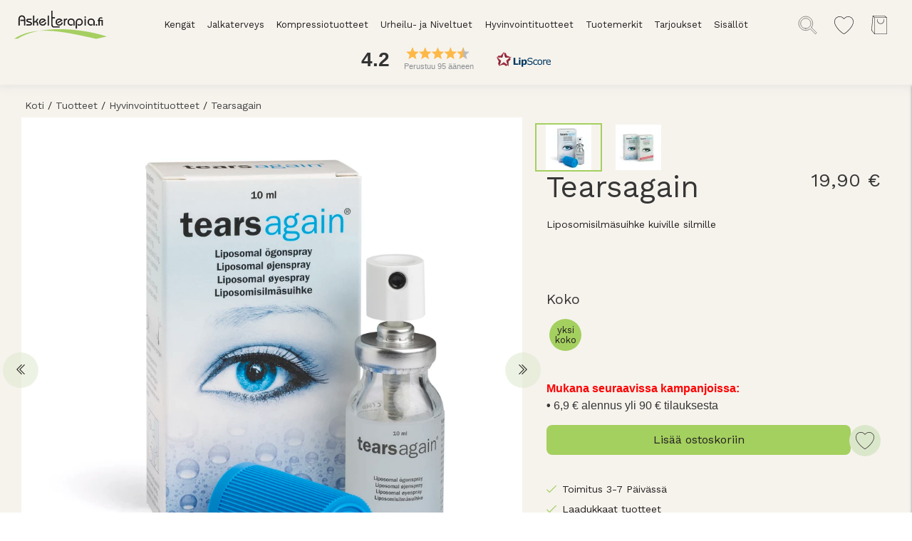

--- FILE ---
content_type: text/html;charset=UTF-8
request_url: https://www.askelterapia.com/fi-fi/article/tearsagain
body_size: 27570
content:
<!doctype html>
<html lang="fi">
	<head>
		<meta charset="utf-8">
		<meta http-equiv="x-ua-compatible" content="ie=edge">
		<meta name="viewport" content="width=device-width, initial-scale=1">
		<meta property="og:image" content="https://media.viskanassets.com/v2/saborapharmaprod/normal/Tearsagain_silmasuihke-kuiville-silmille_1173_kirkas_front.jpg"/>
				<meta property="og:image" content="https://media.viskanassets.com/v2/saborapharmaprod/normal/Tearsagain_silmasuihke-kuiville-silmille_1173_kirkas_extra[1].jpg"/>
				<meta property="product:price:currency" content="EUR">
		<meta property="product:price:amount" content="19.90">
				<meta name="robots" content="index,follow"/>
	<meta name="description" content="Tearsagainia voidaan käyttää samanaikaisesti piilolinssien ja silmämeikin kanssa. "/>
<meta property="og:title" content="Tearsagain on silmäsuihke tuote kuiville silmille."/>
<meta property="og:description" content="Tearsagainia voidaan käyttää samanaikaisesti piilolinssien ja silmämeikin kanssa. "/>
<meta property="og:site_name" content=""/>
<meta property="og:type" content="product"/>
<meta property="og:url" content="https://www.askelterapia.com/fi-fi/article/tearsagain"/>

<meta name="google-site-verification" content="8q6-15XJP-_EturvRmy0BuRzt2pf0zJ_SlZRMc6W_tE"/>
<title>Tearsagain on silmäsuihke tuote kuiville silmille.</title>
<link rel="canonical" href="https://www.askelterapia.com/fi-fi/article/tearsagain"/>

<link rel="alternate" hreflang="fi-fi" href="https://www.askelterapia.com/fi-fi/article/tearsagain"/>
		<link rel="alternate" href="https://www.askelterapia.com/" hreflang="x-default"/>
<meta name="facebook-domain-verification" content="xk647skziq37wtuyw4hkht3bmjorkk" /><script type="text/javascript">
		//<![CDATA[
		window.lipscoreInit = function() {
			lipscore.init({
				apiKey: "660907162d32032ee9d7a630"
			});
		};
		(function() {
			var scr = document.createElement('script'); scr.async = 1;
			scr.src = "//static.lipscore.com/assets/fi/lipscore-v1.js";
			document.getElementsByTagName('head')[0].appendChild(scr);
		})();
		//]]>
	</script>
<link rel="icon" href="https://media.viskanassets.com/v2/saborapharmaprod/original/favicon.svg.svg"/>
		<link rel="mask-icon" href="https://media.viskanassets.com/v2/saborapharmaprod/original/favicon.svg.svg" color="#ffffff"/>
	<link rel="preload" href="https://cdn.viskan.com/V12/6.11.0/index.js" as="script">


<link rel="preload" href="/build/chunks/runtime~main-0a6ea343c94b58050da0.js" as="script">

<link rel="preload" href="/build/chunks/101a09c2a9608a6bd523.js" as="script">

<link rel="preload" href="/build/chunks/8db18260267f561c109a.js" as="script">

<link rel="preload" href="/build/chunks/e6e18c57da15b2fca07f.js" as="script">

<link rel="preload" href="/build/chunks/f69c2a10ded3ebf00f25.js" as="script">

<link rel="preload" href="/build/chunks/cf2744c29ff028633c97.js" as="script">

<link rel="preload" href="/build/chunks/fe367fa347699f48aaa2.js" as="script">

<link rel="preload" href="/build/chunks/c4677db2eb808c8760ae.js" as="script">

<link rel="preload" href="/build/chunks/8441effc3efe23fe0ecd.js" as="script">

<link rel="preload" href="/build/chunks/869a3fe2f7eb981a9064.js" as="script">

<link rel="preload" href="/build/chunks/31f6bccb1444fdcf4fa6.js" as="script">

<link rel="preload" href="/build/chunks/e8ec30b74ed395e6929c.js" as="script">

<link rel="preload" href="/build/chunks/d6128e7d39d19f8c6104.js" as="script">

<link rel="preload" href="/build/chunks/e54701c1ef89105c7ba0.js" as="script">

<link rel="preload" href="/build/chunks/152ab8a8cd916c992245.js" as="script">

<link rel="preload" href="/build/chunks/33ebb193dc8000812a57.js" as="script">



<link rel="preload" href="/build/chunks/main-ccf83bb1c05cfcea5750.css" as="style">


<link rel="preload" href="/customer.css" as="style">

<link rel="preload" href="https://cdn.viskan.com/font-awesome/releases/v5.15.1/webfonts/fa-light-300.woff2" as="font" type="font/woff2" crossorigin="anonymous">
	<link rel="preload" href="https://cdn.viskan.com/font-awesome/releases/v5.15.1/webfonts/fa-regular-400.woff2" as="font" type="font/woff2" crossorigin="anonymous">
	<link rel="preload" href="https://cdn.viskan.com/font-awesome/releases/v5.15.1/webfonts/fa-brands-400.woff2" as="font" type="font/woff2" crossorigin="anonymous">
	<link rel="preload" href="https://cdn.viskan.com/font-awesome/releases/v5.15.1/webfonts/fa-solid-900.woff2" as="font" type="font/woff2" crossorigin="anonymous">
<link rel="preconnect" href="https://media.viskanassets.com">
</head>
	<body>
		<div class="Breakpoint-value"></div>
		<div id="Streamline">
			<script>
				//<![CDATA[
					window._streamline = window._streamline || {};
					window._streamline.siteContext = 

{
	"aggregateAttribute1Group": false,
	"aggregateAttribute2Group": false,
	"aggregateAttribute3Group": false,
	"articleUrlPrefix": "article",
	"club_id": "0",
	
	"cmsSettings": {
		"tags": { "article": "cms-article-x", "articleQuickBuy": "cms-article-quick-buy-x", "computedStyles": "cms-computed-styles", "css": "custom-css", "defaultTree": "estore-x", "footer": "cms-footer-x", "header": "cms-header-x", "styles": "cms-styles", "presetStyles": "cms-preset-styles", "computedPresetStyles": "cms-computed-preset-styles", "componentPresets": "cms-component-presets" }
	},
	"environment": "Production",
	"mediaConfig": {
		"mediaPath": "",
		"mediaServiceBaseURL": "https://media.viskanassets.com/v2/saborapharmaprod",
		"scalings": {"normal":{"fitIn":true,"height":965,"name":"normal","width":965,"quality":90},"thumbnail":{"name":"thumbnail","width":64,"height":64,"fitIn":true},"original":{"name":"original","width":2048,"height":2048,"fitIn":true},"large":{"name":"large","width":2048,"height":2048},"list":{"fitIn":true,"height":412,"name":"list","width":412,"quality":90}}
	},
	"dataCollector": {
		"endpoint": "",
		"instanceAlias": ""
	},
	"companyName": "",
	"customer": {
		"isBusinessAllowed": false,
		"isPersonAllowed": true
	},
	"country_code": "FI",
	"countries": [{
			"id": 0,
			"iso": "FI",
			"language": "fi",
			"languageId": 4,
			"name": "Suomi",
			"shopable": true,
			"selectable": true,
			"handledAs": ""
		},{
			"id": 1,
			"iso": "SE",
			"language": "sv",
			"languageId": 1,
			"name": "Sverige",
			"shopable": true,
			"selectable": true,
			"handledAs": ""
		}],
	
	"country_id": 0,
	"countryShopable": true,
	"countrySelectable": true,
	"countryHandledAs": "",
	"currency_code": "EUR",
	"currency_id": "0",
	
	"defaultLanguageId": 4,
	"lang_code_web": "fi",
	"lang_id": 4,
	"loadCategoryOnArticle": false,
	"locale": "fi-FI",
	"localePickerPath": "/locale/",
	"reCAPTCHASiteKey": "6LdHqBEUAAAAALG-INwaSDHoIS6Vlsxc7sHK-BvA",
	"searchUrlPrefix": "/search",
	"selectedPurchaseCountry": {
			"id": 0,
			"iso": "FI",
			"language": "fi",
			"languageId": 4,
			"name": "Suomi",
			"shopable": true,
			"selectable": true,
			"handledAs": ""
		},
	"settings": {
		"addArticleFilterToUrl": false,
		"articleRedirectNotFoundUrl": "",
		"daysAsBrandNew": 30,
		"excludeOutOfStockListArticles": true,
		"excludeOutOfStockRelatedArticles": true,
		"articleStoreEnabled": false,
		"checkMediaEnabled": true,
		"ingridShippingAssistantEnabled": false,
		"ingridShippingAssistantEnabled_country": false,
		"klarnaShippingAssistantEnabled": false,
		"klarnaShippingAssistantEnabled_country": false,
		"klarnaSeparateShippingAddressEnabled": false,
		"remarketing": false,
		"useArticleQuickBuyLayout": false,
		"receiptUrlPath": "receipt",
		"termsUrlPath": "terms-and-conditions",
		"checkoutUrl": "checkout",
		"hideZeroPrice": false,
		"showLowestPrice": false,
		"lowestPricePrefixText": "",
		"lowestPriceSuffixText": "",
		"articleListWithPrentypes": false,
		"isSizeMatchRequired": false,
		"useFallbackImageForSize": false,
		"isAttr3MatchRequired": false,
		"useFallbackImageGlobal": false,
		"receiptLayout": "default",
		"noPreselectAttribute1": false,
		"noPreselectAttribute2": false,
		"noPreselectAttribute3": false,
		"disableExVATForB2B": false,
		"calculateDiscountPercentFromLowestPrice": false,
		"ingridTrackingWidgetEnabled": false,
		"hideLowestPriceForSpecificOfferTypes": ""
	},
	"thirdParty": {
		"googleAnalyticsId": "",
		"googleTagManagerId": "GTM-WKPRSPF",
		"googleAnalyticsUa": true,
		"googleAnalytics4": true,
		"piwikId": "",
		"piwikInstanceAddress": "",
		"getLipscoreOrderDataFromAPI": false,
		"imboxId": ""
	},
	"localeMode": "LANGUAGE_AND_COUNTRY_IN_PATH",
	"useLookup": false,
	"sellerId": -1
}
;
					window._streamline.customerOnLoadStatus = 
		{
			"logged_in": false,
			"logged_in_level": 0,
			"person_flg": true
		}
	;
					window.__PRELOADED_STREAMLINE_STATE__ = 

		{
			
					article: {
						article: {"link_friendly_name":"tearsagain","art_id":321,"defaultCategory":{},"brandnew":false,"articleCampaigns":[{"camp_id":4,"customerType":-1,"offertype_id":15,"camp_name":"6,9 € alennus yli 90 € tilauksesta","camp_name2":"","camp_desc":"6,90 Eur alennus yli 90 euron tilauksesta","skuIds":[3083],"propertyKeys":[],"parameters":[]}],"inStoreStock":false,"incomingInStock":false,"brandName":"","art_desc":"\u003Cdiv\u003ELiposomisilmäsuihke kuiville silmille\u003C/div\u003E\u003Cdiv\u003E\u003Cbr\u003E\u003C/div\u003E","articleCategories":[{"default_flg":false,"category":{"cat_id":42,"catname":"Hyvinvointituotteet","link_friendly_name":"tuotteet/hyvinvointituotteet/","hierarchy":{"level":3,"level_3":42,"level_4":0}}},{"default_flg":false,"category":{"cat_id":47,"catname":"Silmä","link_friendly_name":"tuotteet/hyvinvointituotteet/silma/","hierarchy":{"level":4,"level_3":42,"level_4":47}}},{"default_flg":false,"category":{"cat_id":200,"catname":"Terveystuotteet","link_friendly_name":"terveystuotteet/","hierarchy":{"level":4,"level_3":42,"level_4":200}}},{"default_flg":false,"category":{"cat_id":245,"catname":"Hyvinvointituotteet","link_friendly_name":"tuotteet/hyvinvointituotteet/","hierarchy":{"level":3,"level_3":245,"level_4":0}}},{"default_flg":false,"category":{"cat_id":250,"catname":"Silmä","link_friendly_name":"tuotteet/hyvinvointituotteet/silma/","hierarchy":{"level":4,"level_3":245,"level_4":250}}},{"default_flg":false,"category":{"cat_id":374,"catname":"Terveystuotteet","link_friendly_name":"terveystuotteet/","hierarchy":{"level":4,"level_3":245,"level_4":374}}}],"inStock":true,"brand":{},"propertyKeys":[],"articleAttributes":[{"sku_id":3083,"attr1_id":27,"attr2_id":42,"attr3_id":0,"pluno":"7392130920109","ean13":"7392130920109","supplierNo":"","weight":"150.00","width":"0","height":"0","length":"0","volume":0,"extra_1":"","extra_2":"","extra_3":"","skuStatus":"FOR_SALE","brandnew":false,"inStock":true,"inStoreStock":false,"incomingInStock":false,"stockBalance":10,"incomingStockBalance":0,"closestEstimatedShippingDate":null,"del_dat":null,"articlePrice":{"club_id":0,"price_sales":19.9,"price_sales_exvat":15.86,"price_org":19.9,"price_org_exvat":15.86,"price_rec":0,"price_rec_exvat":0,"price_unit":0,"price_unit_exvat":0,"vat":0.26,"camp_id":-1,"lowestPrice":0.0,"offertype_id":-1,"isPriceCampaign":false},"rentalPeriods":[],"attribute1":{"attr1_id":27,"attr1_no":"","rgb_code":"ffffff","colorGroup":"","attr1_code":"kirkas","attr1_desc":""},"attribute2":{"attr2_id":42,"attr2_no":"","attr2_code":"yksi koko","attr2_desc":"","sort":0},"attribute3":{"attr3_id":0,"attr3_no":"","attr3_code":"(Ei mitään)","attr3_desc":"(Ei mitään)"},"propertyKeys":[]}],"art_desc2":"\u003Cdiv\u003ETearsagain on silmäsuihke tuote kuiville silmille.\u0026nbsp;\u003C/div\u003E\u003Cdiv\u003E\u003Cbr\u003E\u003C/div\u003E\u003Cdiv\u003ETearsagain sisältää liposomeja, jotka rauhoittavat kuivia ja ärtyneitä silmiä tasapainottamalla silmän kyynelkalvon lipidikerroksen ja estämällä kosteuden haihtumisen silmästä.\u0026nbsp;\u003C/div\u003E\u003Cdiv\u003E\u003Cbr\u003E\u003C/div\u003E\u003Cdiv\u003EMikä parasta, Tearsagain annostellaan suljetuille silmille.\u003C/div\u003E\u003Cdiv\u003E\u003Cbr\u003E\u003C/div\u003E\u003Cdiv\u003ETearsagainia voidaan käyttää samanaikaisesti piilolinssien ja silmämeikin kanssa. Vakuumipumpun ansiosta tuote ei kontaminoidu ja samaa pulloa voi käyttää useampi ihminen.\u0026nbsp;\u003C/div\u003E\u003Cdiv\u003E\u003Cbr\u003E\u003C/div\u003E\u003Cdiv\u003ESuihkepulloa on helppo käyttää ja se riittää noin 150:een annokseen\u003C/div\u003E\u003Cdiv\u003E\u003Cbr\u003E\u003C/div\u003E\u003Cdiv\u003E\u003Cp class\u003D\"MsoNormal\" style\u003D\"line-height: normal;\"\u003E\u003Cspan style\u003D\"font-size: 12pt; font-family: \u0026quot;Times New Roman\u0026quot;, serif;\"\u003ELue pakkausseloste ennen käyttöä.\u003Cbr\u003E\u003Co:p\u003E\u003C/o:p\u003E\u003C/span\u003E\u003C/p\u003E\u003Cp class\u003D\"MsoNormal\" style\u003D\"line-height: normal;\"\u003E\u003Cfont face\u003D\"Times New Roman, serif\"\u003ETearsagain\u003C/font\u003E®\u003Cspan style\u003D\"font-size: 12pt; font-family: \u0026quot;Times New Roman\u0026quot;, serif;\"\u003E\u0026nbsp;on CE 0482 Lääkinnällinen laite.\u003Co:p\u003E\u003C/o:p\u003E\u003C/span\u003E\u003C/p\u003E\u003Cp class\u003D\"MsoNormal\" style\u003D\"line-height: normal;\"\u003E\u003Cspan style\u003D\"font-size: 12pt; font-family: \u0026quot;Times New Roman\u0026quot;, serif;\"\u003EValmistaja: Optima Medical Swiss AG\u003C/span\u003E\u003C/p\u003E\u003C/div\u003E\u003Cdiv\u003ELue lisää silmien ja koko kehon hyvinvoinnista osoitteessa \u003Ca href\u003D\"https://hyvavointi.fi/terveena-arjessa/kuivuvatko-silmasi/\"\u003Ehyvävointi.fi\u003C/a\u003E\u003Cbr\u003E\u003C/div\u003E\u003Cdiv\u003E\u003Cbr\u003E\u003C/div\u003E","artname":"Tearsagain","meta_description":"Tearsagainia voidaan käyttää samanaikaisesti piilolinssien ja silmämeikin kanssa. ","virtual_flg":false,"prentypes":[],"relatedArticles":[],"articleAttributeMedias":[{"art_id":321,"attr1_id":27,"attr2_id":0,"attr3_id":0,"media_id":1856,"row_id":1010,"imagetype":"Front","media":{"filename":"Tearsagain_silmasuihke-kuiville-silmille_1173_kirkas_front.jpg","image_width":3888,"image_height":3888,"media_type":"JPG","alternativeText":"","media_desc":"Tearsagain_silmasuihke-kuiville-silmille_1173_kirkas_front.jpg"},"sort":0},{"art_id":321,"attr1_id":27,"attr2_id":0,"attr3_id":0,"media_id":1854,"row_id":1100,"imagetype":"Extra","media":{"filename":"Tearsagain_silmasuihke-kuiville-silmille_1173_kirkas_extra[1].jpg","image_width":3888,"image_height":3888,"media_type":"JPG","alternativeText":"","media_desc":"Tearsagain_silmasuihke-kuiville-silmille_1173_kirkas_extra[1].jpg"},"sort":0}],"articleType":"normal","bulky_flg":false,"art_no":"1173","meta_title":"Tearsagain on silmäsuihke tuote kuiville silmille.","relatedArticleGroupNames":[]}
					},
				
			app: {
				category: {
					

					article: {"categoryId":218,"categoryName":"article","content":"[{\"type\":\"CONTAINER_01\",\"props\":{\"animation\":\"none\",\"duration\":2000,\"iterations\":1,\"class\":\"\",\"hideOnMobile\":true,\"hideOnTablet\":true,\"hideOnDesktop\":true,\"conditionTrigger\":\"NONE\",\"conditionVariable\":\"NONE\",\"conditionOperator\":\"TRUE\",\"regexResult\":\"True\",\"conditionValue\":\"\",\"conditionAction\":\"SHOW\",\"componentName\":\"Container Background\",\"styleClasses\":{\"Container\":\"SimpleStyles-16553615313292540-Container\"},\"simpleStylesObject\":{\"SimpleStyles-16553615313292540-Container\":{\"paddingTop\":\"20px !important\",\"paddingBottom\":\"40px !important\",\"backgroundColor\":\"#f6f3ed !important\"}},\"simpleStylesString\":\".SimpleStyles-16553615313292540-Container {\\n  padding-top: 20px !important;\\n  padding-bottom: 40px !important;\\n  background-color: #f6f3ed !important;\\n}\"},\"children\":[{\"type\":\"CONTAINER_01\",\"props\":{\"animation\":\"none\",\"duration\":2000,\"iterations\":1,\"class\":\"product-page-container\",\"hideOnMobile\":true,\"hideOnTablet\":true,\"hideOnDesktop\":true,\"conditionTrigger\":\"NONE\",\"conditionVariable\":\"NONE\",\"conditionOperator\":\"TRUE\",\"regexResult\":\"True\",\"conditionValue\":\"\",\"conditionAction\":\"SHOW\",\"componentName\":\"Container Article Top\",\"styleClasses\":{\"Container\":\"SimpleStyles-16553615313292470-Container\"},\"simpleStylesObject\":{\"SimpleStyles-16553615313292470-Container\":{\".Breakpoint--lg \u0026\":{\"paddingLeft\":\"30px !important\",\"paddingRight\":\"30px !important\"}}},\"simpleStylesString\":\".Breakpoint--lg .SimpleStyles-16553615313292470-Container {\\n  padding-left: 30px !important;\\n  padding-right: 30px !important;\\n}\"},\"children\":[{\"type\":\"GRID_01\",\"props\":{\"gutter\":true,\"equalHeight\":false,\"vertical\":\"top\",\"horizontal\":\"left\",\"class\":\"\",\"componentName\":\"Grid\"},\"children\":[{\"type\":\"CELL_01\",\"props\":{\"lg-size\":\"7of12\",\"md-size\":\"full\",\"size\":\"full\",\"u-lg-flexOrder\":\"None\",\"u-md-flexOrder\":\"None\",\"u-sm-flexOrder\":\"None\",\"class\":\"\",\"animation\":\"none\",\"duration\":2000,\"iterations\":1,\"componentName\":\"Cell\",\"styleClasses\":{\"Cell\":\"\"}},\"children\":[{\"type\":\"BREADCRUMBS\",\"props\":{\"type\":\"text\",\"delimiter\":\" / \",\"delimiterIcon\":false,\"delimiterIconSize\":\"1em\",\"delimiterIconColor\":\"#000\",\"delimiterImage\":\"\",\"startOnHierarchyLevel\":2,\"prependWithStartPage\":true,\"startPageURL\":\"/\",\"class\":\"\",\"componentName\":\"Breadcrumbs\",\"styleClasses\":{\"ActiveLink\":\"Preset-Primary-Text Preset-Primary-Font-Family Preset-Link-Color\",\"Breadcrumbs\":\"SimpleStyles-16553637333574208-Breadcrumbs\",\"Item\":\"Preset-Primary-Text Preset-Primary-Font-Family Preset-Primary-Color\",\"Icon\":\"\",\"Image\":\"\",\"Delimiter\":\"Preset-Primary-Text Preset-Primary-Font-Family Preset-Primary-Color\",\"Link\":\"Preset-Primary-Text Preset-Primary-Font-Family Preset-Link-Color\"},\"simpleStylesObject\":{\"SimpleStyles-16553637333574208-Breadcrumbs\":{\"paddingLeft\":\"5px !important\",\".Breakpoint--lg \u0026\":{\"paddingBottom\":\"8px !important\"}}},\"simpleStylesString\":\".SimpleStyles-16553637333574208-Breadcrumbs {\\n  padding-left: 5px !important;\\n}\\n.Breakpoint--lg .SimpleStyles-16553637333574208-Breadcrumbs {\\n  padding-bottom: 8px !important;\\n}\"},\"children\":[],\"id\":16553637333574208},{\"type\":\"CONTAINER_01\",\"props\":{\"animation\":\"none\",\"duration\":2000,\"iterations\":1,\"class\":\"\",\"hideOnMobile\":true,\"hideOnTablet\":true,\"hideOnDesktop\":false,\"conditionTrigger\":\"NONE\",\"conditionVariable\":\"NONE\",\"conditionOperator\":\"TRUE\",\"conditionValue\":\"\",\"conditionAction\":\"SHOW\",\"componentName\":\"Container Mobile And Tablet\",\"styleClasses\":{}},\"children\":[{\"type\":\"CONTAINER_01\",\"props\":{\"animation\":\"none\",\"duration\":2000,\"iterations\":1,\"class\":\"\",\"hideOnMobile\":true,\"hideOnTablet\":true,\"hideOnDesktop\":true,\"conditionTrigger\":\"NONE\",\"conditionVariable\":\"NONE\",\"conditionOperator\":\"TRUE\",\"regexResult\":\"True\",\"conditionValue\":\"\",\"conditionAction\":\"SHOW\",\"componentName\":\"Container Flex\",\"styleClasses\":{\"Container\":\"SimpleStyles-16553690229112608-Container\"},\"simpleStylesObject\":{\"SimpleStyles-16553690229112608-Container\":{\"justifyContent\":\"center !important\",\"display\":\"flex !important\",\"overflow\":\"hidden\"}},\"simpleStylesString\":\".SimpleStyles-16553690229112608-Container {\\n  justify-content: center !important;\\n  display: flex !important;\\n  overflow: hidden;\\n}\"},\"children\":[{\"type\":\"CONTAINER_01\",\"props\":{\"animation\":\"none\",\"duration\":2000,\"iterations\":1,\"class\":\"media-detail-page-slider\",\"hideOnMobile\":true,\"hideOnTablet\":true,\"hideOnDesktop\":false,\"conditionTrigger\":\"NONE\",\"conditionVariable\":\"NONE\",\"conditionOperator\":\"TRUE\",\"regexResult\":\"True\",\"conditionValue\":\"\",\"conditionAction\":\"SHOW\",\"componentName\":\"Container Media Tablet New\",\"styleClasses\":{\"Container\":\"SimpleStyles-16553690229118182-Container\"},\"simpleStylesObject\":{\"SimpleStyles-16553690229118182-Container\":{\"marginLeft\":\"10px !important\",\"marginTop\":\"10px !important\",\"marginBottom\":\"10px !important\",\"width\":\"80% !important\",\"position\":\"relative !important\"}},\"simpleStylesString\":\".SimpleStyles-16553690229118182-Container {\\n  margin-left: 10px !important;\\n  margin-top: 10px !important;\\n  margin-bottom: 10px !important;\\n  width: 80% !important;\\n  position: relative !important;\\n}\"},\"children\":[{\"type\":\"ARTICLE_MEDIA\",\"props\":{\"mobileLayout\":\"Slider\",\"tabletLayout\":\"Slider\",\"desktopLayout\":\"Slider\",\"mobileScale\":\"normal\",\"tabletScale\":\"normal\",\"desktopScale\":\"normal\",\"zoomPopup\":true,\"popupSlider\":false,\"sliderAutoplay\":false,\"sliderDisableOnInteraction\":false,\"sliderLoop\":true,\"sliderSpeed\":\"300\",\"sliderDuration\":\"3000\",\"timing\":\"ease\",\"sliderArrows\":false,\"sliderArrowsType\":\"none\",\"sliderPagination\":false,\"sliderPaginationType\":\"bullets\",\"slidesPerViewMobile\":\"1\",\"slidesPerColumnMobile\":\"1\",\"slidesPerGroupMobile\":\"1\",\"spaceBetweenMobile\":\"10\",\"centerSlidesMobile\":true,\"slidesPerViewTablet\":\"1\",\"slidesPerColumnTablet\":\"1\",\"slidesPerGroupTablet\":\"1\",\"spaceBetweenTablet\":\"10\",\"centerSlidesTablet\":true,\"slidesPerViewDesktop\":\"2\",\"slidesPerColumnDesktop\":\"2\",\"slidesPerGroupDesktop\":\"1\",\"spaceBetweenDesktop\":\"10\",\"centerSlidesDesktop\":true,\"zoomDelay\":\"500\",\"zoomThumbnails\":false,\"showZoomIcon\":false,\"zoomIcon\":false,\"zoomIconSize\":\"2em\",\"zoomIconColor\":\"#000\",\"showSaleOrNew\":false,\"showPropertyIcon\":true,\"showCampaigns\":false,\"campaignPopup\":false,\"campaignHeader\":\"\",\"videoAutoPlay\":false,\"videoControls\":true,\"videoLoop\":false,\"videoMuted\":false,\"isSizeMatchRequired\":\"\",\"isAttr3MatchRequired\":\"\",\"show360ImageIfPossible\":false,\"excludeImages\":\"\",\"imagesOrderList\":\"\",\"class\":\"\",\"componentName\":\"Media\",\"styleClasses\":{\"Slideshow_Pagination\":\"SimpleStyles-16553690229124828-Slideshow_Pagination\",\"Slideshow_Item\":\"\",\"Slider Figure\":\"\",\"Slider Image\":\"\",\"Slidehow_Items_Wrapper\":\"\",\"Slideshow_Inner_Container\":\"\",\"Slideshow_Wrapper\":\"\"},\"showDiscountPercent\":false,\"propertyIconName\":\"Coming\",\"videoAspectRatio\":\"\",\"wrapWithLink\":false,\"simpleStylesObject\":{\"SimpleStyles-16553690229124828-Slideshow_Pagination\":{\"display\":\"block !important\"}},\"simpleStylesString\":\".SimpleStyles-16553690229124828-Slideshow_Pagination {\\n  display: block !important;\\n}\",\"freeModeMobile\":false,\"freeModeTablet\":false,\"freeModeDesktop\":false},\"children\":[],\"id\":16553690229124828,\"copyTime\":\"22 Oct 10:10:25\"}],\"id\":16553690229118182}],\"id\":16553690229112608},{\"type\":\"CONTAINER_01\",\"props\":{\"animation\":\"none\",\"duration\":2000,\"iterations\":1,\"class\":\"\",\"hideOnMobile\":false,\"hideOnTablet\":false,\"hideOnDesktop\":false,\"conditionTrigger\":\"NONE\",\"conditionVariable\":\"NONE\",\"conditionOperator\":\"TRUE\",\"conditionValue\":\"\",\"conditionAction\":\"SHOW\",\"componentName\":\"Container Media\",\"styleClasses\":{\"Container\":\"SC-position-relative\"},\"regexResult\":\"True\"},\"children\":[{\"type\":\"ARTICLE_MEDIA\",\"props\":{\"mobileLayout\":\"SliderZoom\",\"tabletLayout\":\"SliderZoom\",\"desktopLayout\":\"SliderZoom\",\"mobileScale\":\"normal\",\"tabletScale\":\"large\",\"desktopScale\":\"normal\",\"sliderAutoplay\":false,\"sliderLoop\":true,\"sliderSpeed\":\"300\",\"sliderDuration\":\"3000\",\"timing\":\"ease\",\"sliderArrows\":false,\"sliderArrowsType\":\"none\",\"sliderPagination\":true,\"sliderPaginationType\":\"bullets\",\"slidesPerViewMobile\":\"auto\",\"slidesPerColumnMobile\":\"1\",\"slidesPerGroupMobile\":\"1\",\"spaceBetweenMobile\":\"0\",\"centerSlidesMobile\":true,\"slidesPerViewTablet\":\"auto\",\"slidesPerColumnTablet\":\"1\",\"slidesPerGroupTablet\":\"1\",\"spaceBetweenTablet\":\"0\",\"centerSlidesTablet\":true,\"slidesPerViewDesktop\":\"auto\",\"slidesPerColumnDesktop\":\"1\",\"slidesPerGroupDesktop\":\"1\",\"spaceBetweenDesktop\":\"0\",\"centerSlidesDesktop\":true,\"zoomDelay\":\"300\",\"zoomPopup\":false,\"zoomThumbnails\":false,\"showSaleOrNew\":true,\"showPropertyIcon\":false,\"showCampaigns\":true,\"campaignPopup\":false,\"campaignHeader\":\"\",\"videoAutoPlay\":false,\"videoControls\":true,\"videoLoop\":false,\"videoMuted\":false,\"isSizeMatchRequired\":\"\",\"isAttr3MatchRequired\":\"\",\"show360ImageIfPossible\":false,\"excludeImages\":\"\",\"class\":\"\",\"componentName\":\"Media\",\"styleClasses\":{\"Wrapper\":\"SimpleStyles-16553690229125596-Wrapper\",\"Slideshow_Item\":\"SimpleStyles-16553690229125596-Slideshow_Item SC-article-media-slideshow-item\",\"Toggle Zoom Button\":\"SimpleStyles-16553690229125596-Toggle_Zoom_Button\"},\"simpleStylesObject\":{\"SimpleStyles-16553690229125596-Wrapper\":{\"marginTop\":\"10px !important\",\"marginBottom\":\"10px !important\"},\"SimpleStyles-16553690229125596-Slideshow_Item\":{\"background\":\"#fff !important\"},\"SimpleStyles-16553690229125596-Toggle_Zoom_Button\":{\"right\":\"10px !important\",\"top\":\"10px !important\",\"fontSize\":\"11px !important\"}},\"simpleStylesString\":\".SimpleStyles-16553690229125596-Wrapper {\\n  margin-top: 10px !important;\\n  margin-bottom: 10px !important;\\n}\\n.SimpleStyles-16553690229125596-Slideshow_Item {\\n  background: #fff !important;\\n}\\n.SimpleStyles-16553690229125596-Toggle_Zoom_Button {\\n  right: 10px !important;\\n  top: 10px !important;\\n  font-size: 11px !important;\\n}\",\"imagesOrderList\":\"\",\"showZoomIcon\":true,\"sliderDisableOnInteraction\":false,\"zoomIcon\":\"{\\\"prefix\\\":\\\"fal\\\",\\\"x\\\":{\\\"categories\\\":[\\\"bigger\\\",\\\"enlarge\\\",\\\"find\\\",\\\"magnify\\\",\\\"preview\\\",\\\"zoom\\\"],\\\"label\\\":\\\"Search\\\",\\\"name\\\":\\\"search\\\",\\\"styles\\\":[\\\"solid\\\",\\\"regular\\\",\\\"light\\\",\\\"duotone\\\"],\\\"unicode\\\":\\\"f002\\\",\\\"score\\\":5.428}}\",\"zoomIconSize\":\"2em\",\"zoomIconColor\":\"#000\",\"onSaleImage\":false,\"showDiscountPercent\":false,\"videoAspectRatio\":\"\",\"wrapWithLink\":false},\"children\":[],\"id\":16553690229125596},{\"type\":\"ARTICLE_THUMBNAILS\",\"props\":{\"orientation\":\"horizontal\",\"thresHoldToShowThumbnails\":\"2\",\"isSizeMatchRequired\":\"\",\"isAttr3MatchRequired\":\"\",\"useWith360Image\":false,\"excludeImages\":\"\",\"imagesOrderList\":\"\",\"videoThumbnailPath\":\"1x1.png\",\"class\":\"PlayVideoButton\",\"componentName\":\"Thumbnails\",\"styleClasses\":{\"PlayIcon\":\"Preset-Thumbnail-Video-Icon\"}},\"children\":[],\"id\":16553690229135540,\"copyTime\":\"26 Apr 09:16:05\"}],\"id\":16553690229128680},{\"type\":\"CONTAINER_01\",\"props\":{\"animation\":\"none\",\"duration\":2000,\"iterations\":1,\"class\":\"shop-the-look\",\"hideOnMobile\":true,\"hideOnTablet\":true,\"hideOnDesktop\":true,\"conditionTrigger\":\"VARIABLE\",\"conditionVariable\":\"article.article.articleType\",\"conditionOperator\":\"EQUAL\",\"conditionValue\":\"mix_match\",\"conditionAction\":\"SHOW\",\"componentName\":\"Container Article Type Mixnmatch\",\"styleClasses\":{},\"regexResult\":\"True\"},\"children\":[{\"type\":\"CONTAINER_01\",\"props\":{\"animation\":\"none\",\"duration\":2000,\"iterations\":1,\"class\":\"\",\"hideOnMobile\":true,\"hideOnTablet\":true,\"hideOnDesktop\":true,\"conditionTrigger\":\"NONE\",\"conditionVariable\":\"NONE\",\"conditionOperator\":\"TRUE\",\"conditionValue\":\"\",\"conditionAction\":\"SHOW\",\"componentName\":\"Container\",\"styleClasses\":{\"Container\":\"Preset-Container-Max-Width Preset-Container-Margin Preset-Container-Padding SimpleStyles-1655369022920632-Container\"},\"simpleStylesObject\":{\"SimpleStyles-1655369022920632-Container\":{\"marginBottom\":\"10px !important\"}},\"simpleStylesString\":\".SimpleStyles-1655369022920632-Container {\\n  margin-bottom: 10px !important;\\n}\"},\"children\":[{\"type\":\"ARTICLE_FIELD\",\"props\":{\"field\":\"art_desc2\",\"elementType\":\"div\",\"prefixText\":\"\",\"suffixText\":\"\",\"class\":\"\",\"componentName\":\"Field\",\"styleClasses\":{\"Field\":\"Preset-Primary-Color Preset-Primary-Font-Family SimpleStyles-16553690229209872-Field Preset-Primary-Text\"},\"simpleStylesObject\":{\"SimpleStyles-16553690229209872-Field\":{\"fontWeight\":\"null !important\"}},\"simpleStylesString\":\".SimpleStyles-16553690229209872-Field {\\n  font-weight: null !important;\\n}\"},\"children\":[],\"id\":16553690229209872}],\"id\":1655369022920632},{\"type\":\"SHOP_THE_LOOK\",\"props\":{\"headerElementType\":\"h4\",\"labelAttr1\":\"\",\"labelAttr2\":\"\",\"attribute1Element\":\"image\",\"attribute2Element\":\"dropdown\",\"attributeIconOpen\":\"{\\\"prefix\\\":\\\"fal\\\",\\\"x\\\":{\\\"categories\\\":[\\\"arrow\\\",\\\"collapse\\\",\\\"upload\\\"],\\\"label\\\":\\\"chevron-up\\\",\\\"name\\\":\\\"chevron-up\\\",\\\"styles\\\":[\\\"solid\\\",\\\"regular\\\",\\\"light\\\",\\\"duotone\\\"],\\\"unicode\\\":\\\"f077\\\",\\\"score\\\":6.339}}\",\"attributeIconColorOpen\":\"#000000\",\"attributeIconSizeOpen\":\"1em\",\"attributeIconClosed\":\"{\\\"prefix\\\":\\\"fal\\\",\\\"x\\\":{\\\"categories\\\":[\\\"arrow\\\",\\\"download\\\",\\\"expand\\\"],\\\"label\\\":\\\"chevron-down\\\",\\\"name\\\":\\\"chevron-down\\\",\\\"styles\\\":[\\\"solid\\\",\\\"regular\\\",\\\"light\\\",\\\"duotone\\\"],\\\"unicode\\\":\\\"f078\\\",\\\"score\\\":6.3870000000000005}}\",\"attributeIconColorClosed\":\"#000000\",\"attributeIconSizeClosed\":\"1em\",\"removeOutOfStock\":true,\"disableOutOfStock\":false,\"outOfStockLabel\":\"Out of stock\",\"showLabelInsideDropdown\":false,\"showAttr1AsSlider\":true,\"showAttr2AsSlider\":false,\"showAttributeName\":false,\"buyButtonText\":\"Lägg i varukorg\",\"showReadMoreButton\":false,\"readMoreButtonText\":\"Read more\",\"sliderAttr1SlidesPerview\":\"3\",\"sliderAttr1SlidesPerColumn\":1,\"sliderAttr1SlidesPerGroup\":1,\"sliderAttr1SpaceBetween\":10,\"sliderAttr1Center\":true,\"sliderSpeed\":\"300\",\"sliderTiming\":\"ease\",\"sliderArrows\":true,\"sliderArrowsType\":\"icon\",\"sliderIconNext\":\"{\\\"prefix\\\":\\\"fal\\\",\\\"x\\\":{\\\"categories\\\":[\\\"arrow\\\",\\\"bracket\\\",\\\"forward\\\",\\\"next\\\"],\\\"label\\\":\\\"chevron-right\\\",\\\"name\\\":\\\"chevron-right\\\",\\\"styles\\\":[\\\"solid\\\",\\\"regular\\\",\\\"light\\\",\\\"duotone\\\"],\\\"unicode\\\":\\\"f054\\\",\\\"score\\\":7.015000000000001}}\",\"sliderIconNextSize\":\"2em\",\"sliderIconNextColor\":\"#000\",\"sliderIconPrev\":\"{\\\"prefix\\\":\\\"fal\\\",\\\"x\\\":{\\\"categories\\\":[\\\"arrow\\\",\\\"back\\\",\\\"bracket\\\",\\\"previous\\\"],\\\"label\\\":\\\"chevron-left\\\",\\\"name\\\":\\\"chevron-left\\\",\\\"styles\\\":[\\\"solid\\\",\\\"regular\\\",\\\"light\\\",\\\"duotone\\\"],\\\"unicode\\\":\\\"f053\\\",\\\"score\\\":7.015000000000001}}\",\"sliderIconPrevSize\":\"2em\",\"sliderIconPrevColor\":\"#000\",\"sliderImageNext\":\"\",\"sliderImagePrev\":\"\",\"sliderPagination\":false,\"sliderPaginationType\":\"bullets\",\"sliderNavigationColor\":\"#000000\",\"sliderAttr2SlidesPerview\":\"3\",\"sliderAttr2SlidesPerColumn\":1,\"sliderAttr2SlidesPerGroup\":1,\"sliderAttr2SpaceBetween\":10,\"sliderAttr2Center\":true,\"componentName\":\"Shop the look\",\"styleClasses\":{\"Article\":\"Preset-ShopTheLook-Article SimpleStyles-16553690229207028-Article\",\"Aricle_Info_Container\":\"Preset-ShopTheLook-AricleInfoContainer\",\"Button_Buy\":\"Preset-Primary-Button Preset-Primary-Font-Family Preset-Primary-Text SimpleStyles-16553690229207028-Button_Buy\",\"Container\":\"Preset-ShopTheLook-Container\",\"Image\":\"\",\"Select\":\"Preset-ShopTheLook-Attribute-SelectInput\",\"Select_Attribute\":\"Preset-ShopTheLook-AttributeSelect\",\"Article_Cta_Container\":\"SimpleStyles-16553690229207028-Article_Cta_Container\",\"Box_Attributes\":\"SimpleStyles-16553690229207028-Box_Attributes\",\"Attributes_Container\":\"SimpleStyles-16553690229207028-Attributes_Container\",\"Image_Container\":\"SimpleStyles-16553690229207028-Image_Container\",\"Attribute_Wrapper\":\"SimpleStyles-16553690229207028-Attribute_Wrapper\",\"Box_Active\":\"SimpleStyles-16553690229207028-Box_Active\",\"Selected_Value\":\"SimpleStyles-16553690229207028-Selected_Value\",\"Price_Original\":\"SimpleStyles-16553690229207028-Price_Original Preset-Primary-Font-Family Preset-Primary-Text\",\"Price_Sale\":\"SimpleStyles-16553690229207028-Price_Sale Preset-Primary-Font-Family Preset-Heading3\",\"Header\":\"SimpleStyles-16553690229207028-Header\",\"Button buy\":\"Preset-Primary-Button SimpleStyles-16553690229207028-Button_buy\",\"Inputs container\":\"SimpleStyles-16553690229207028-Inputs_container\",\"Slideshow_Arrow_Prev\":\"\"},\"simpleStylesObject\":{\"SimpleStyles-16553690229207028-Button_Buy\":{\"marginTop\":\"8px !important\",\"width\":\"100% !important\"},\"SimpleStyles-16553690229207028-Article\":{\"width\":\"100% !important\",\"position\":\"relative !important\",\"paddingTop\":\"16px !important\",\"paddingBottom\":\"36px !important\",\"paddingLeft\":\"24px !important\",\"paddingRight\":\"24px !important\",\"marginTop\":\"4px !important\",\"marginBottom\":\"4px !important\",\"marginLeft\":\"0px !important\",\"marginRight\":\"0px !important\",\"backgroundColor\":\"#ffffff !important\",\"border\":\"1px solid #d1d1d1\",\".Breakpoint--lg \u0026\":{\"width\":\"calc(50% - 8px) !important\",\"paddingTop\":\"22px !important\",\"paddingBottom\":\"22px !important\",\"paddingLeft\":\"32px !important\",\"paddingRight\":\"32px !important\",\"marginTop\":\"4px !important\",\"marginBottom\":\"4px !important\",\"marginLeft\":\"4px !important\",\"marginRight\":\"4px !important\"}},\"SimpleStyles-16553690229207028-Article_Cta_Container\":{\"display\":\"flex !important\",\"flexDirection\":\"column !important\",\"width\":\"calc(100% - 130px)\"},\"SimpleStyles-16553690229207028-Box_Attributes\":{\"width\":\"100% !important\",\"display\":\"flex !important\"},\"SimpleStyles-16553690229207028-Attributes_Container\":{\"position\":\"relative !important\",\"width\":\"100% !important\",\"height\":\"160px !important\",\".Breakpoint--lg \u0026\":{\"height\":\"85px !important\"}},\"SimpleStyles-16553690229207028-Image_Container\":{\"minWidth\":\"130px !important\"},\"SimpleStyles-16553690229207028-Attribute_Wrapper\":{\"position\":\"absolute\",\"width\":\"100% !important\",\".Breakpoint--md \u0026\":{\"width\":\"50% !important\"},\".Breakpoint--lg \u0026\":{\"width\":\"50% !important\"}},\"SimpleStyles-16553690229207028-Box_Active\":{\"borderStyle\":\"solid !important\",\"borderColor\":\"#000000 !important\",\"borderWidth\":\"1px !important\"},\"SimpleStyles-16553690229207028-Selected_Value\":{\"fontFamily\":\"Poppins\",\"fontStyle\":\"normal\",\"fontWeight\":\"normal\",\"fontSize\":\"12px !important\",\"lineHeight\":\"15px\",\"color\":\"#000000\",\"borderColor\":\"#000000 !important\"},\"SimpleStyles-16553690229207028-Price_Original\":{\"textDecoration\":\"line-through !important\",\"fontSize\":\"12px !important\",\"marginLeft\":\"8px !important\"},\"SimpleStyles-16553690229207028-Price_Sale\":{\"fontSize\":\"12px !important\",\"color\":\"#C81431 !important\"},\"SimpleStyles-16553690229207028-Header\":{\"fontSize\":\"12px !important\"},\"SimpleStyles-16553690229207028-Inputs_container\":{\"position\":\"relative !important\"},\"SimpleStyles-16553690229207028-Button_buy\":{\"bottom\":\"0px !important\"}},\"simpleStylesString\":\".SimpleStyles-16553690229207028-Button_Buy {\\n  margin-top: 8px !important;\\n  width: 100% !important;\\n}\\n.SimpleStyles-16553690229207028-Article {\\n  width: 100% !important;\\n  position: relative !important;\\n  padding-top: 16px !important;\\n  padding-bottom: 36px !important;\\n  padding-left: 24px !important;\\n  padding-right: 24px !important;\\n  margin-top: 4px !important;\\n  margin-bottom: 4px !important;\\n  margin-left: 0px !important;\\n  margin-right: 0px !important;\\n  background-color: #ffffff !important;\\n  border: 1px solid #d1d1d1;\\n}\\n.Breakpoint--lg .SimpleStyles-16553690229207028-Article {\\n  width: calc(50% - 8px) !important;\\n  padding-top: 22px !important;\\n  padding-bottom: 22px !important;\\n  padding-left: 32px !important;\\n  padding-right: 32px !important;\\n  margin-top: 4px !important;\\n  margin-bottom: 4px !important;\\n  margin-left: 4px !important;\\n  margin-right: 4px !important;\\n}\\n.SimpleStyles-16553690229207028-Article_Cta_Container {\\n  display: flex !important;\\n  flex-direction: column !important;\\n  width: calc(100% - 130px);\\n}\\n.SimpleStyles-16553690229207028-Box_Attributes {\\n  width: 100% !important;\\n  display: flex !important;\\n}\\n.SimpleStyles-16553690229207028-Attributes_Container {\\n  position: relative !important;\\n  width: 100% !important;\\n  height: 160px !important;\\n}\\n.Breakpoint--lg .SimpleStyles-16553690229207028-Attributes_Container {\\n  height: 85px !important;\\n}\\n.SimpleStyles-16553690229207028-Image_Container {\\n  min-width: 130px !important;\\n}\\n.SimpleStyles-16553690229207028-Attribute_Wrapper {\\n  position: absolute;\\n  width: 100% !important;\\n}\\n.Breakpoint--md .SimpleStyles-16553690229207028-Attribute_Wrapper {\\n  width: 50% !important;\\n}\\n.Breakpoint--lg .SimpleStyles-16553690229207028-Attribute_Wrapper {\\n  width: 50% !important;\\n}\\n.SimpleStyles-16553690229207028-Box_Active {\\n  border-style: solid !important;\\n  border-color: #000000 !important;\\n  border-width: 1px !important;\\n}\\n.SimpleStyles-16553690229207028-Selected_Value {\\n  font-family: Poppins;\\n  font-style: normal;\\n  font-weight: normal;\\n  font-size: 12px !important;\\n  line-height: 15px;\\n  color: #000000;\\n  border-color: #000000 !important;\\n}\\n.SimpleStyles-16553690229207028-Price_Original {\\n  text-decoration: line-through !important;\\n  font-size: 12px !important;\\n  margin-left: 8px !important;\\n}\\n.SimpleStyles-16553690229207028-Price_Sale {\\n  font-size: 12px !important;\\n  color: #C81431 !important;\\n}\\n.SimpleStyles-16553690229207028-Header {\\n  font-size: 12px !important;\\n}\\n.SimpleStyles-16553690229207028-Inputs_container {\\n  position: relative !important;\\n}\\n.SimpleStyles-16553690229207028-Button_buy {\\n  bottom: 0px !important;\\n}\",\"layoutDesktop\":\"twoColumn12\",\"layoutTablet\":\"twoColumn12\",\"layoutMobile\":\"twoColumn12\",\"blockLayoutDesktop\":true,\"blockLayoutTablet\":false,\"blockLayoutMobile\":false,\"wrapImageWithLink\":true,\"wrapHeaderWithLink\":true,\"wrapPriceWithLink\":true},\"children\":[],\"id\":16553690229207028}],\"id\":16553690229202032,\"copyTime\":\"16 Apr 15:55:53\"}],\"id\":16553690229117696,\"copyTime\":\"16 Apr 15:04:51\"},{\"type\":\"CONTAINER_01\",\"props\":{\"animation\":\"none\",\"duration\":2000,\"iterations\":1,\"class\":\"media-slider\",\"hideOnMobile\":false,\"hideOnTablet\":false,\"hideOnDesktop\":true,\"conditionTrigger\":\"NONE\",\"conditionVariable\":\"NONE\",\"conditionOperator\":\"TRUE\",\"regexResult\":\"True\",\"conditionValue\":\"\",\"conditionAction\":\"SHOW\",\"componentName\":\"Container\",\"styleClasses\":{}},\"children\":[{\"type\":\"ARTICLE_MEDIA\",\"props\":{\"mobileLayout\":\"Slider\",\"tabletLayout\":\"Slider\",\"desktopLayout\":\"Slider\",\"mobileScale\":\"normal\",\"tabletScale\":\"normal\",\"desktopScale\":\"normal\",\"zoomPopup\":false,\"popupSlider\":false,\"sliderAutoplay\":false,\"sliderDisableOnInteraction\":false,\"sliderLoop\":true,\"sliderSpeed\":\"300\",\"sliderDuration\":\"3000\",\"timing\":\"ease\",\"sliderArrows\":true,\"sliderArrowsType\":\"icon\",\"sliderPagination\":false,\"sliderPaginationType\":\"bullets\",\"slidesPerViewMobile\":\"1\",\"slidesPerColumnMobile\":\"1\",\"slidesPerGroupMobile\":\"1\",\"spaceBetweenMobile\":\"10\",\"freeModeMobile\":true,\"centerSlidesMobile\":true,\"slidesPerViewTablet\":\"1\",\"slidesPerColumnTablet\":\"1\",\"slidesPerGroupTablet\":\"1\",\"spaceBetweenTablet\":\"0\",\"freeModeTablet\":true,\"centerSlidesTablet\":false,\"slidesPerViewDesktop\":\"1\",\"slidesPerColumnDesktop\":\"1\",\"slidesPerGroupDesktop\":\"1\",\"spaceBetweenDesktop\":\"0\",\"freeModeDesktop\":true,\"centerSlidesDesktop\":false,\"zoomDelay\":\"500\",\"zoomThumbnails\":true,\"showZoomIcon\":false,\"zoomIcon\":false,\"zoomIconSize\":\"2em\",\"zoomIconColor\":\"#000\",\"showSaleOrNew\":true,\"showDiscountPercent\":false,\"showPropertyIcon\":false,\"showCampaigns\":true,\"campaignPopup\":false,\"campaignHeader\":\"\",\"videoAspectRatio\":\"3:4\",\"videoAutoPlay\":false,\"videoControls\":false,\"videoLoop\":false,\"videoMuted\":false,\"isSizeMatchRequired\":\"\",\"isAttr3MatchRequired\":\"\",\"show360ImageIfPossible\":false,\"excludeImages\":\"\",\"imagesOrderList\":\"\",\"class\":\"\",\"componentName\":\"Media\",\"onSaleImage\":true,\"propertyIconName\":\"article_icon\",\"iconNext\":\"{\\\"prefix\\\":\\\"fal\\\",\\\"x\\\":{\\\"categories\\\":[\\\"arrow\\\",\\\"bracket\\\",\\\"forward\\\",\\\"next\\\"],\\\"label\\\":\\\"Chevron Double Right\\\",\\\"name\\\":\\\"chevron-double-right\\\",\\\"styles\\\":[\\\"solid\\\",\\\"regular\\\",\\\"light\\\",\\\"duotone\\\"],\\\"unicode\\\":\\\"f324\\\",\\\"score\\\":6.564}}\",\"iconNextSize\":\"1em\",\"iconNextColor\":\"#231f20\",\"iconPrev\":\"{\\\"prefix\\\":\\\"fal\\\",\\\"x\\\":{\\\"categories\\\":[\\\"arrow\\\",\\\"back\\\",\\\"bracket\\\",\\\"previous\\\"],\\\"label\\\":\\\"Chevron Double Left\\\",\\\"name\\\":\\\"chevron-double-left\\\",\\\"styles\\\":[\\\"solid\\\",\\\"regular\\\",\\\"light\\\",\\\"duotone\\\"],\\\"unicode\\\":\\\"f323\\\",\\\"score\\\":6.564}}\",\"iconPrevSize\":\"1em\",\"iconPrevColor\":\"#231f20\"},\"children\":[],\"id\":16553615835811008}],\"id\":16553622369655396},{\"type\":\"CONTAINER_01\",\"props\":{\"animation\":\"none\",\"duration\":2000,\"iterations\":1,\"class\":\"\",\"hideOnMobile\":false,\"hideOnTablet\":false,\"hideOnDesktop\":true,\"conditionTrigger\":\"NONE\",\"conditionVariable\":\"NONE\",\"conditionOperator\":\"TRUE\",\"regexResult\":\"True\",\"conditionValue\":\"\",\"conditionAction\":\"SHOW\",\"componentName\":\"Container\",\"styleClasses\":{}},\"children\":[],\"id\":16554554231665904}],\"id\":16553616006627704},{\"type\":\"CELL_01\",\"props\":{\"lg-size\":\"5of12\",\"md-size\":\"full\",\"size\":\"full\",\"u-lg-flexOrder\":\"None\",\"u-md-flexOrder\":\"None\",\"u-sm-flexOrder\":\"None\",\"class\":\"\",\"animation\":\"none\",\"duration\":2000,\"iterations\":1,\"componentName\":\"Cell\",\"styleClasses\":{\"Cell\":\"SimpleStyles-16553616006624688-Cell\"},\"simpleStylesObject\":{\"SimpleStyles-16553616006624688-Cell\":{\"paddingBottom\":\"1px !important\",\"paddingTop\":\"10px !important\",\".Breakpoint--md \u0026\":{\"paddingTop\":\"26px !important\"}}},\"simpleStylesString\":\".SimpleStyles-16553616006624688-Cell {\\n  padding-bottom: 1px !important;\\n  padding-top: 10px !important;\\n}\\n.Breakpoint--md .SimpleStyles-16553616006624688-Cell {\\n  padding-top: 26px !important;\\n}\"},\"children\":[{\"type\":\"ARTICLE_THUMBNAILS\",\"props\":{\"orientation\":\"horizontal\",\"thresHoldToShowThumbnails\":\"2\",\"isSizeMatchRequired\":\"\",\"isAttr3MatchRequired\":\"\",\"useWith360Image\":false,\"excludeImages\":\"\",\"imagesOrderList\":\"\",\"videoThumbnailPath\":\"\",\"showFirstFrameVideoThumbnail\":false,\"class\":\"\",\"componentName\":\"Thumbnails\",\"styleClasses\":{\"PlayIcon\":\"Preset-Thumbnail-Video-Icon\",\"Thumbnail\":\"Preset-Thumbnail SimpleStyles-16554552064331890-Thumbnail\",\"Thumbnails\":\"\",\"Thumbnail Image\":\"\",\"Thumbnail Video\":\"\",\"Wrapper\":\"SimpleStyles-16554552064331890-Wrapper\"},\"simpleStylesObject\":{\"SimpleStyles-16554552064331890-Wrapper\":{\"paddingTop\":\"10px !important\"},\"SimpleStyles-16554552064331890-Thumbnail\":{\"width\":\"90px !important\"}},\"simpleStylesString\":\".SimpleStyles-16554552064331890-Wrapper {\\n  padding-top: 10px !important;\\n}\\n.SimpleStyles-16554552064331890-Thumbnail {\\n  width: 90px !important;\\n}\"},\"children\":[],\"id\":16554552064331890},{\"type\":\"CONTAINER_01\",\"props\":{\"animation\":\"none\",\"duration\":2000,\"iterations\":1,\"class\":\"\",\"hideOnMobile\":true,\"hideOnTablet\":true,\"hideOnDesktop\":true,\"conditionTrigger\":\"NONE\",\"conditionVariable\":\"NONE\",\"conditionOperator\":\"TRUE\",\"regexResult\":\"True\",\"conditionValue\":\"\",\"conditionAction\":\"SHOW\",\"componentName\":\"Container\",\"styleClasses\":{\"Container\":\"SimpleStyles-16553663173727972-Container\"},\"simpleStylesObject\":{\"SimpleStyles-16553663173727972-Container\":{\"paddingLeft\":\"14px !important\",\"paddingRight\":\"14px !important\"}},\"simpleStylesString\":\".SimpleStyles-16553663173727972-Container {\\n  padding-left: 14px !important;\\n  padding-right: 14px !important;\\n}\"},\"children\":[{\"type\":\"CONTAINER_01\",\"props\":{\"animation\":\"none\",\"duration\":2000,\"iterations\":1,\"class\":\"\",\"hideOnMobile\":true,\"hideOnTablet\":true,\"hideOnDesktop\":true,\"conditionTrigger\":\"NONE\",\"conditionVariable\":\"NONE\",\"conditionOperator\":\"TRUE\",\"regexResult\":\"True\",\"conditionValue\":\"\",\"conditionAction\":\"SHOW\",\"componentName\":\"Container Name And Price\",\"styleClasses\":{\"Container\":\"SimpleStyles-16553631996956944-Container\"},\"simpleStylesObject\":{\"SimpleStyles-16553631996956944-Container\":{\"display\":\"block !important\",\".Breakpoint--md \u0026\":{\"display\":\"flex !important\",\"justifyContent\":\"space-between !important\"}}},\"simpleStylesString\":\".SimpleStyles-16553631996956944-Container {\\n  display: block !important;\\n}\\n.Breakpoint--md .SimpleStyles-16553631996956944-Container {\\n  display: flex !important;\\n  justify-content: space-between !important;\\n}\"},\"children\":[{\"type\":\"ARTICLE_FIELD\",\"props\":{\"field\":\"artname\",\"showValueFromSku\":false,\"elementType\":\"h1\",\"prefixText\":\"\",\"suffixText\":\"\",\"class\":\"\",\"componentName\":\"Field\",\"styleClasses\":{\"Field\":\"Preset-Heading-Color Preset-Heading-Font-Family Preset-Heading1 SimpleStyles-1655362644326142-Field\"},\"simpleStylesObject\":{\"SimpleStyles-1655362644326142-Field\":{\"paddingRight\":\"30px !important\"}},\"simpleStylesString\":\".SimpleStyles-1655362644326142-Field {\\n  padding-right: 30px !important;\\n}\"},\"children\":[],\"id\":1655362644326142},{\"type\":\"ARTICLE_PRICE\",\"props\":{\"showDiscountPercent\":false,\"showRecPrice\":false,\"includeAddonsPrice\":false,\"showSubscriptionPrice\":false,\"class\":\"\",\"componentName\":\"Price\",\"styleClasses\":{\"Price\":\"Preset-Heading-Color Preset-Heading-Font-Family Preset-Heading3\",\"Original\":\"SimpleStyles-16553631659797748-Original\",\"Sale\":\"SimpleStyles-16553631659797748-Sale\"},\"simpleStylesObject\":{\"SimpleStyles-16553631659797748-Original\":{\"textDecoration\":\"line-through !important\"},\"SimpleStyles-16553631659797748-Sale\":{\"fontWeight\":\"700 !important\"}},\"simpleStylesString\":\".SimpleStyles-16553631659797748-Original {\\n  text-decoration: line-through !important;\\n}\\n.SimpleStyles-16553631659797748-Sale {\\n  font-weight: 700 !important;\\n}\"},\"children\":[],\"id\":16553631659797748}],\"id\":16553631996956944},{\"type\":\"LIPSCORE_WIDGET\",\"props\":{\"show\":\"true\",\"type\":\"lipscore-rating\",\"componentName\":\"Lipscore WIDGET\"},\"children\":[],\"id\":16945148011253140},{\"type\":\"ARTICLE_FIELD\",\"props\":{\"field\":\"art_desc\",\"showValueFromSku\":false,\"elementType\":\"div\",\"prefixText\":\"\",\"suffixText\":\"\",\"class\":\"\",\"componentName\":\"Field Short Desc\",\"styleClasses\":{\"Field\":\"Preset-Primary-Font-Family Preset-Primary-Text Preset-Primary-Color SimpleStyles-16553632220513476-Field\"},\"simpleStylesObject\":{\"SimpleStyles-16553632220513476-Field\":{\"paddingTop\":\"20px !important\",\"paddingBottom\":\"20px !important\"}},\"simpleStylesString\":\".SimpleStyles-16553632220513476-Field {\\n  padding-top: 20px !important;\\n  padding-bottom: 20px !important;\\n}\"},\"children\":[],\"id\":16553632220513476},{\"type\":\"ARTICLE_ATTRIBUTE\",\"props\":{\"attribute\":\"attr1\",\"label\":\"Väri\",\"showAs\":\"checkbox\",\"outOfStockMessage\":\"\",\"disableOutOfStock\":false,\"checkBalance\":false,\"showStoreBalance\":false,\"hideIfOne\":true,\"priceDifference\":false,\"labelAttribute\":true,\"attributeBelow\":true,\"scrollToTopOnAttributeChange\":false,\"isSizeMatchRequired\":\"\",\"isAttr3MatchRequired\":\"\",\"class\":\"\",\"componentName\":\"Attribute Color\",\"showAsSlider\":false,\"styleClasses\":{\"Label\":\"Preset-Heading-Color Preset-Heading-Font-Family Preset-Heading4 SimpleStyles-16553632658309876-Label\",\"Box Container\":\"SimpleStyles-16553632658309876-Box_Container\",\"Attribute Container\":\"SimpleStyles-16553632658309876-Attribute_Container\",\"Box\":\"SimpleStyles-16553632658309876-Box\",\"Label Current\":\"SimpleStyles-16553632658309876-Label_Current\"},\"simpleStylesObject\":{\"SimpleStyles-16553632658309876-Label\":{\"paddingBottom\":\"10px !important\",\"position\":\"relative !important\"},\"SimpleStyles-16553632658309876-Box_Container\":{\"marginTop\":\"40px !important\",\"marginBottom\":\"40px !important\"},\"SimpleStyles-16553632658309876-Attribute_Container\":{\"display\":\"flex !important\",\"justifyContent\":\"flex-start !important\",\"alignItems\":\"flex-start !important\",\"flexDirection\":\"row !important\",\"gap\":\"5px !important\"},\"SimpleStyles-16553632658309876-Box\":{\"borderRadius\":\"50% !important\",\"borderStyle\":\"none !important\"},\"SimpleStyles-16553632658309876-Label_Current\":{\"position\":\"absolute !important\",\"left\":\"0px !important\",\"fontSize\":\"12px !important\",\"textTransform\":\"capitalize !important\",\"top\":\"68px !important\"}},\"simpleStylesString\":\".SimpleStyles-16553632658309876-Label {\\n  padding-bottom: 10px !important;\\n  position: relative !important;\\n}\\n.SimpleStyles-16553632658309876-Box_Container {\\n  margin-top: 40px !important;\\n  margin-bottom: 40px !important;\\n}\\n.SimpleStyles-16553632658309876-Attribute_Container {\\n  display: flex !important;\\n  justify-content: flex-start !important;\\n  align-items: flex-start !important;\\n  flex-direction: row !important;\\n  gap: 5px !important;\\n}\\n.SimpleStyles-16553632658309876-Box {\\n  border-radius: 50% !important;\\n  border-style: none !important;\\n}\\n.SimpleStyles-16553632658309876-Label_Current {\\n  position: absolute !important;\\n  left: 0px !important;\\n  font-size: 12px !important;\\n  text-transform: capitalize !important;\\n  top: 68px !important;\\n}\"},\"children\":[],\"id\":16553632658309876},{\"type\":\"ARTICLE_ATTRIBUTE\",\"props\":{\"attribute\":\"attr2\",\"label\":\"Koko\",\"showAs\":\"image\",\"outOfStockMessage\":\"\",\"disableOutOfStock\":false,\"checkBalance\":false,\"showStoreBalance\":false,\"hideIfOne\":false,\"priceDifference\":false,\"labelAttribute\":false,\"attributeBelow\":true,\"scrollToTopOnAttributeChange\":false,\"isSizeMatchRequired\":true,\"isAttr3MatchRequired\":\"\",\"class\":\"size-attribute\",\"componentName\":\"Attribute Size\",\"disableIncomingText\":false,\"showAsSlider\":false,\"styleClasses\":{\"Label\":\"Preset-Heading-Color Preset-Heading-Font-Family Preset-Heading4 SimpleStyles-16553632770488548-Label\",\"Media Container\":\"SimpleStyles-16553632770488548-Media_Container\",\"Attribute Container\":\"Preset-Primary-Text Preset-Primary-Font-Family Preset-Primary-Color\",\"Media\":\"\"},\"simpleStylesObject\":{\"SimpleStyles-16553632770488548-Label\":{\"paddingBottom\":\"12px !important\"},\"SimpleStyles-16553632770488548-Media_Container\":{\"marginTop\":\"50px !important\",\"marginBottom\":\"40px !important\"}},\"simpleStylesString\":\".SimpleStyles-16553632770488548-Label {\\n  padding-bottom: 12px !important;\\n}\\n.SimpleStyles-16553632770488548-Media_Container {\\n  margin-top: 50px !important;\\n  margin-bottom: 40px !important;\\n}\",\"regexToRemoveFromSize\":\"\",\"addToCartOnClick\":false,\"useGlobalSettings\":false,\"fewInStockMessage\":\"\",\"fewInStockThreshold\":\"\",\"showAsShowMore\":false,\"showAllSkuName\":true,\"mediaRowId\":\"1010\"},\"children\":[],\"id\":16553632770488548},{\"type\":\"ARTICLE_CAMPAIGNS\",\"props\":{\"heading\":\"Mukana seuraavissa kampanjoissa: \",\"campNameHeader\":true,\"class\":\"\",\"componentName\":\"Campaigns\",\"styleClasses\":{\"Heading\":\"\",\"Wrapper\":\"SimpleStyles-16744782156119256-Wrapper\"},\"simpleStylesObject\":{\"SimpleStyles-16744782156119256-Wrapper\":{\"marginBottom\":\"15px !important\"}},\"simpleStylesString\":\".SimpleStyles-16744782156119256-Wrapper {\\n  margin-bottom: 15px !important;\\n}\"},\"children\":[],\"id\":16744782156119256},{\"type\":\"CONTAINER_01\",\"props\":{\"animation\":\"none\",\"duration\":2000,\"iterations\":1,\"class\":\"\",\"hideOnMobile\":true,\"hideOnTablet\":true,\"hideOnDesktop\":true,\"conditionTrigger\":\"NONE\",\"conditionVariable\":\"NONE\",\"conditionOperator\":\"TRUE\",\"regexResult\":\"True\",\"conditionValue\":\"\",\"conditionAction\":\"SHOW\",\"componentName\":\"Container Buy Button And Favorites\",\"styleClasses\":{\"Container\":\"SimpleStyles-16553655059414786-Container\"},\"simpleStylesObject\":{\"SimpleStyles-16553655059414786-Container\":{\"justifyContent\":\"space-between !important\",\"position\":\"relative !important\",\"display\":\"flex !important\"}},\"simpleStylesString\":\".SimpleStyles-16553655059414786-Container {\\n  justify-content: space-between !important;\\n  position: relative !important;\\n  display: flex !important;\\n}\"},\"children\":[{\"type\":\"ARTICLE_BUY_BUTTON\",\"props\":{\"buttonText\":\"Lisää ostoskoriin\",\"goToCheckout\":false,\"addSubscription\":false,\"disableBuyButton\":false,\"outOfStockButtonText\":\"Loppu varastosta\",\"outOfStockBackgroundColor\":\"#dbe7ca\",\"outOfStockColor\":\"#231f20\",\"hideOutOfStockButton\":false,\"outOfStockMessage\":\"\",\"enableIncomingInStock\":false,\"incomingInStockText\":\"Coming soon\",\"class\":\"\",\"componentName\":\"Buy button\",\"styleClasses\":{\"Button\":\"Preset-Primary-Button SimpleStyles-16552949752007820-Button\"},\"simpleStylesObject\":{\"SimpleStyles-16552949752007820-Button\":{\"marginRight\":\"12px !important\",\"width\":\"84% !important\",\".Breakpoint--md \u0026\":{\"width\":\"91% !important\"}}},\"simpleStylesString\":\".SimpleStyles-16552949752007820-Button {\\n  margin-right: 12px !important;\\n  width: 84% !important;\\n}\\n.Breakpoint--md .SimpleStyles-16552949752007820-Button {\\n  width: 91% !important;\\n}\"},\"children\":[],\"id\":16552949752007820},{\"type\":\"ARTICLE_FAVORITE\",\"props\":{\"displayType\":\"image\",\"favoriteIcon\":\"{\\\"prefix\\\":\\\"fal\\\",\\\"x\\\":{\\\"name\\\":\\\"heart\\\"}}\",\"favoriteIconSelected\":\"{\\\"prefix\\\":\\\"fas\\\",\\\"x\\\":{\\\"name\\\":\\\"heart\\\"}}\",\"favoriteIconSize\":\"1em\",\"favoriteIconColor\":\"#000\",\"componentName\":\"Favorite\",\"styleClasses\":{\"Favorite Icon\":\"SimpleStyles-16553655406789992-Favorite_Icon\",\"Image\":\"SimpleStyles-16553655406789992-Image\"},\"image\":{\"image\":{\"description\":\"favorite-icon.svg\",\"filename\":\"favorite-icon.svg\",\"height\":0,\"mediaId\":2735,\"uploadedAt\":\"2022-06-15T09:16:50.997Z\",\"width\":0},\"scale\":\"original\",\"width\":0,\"height\":0},\"imageSelected\":{\"image\":{\"description\":\"favorite-added-icon.svg\",\"filename\":\"favorite-added-icon.svg\",\"height\":0,\"mediaId\":2756,\"uploadedAt\":\"2022-06-15T09:27:21.310Z\",\"width\":0},\"scale\":\"original\",\"width\":0,\"height\":0},\"simpleStylesObject\":{\"SimpleStyles-16553655406789992-Favorite_Icon\":{\"backgroundColor\":\"#DBE7CA !important\",\"borderStyle\":\"none !important\",\"borderColor\":\"transparent !important\",\"borderRadius\":\"50% !important\",\"borderWidth\":\"1px !important\",\"justifyContent\":\"center !important\",\"display\":\"flex !important\",\"alignItems\":\"center !important\",\"position\":\"absolute !important\",\"top\":\"0px !important\",\"right\":\"0px !important\",\"paddingBottom\":\"9px !important\",\"paddingRight\":\"9px !important\",\"paddingLeft\":\"9px !important\",\"paddingTop\":\"9px !important\"},\"SimpleStyles-16553655406789992-Image\":{\"width\":\"26px !important\",\"height\":\"26px !important\"}},\"simpleStylesString\":\".SimpleStyles-16553655406789992-Favorite_Icon {\\n  background-color: #DBE7CA !important;\\n  border-style: none !important;\\n  border-color: transparent !important;\\n  border-radius: 50% !important;\\n  border-width: 1px !important;\\n  justify-content: center !important;\\n  display: flex !important;\\n  align-items: center !important;\\n  position: absolute !important;\\n  top: 0px !important;\\n  right: 0px !important;\\n  padding-bottom: 9px !important;\\n  padding-right: 9px !important;\\n  padding-left: 9px !important;\\n  padding-top: 9px !important;\\n}\\n.SimpleStyles-16553655406789992-Image {\\n  width: 26px !important;\\n  height: 26px !important;\\n}\"},\"children\":[],\"id\":16553655406789992}],\"id\":16553655059414786},{\"type\":\"CONTAINER_01\",\"props\":{\"animation\":\"none\",\"duration\":2000,\"iterations\":1,\"class\":\"\",\"hideOnMobile\":true,\"hideOnTablet\":true,\"hideOnDesktop\":true,\"conditionTrigger\":\"NONE\",\"conditionVariable\":\"NONE\",\"conditionOperator\":\"TRUE\",\"regexResult\":\"True\",\"conditionValue\":\"\",\"conditionAction\":\"SHOW\",\"componentName\":\"Container All Usps\",\"styleClasses\":{\"Container\":\"SimpleStyles-16554554952688008-Container\"},\"simpleStylesObject\":{\"SimpleStyles-16554554952688008-Container\":{\"paddingTop\":\"40px !important\"}},\"simpleStylesString\":\".SimpleStyles-16554554952688008-Container {\\n  padding-top: 40px !important;\\n}\"},\"children\":[{\"type\":\"CONTAINER_01\",\"props\":{\"animation\":\"none\",\"duration\":2000,\"iterations\":1,\"class\":\"\",\"hideOnMobile\":true,\"hideOnTablet\":true,\"hideOnDesktop\":true,\"conditionTrigger\":\"NONE\",\"conditionVariable\":\"NONE\",\"conditionOperator\":\"TRUE\",\"regexResult\":\"True\",\"conditionValue\":\"\",\"conditionAction\":\"SHOW\",\"componentName\":\"Container Usp\",\"styleClasses\":{\"Container\":\"SimpleStyles-16554556102534786-Container\"},\"simpleStylesObject\":{\"SimpleStyles-16554556102534786-Container\":{\"display\":\"flex !important\",\"marginBottom\":\"10px !important\"}},\"simpleStylesString\":\".SimpleStyles-16554556102534786-Container {\\n  display: flex !important;\\n  margin-bottom: 10px !important;\\n}\"},\"children\":[{\"type\":\"ICON\",\"props\":{\"icon\":\"{\\\"prefix\\\":\\\"fal\\\",\\\"x\\\":{\\\"categories\\\":[\\\"accept\\\",\\\"agree\\\",\\\"checkmark\\\",\\\"confirm\\\",\\\"correct\\\",\\\"done\\\",\\\"notice\\\",\\\"notification\\\",\\\"notify\\\",\\\"ok\\\",\\\"select\\\",\\\"success\\\",\\\"tick\\\",\\\"todo\\\",\\\"yes\\\"],\\\"label\\\":\\\"Check\\\",\\\"name\\\":\\\"check\\\",\\\"styles\\\":[\\\"solid\\\",\\\"regular\\\",\\\"light\\\",\\\"duotone\\\"],\\\"unicode\\\":\\\"f00c\\\",\\\"score\\\":9.607}}\",\"iconSize\":\"1em\",\"iconColor\":\"#a4d05f\",\"url\":\"\",\"target\":false,\"componentName\":\"Icon\",\"styleClasses\":{\"Icon\":\"SimpleStyles-16554556102532920-Icon\"},\"simpleStylesObject\":{\"SimpleStyles-16554556102532920-Icon\":{\"paddingRight\":\"8px !important\"}},\"simpleStylesString\":\".SimpleStyles-16554556102532920-Icon {\\n  padding-right: 8px !important;\\n}\"},\"children\":[],\"id\":16554556102532920},{\"type\":\"TEXT\",\"props\":{\"content\":\"\u003Cp class\u003D\\\"Preset-Primary-Text Preset-Primary-Font-Family Preset-Primary-Color \\\"\u003EToimitus 3-7 Päivässä\u003C/p\u003E\",\"componentName\":\"Text\",\"styleClasses\":{\"Text\":\"\"}},\"children\":[],\"id\":1655455610253131,\"searchableContent\":\"Toimitus 3-7 Päivässä\"}],\"id\":16554556102534786,\"copyTime\":\"17 Jun 10:46:45\"},{\"type\":\"CONTAINER_01\",\"props\":{\"animation\":\"none\",\"duration\":2000,\"iterations\":1,\"class\":\"\",\"hideOnMobile\":true,\"hideOnTablet\":true,\"hideOnDesktop\":true,\"conditionTrigger\":\"NONE\",\"conditionVariable\":\"NONE\",\"conditionOperator\":\"TRUE\",\"regexResult\":\"True\",\"conditionValue\":\"\",\"conditionAction\":\"SHOW\",\"componentName\":\"Container Usp\",\"styleClasses\":{\"Container\":\"SimpleStyles-16554555112528920-Container\"},\"simpleStylesObject\":{\"SimpleStyles-16554555112528920-Container\":{\"display\":\"flex !important\"}},\"simpleStylesString\":\".SimpleStyles-16554555112528920-Container {\\n  display: flex !important;\\n}\"},\"children\":[{\"type\":\"ICON\",\"props\":{\"icon\":\"{\\\"prefix\\\":\\\"fal\\\",\\\"x\\\":{\\\"categories\\\":[\\\"accept\\\",\\\"agree\\\",\\\"checkmark\\\",\\\"confirm\\\",\\\"correct\\\",\\\"done\\\",\\\"notice\\\",\\\"notification\\\",\\\"notify\\\",\\\"ok\\\",\\\"select\\\",\\\"success\\\",\\\"tick\\\",\\\"todo\\\",\\\"yes\\\"],\\\"label\\\":\\\"Check\\\",\\\"name\\\":\\\"check\\\",\\\"styles\\\":[\\\"solid\\\",\\\"regular\\\",\\\"light\\\",\\\"duotone\\\"],\\\"unicode\\\":\\\"f00c\\\",\\\"score\\\":9.607}}\",\"iconSize\":\"1em\",\"iconColor\":\"#a4d05f\",\"url\":\"\",\"target\":false,\"componentName\":\"Icon\",\"styleClasses\":{\"Icon\":\"SimpleStyles-1655455516269871-Icon\"},\"simpleStylesObject\":{\"SimpleStyles-1655455516269871-Icon\":{\"paddingRight\":\"8px !important\"}},\"simpleStylesString\":\".SimpleStyles-1655455516269871-Icon {\\n  padding-right: 8px !important;\\n}\"},\"children\":[],\"id\":1655455516269871},{\"type\":\"TEXT\",\"props\":{\"content\":\"\u003Cp class\u003D\\\"Preset-Primary-Text Preset-Primary-Font-Family Preset-Primary-Color \\\"\u003ELaadukkaat tuotteet\u003C/p\u003E\",\"componentName\":\"Text\",\"styleClasses\":{\"Text\":\"\"}},\"children\":[],\"id\":1655455506802203}],\"id\":16554555112528920}],\"id\":16554554952688008},{\"type\":\"YOUTUBE_EMBED\",\"props\":{\"propertyKey\":\"Placeholder1\",\"playIcon\":\"\",\"openInPopup\":false,\"componentName\":\"Youtube embed\",\"styleClasses\":{\"Wrapper\":\"Preset-Youtube-Wrapper SimpleStyles-17482442755584044-Wrapper\",\"Embed\":\"Preset-Youtube-Embed\",\"Iframe\":\"Preset-Youtube-Iframe\",\"Popup\":\"Preset-Youtube-Popup\",\"Popup_Embed\":\"Preset-Youtube-Popup-Embed\",\"Popup_Iframe\":\"\",\"Popup_Play_Icon\":\"Preset-Youtube-Play-Icon\",\"Popup_Thumbnail\":\"Preset-Youtube-Popup-Thumbnail\",\"Popup_Thumbnail_Wrapper\":\"Preset-Youtube-Popup-Thumbnail-Wrapper\"},\"simpleStylesObject\":{\"SimpleStyles-17482442755584044-Wrapper\":{\"marginTop\":\"30px !important\"}},\"simpleStylesString\":\".SimpleStyles-17482442755584044-Wrapper {\\n  margin-top: 30px !important;\\n}\"},\"children\":[],\"id\":17482442755584044}],\"id\":16553663173727972}],\"id\":16553616006624688}],\"id\":16553616006623228}],\"id\":16553615313292470},{\"type\":\"CONTAINER_01\",\"props\":{\"animation\":\"none\",\"duration\":2000,\"iterations\":1,\"class\":\"\",\"hideOnMobile\":true,\"hideOnTablet\":true,\"hideOnDesktop\":true,\"conditionTrigger\":\"NONE\",\"conditionVariable\":\"NONE\",\"conditionOperator\":\"TRUE\",\"regexResult\":\"True\",\"conditionValue\":\"\",\"conditionAction\":\"SHOW\",\"componentName\":\"Container Article Slider Heading\",\"styleClasses\":{\"Container\":\"SimpleStyles-16557299427074344-Container\"},\"simpleStylesObject\":{\"SimpleStyles-16557299427074344-Container\":{\"borderStyle\":\"solid !important\",\"borderColor\":\"#a4d05f !important\",\"borderBottomWidth\":\"2px !important\",\"borderTopWidth\":\"0px !important\",\"borderLeftWidth\":\"0px !important\",\"borderRightWidth\":\"0px !important\",\"marginTop\":\"60px !important\",\"marginBottom\":\"40px !important\",\"display\":\"flex !important\",\"justifyContent\":\"center !important\"}},\"simpleStylesString\":\".SimpleStyles-16557299427074344-Container {\\n  border-style: solid !important;\\n  border-color: #a4d05f !important;\\n  border-bottom-width: 2px !important;\\n  border-top-width: 0px !important;\\n  border-left-width: 0px !important;\\n  border-right-width: 0px !important;\\n  margin-top: 60px !important;\\n  margin-bottom: 40px !important;\\n  display: flex !important;\\n  justify-content: center !important;\\n}\"},\"children\":[{\"type\":\"TEXT\",\"props\":{\"content\":\"\u003Ch3 class\u003D\\\"Preset-Heading3 Preset-Heading-Font-Family Preset-Heading-Color \\\" style\u003D\\\"text-align: center;\\\"\u003ETuotekuvaus\u003C/h3\u003E\",\"componentName\":\"Text\",\"styleClasses\":{\"Text\":\"SimpleStyles-16557299427074470-Text\"},\"simpleStylesObject\":{\"SimpleStyles-16557299427074470-Text\":{\"backgroundColor\":\"#f6f3ed !important\",\"paddingLeft\":\"16px !important\",\"paddingRight\":\"16px !important\",\"display\":\"flex !important\",\"marginBottom\":\"-15px !important\",\"justifyContent\":\"center !important\",\".Breakpoint--md \u0026\":{},\".Breakpoint--lg \u0026\":{}}},\"simpleStylesString\":\".SimpleStyles-16557299427074470-Text {\\n  background-color: #f6f3ed !important;\\n  padding-left: 16px !important;\\n  padding-right: 16px !important;\\n  display: flex !important;\\n  margin-bottom: -15px !important;\\n  justify-content: center !important;\\n}\"},\"children\":[],\"id\":16557299427074470}],\"id\":16557299427074344,\"copyTime\":\"20 Jun 14:58:50\"},{\"type\":\"CONTAINER_01\",\"props\":{\"animation\":\"none\",\"duration\":2000,\"iterations\":1,\"class\":\"article-list-container\",\"hideOnMobile\":true,\"hideOnTablet\":true,\"hideOnDesktop\":true,\"conditionTrigger\":\"NONE\",\"conditionVariable\":\"NONE\",\"conditionOperator\":\"TRUE\",\"regexResult\":\"True\",\"conditionValue\":\"\",\"conditionAction\":\"SHOW\",\"componentName\":\"Container Article Bottom\",\"styleClasses\":{}},\"children\":[{\"type\":\"GRID_01\",\"props\":{\"gutter\":true,\"equalHeight\":false,\"vertical\":\"top\",\"horizontal\":\"left\",\"class\":\"\",\"componentName\":\"Grid\"},\"children\":[{\"type\":\"CELL_01\",\"props\":{\"lg-size\":\"7of12\",\"md-size\":\"full\",\"size\":\"full\",\"u-lg-flexOrder\":\"None\",\"u-md-flexOrder\":\"None\",\"u-sm-flexOrder\":\"None\",\"class\":\"\",\"animation\":\"none\",\"duration\":2000,\"iterations\":1,\"componentName\":\"Cell\",\"styleClasses\":{\"Cell\":\"\"}},\"children\":[{\"type\":\"ARTICLE_FIELD\",\"props\":{\"field\":\"art_desc2\",\"showValueFromSku\":false,\"elementType\":\"div\",\"prefixText\":\"\",\"suffixText\":\"\",\"class\":\"\",\"componentName\":\"Field\",\"styleClasses\":{\"Field\":\"Preset-Primary-Font-Family Preset-Primary-Text Preset-Primary-Color SimpleStyles-16553735715863928-Field\",\"Wrapper\":\"SimpleStyles-16553735715863928-Wrapper\"},\"simpleStylesObject\":{\"SimpleStyles-16553735715863928-Field\":{\"paddingTop\":\"30px !important\",\"paddingLeft\":\"30px !important\",\"paddingRight\":\"30px !important\"},\"SimpleStyles-16553735715863928-Wrapper\":{\"paddingLeft\":\"10px !important\",\"paddingRight\":\"10px !important\",\".Breakpoint--lg \u0026\":{\"paddingLeft\":\"0px !important\",\"paddingRight\":\"0px !important\"}}},\"simpleStylesString\":\".SimpleStyles-16553735715863928-Field {\\n  padding-top: 30px !important;\\n  padding-left: 30px !important;\\n  padding-right: 30px !important;\\n}\\n.SimpleStyles-16553735715863928-Wrapper {\\n  padding-left: 10px !important;\\n  padding-right: 10px !important;\\n}\\n.Breakpoint--lg .SimpleStyles-16553735715863928-Wrapper {\\n  padding-left: 0px !important;\\n  padding-right: 0px !important;\\n}\"},\"children\":[],\"id\":16553735715863928}],\"id\":16553623770706036},{\"type\":\"CELL_01\",\"props\":{\"lg-size\":\"5of12\",\"md-size\":\"hidden\",\"size\":\"hidden\",\"u-lg-flexOrder\":\"None\",\"u-md-flexOrder\":\"None\",\"u-sm-flexOrder\":\"None\",\"class\":\"\",\"animation\":\"none\",\"duration\":2000,\"iterations\":1,\"componentName\":\"Cell\",\"styleClasses\":{\"Cell\":\"\"}},\"children\":[],\"id\":16553623770706592}],\"id\":16553623770703046},{\"type\":\"LIPSCORE_WIDGET\",\"props\":{\"show\":\"true\",\"type\":\"lipscore-review-list\",\"componentName\":\"Lipscore WIDGET\",\"styleClasses\":{\"Wrapper\":\"SimpleStyles-16879372879671484-Wrapper\"},\"simpleStylesObject\":{\"SimpleStyles-16879372879671484-Wrapper\":{\"marginTop\":\"30px !important\"}},\"simpleStylesString\":\".SimpleStyles-16879372879671484-Wrapper {\\n  margin-top: 30px !important;\\n}\"},\"children\":[],\"id\":16879372879671484,\"copyTime\":\"28 Jun 09:25:48\"}],\"id\":16553623770707572,\"copyTime\":\"16 Jun 08:52:54\"}],\"id\":16553615313292540,\"copyTime\":\"16 Jun 08:38:42\"}]","linkFriendlyName":"article/","metaDescription":"","noIndex":false,"sortByField":"art_no","sortDescending":false,"title":""},
					articleQuickBuy: null,
					header: {"categoryId":222,"categoryName":"header","content":"[{\"type\":\"STICKY_HEADER\",\"props\":{\"hideOnScroll\":false,\"componentName\":\"Sticky header\",\"styleClasses\":{\"Sticky_Header\":\"\",\"Placeholder\":\"\",\"Content\":\"\",\"Not_Sticky_Content\":\"\",\"Sticky_Content\":\"\"}},\"children\":[{\"type\":\"CONTAINER_01\",\"props\":{\"animation\":\"none\",\"duration\":2000,\"iterations\":1,\"class\":\"\",\"hideOnMobile\":true,\"hideOnTablet\":true,\"hideOnDesktop\":true,\"conditionTrigger\":\"VARIABLE\",\"conditionVariable\":\"router.canonicalPath\",\"conditionOperator\":\"CONTAINS\",\"regexResult\":\"True\",\"conditionValue\":\"checkout\",\"conditionAction\":\"HIDE\",\"componentName\":\"Container\",\"styleClasses\":{\"Container\":\"SimpleStyles-16552829435023132-Container\"},\"simpleStylesObject\":{\"SimpleStyles-16552829435023132-Container\":{\"backgroundColor\":\"#f6f3ed !important\",\"paddingTop\":\"10px !important\",\"paddingBottom\":\"10px !important\",\"paddingLeft\":\"20px !important\",\"paddingRight\":\"20px !important\",\"boxShadow\":\"1px 1px 11px 2px rgba(187, 187, 187, 0.25)\"}},\"simpleStylesString\":\".SimpleStyles-16552829435023132-Container {\\n  background-color: #f6f3ed !important;\\n  padding-top: 10px !important;\\n  padding-bottom: 10px !important;\\n  padding-left: 20px !important;\\n  padding-right: 20px !important;\\n  box-shadow: 1px 1px 11px 2px rgba(187, 187, 187, 0.25);\\n}\"},\"children\":[{\"type\":\"GRID_01\",\"props\":{\"gutter\":true,\"equalHeight\":false,\"vertical\":\"middle\",\"horizontal\":\"left\",\"class\":\"\",\"componentName\":\"Grid\"},\"children\":[{\"type\":\"CELL_01\",\"props\":{\"lg-size\":\"hidden\",\"md-size\":\"4of12\",\"size\":\"4of12\",\"u-lg-flexOrder\":\"None\",\"u-md-flexOrder\":\"None\",\"u-sm-flexOrder\":\"None\",\"class\":\"\",\"animation\":\"none\",\"duration\":2000,\"iterations\":1,\"componentName\":\"Cell Icons Mobile\",\"styleClasses\":{\"Cell\":\"\"}},\"children\":[{\"type\":\"CONTAINER_01\",\"props\":{\"animation\":\"none\",\"duration\":2000,\"iterations\":1,\"class\":\"\",\"hideOnMobile\":true,\"hideOnTablet\":true,\"hideOnDesktop\":true,\"conditionTrigger\":\"NONE\",\"conditionVariable\":\"NONE\",\"conditionOperator\":\"TRUE\",\"regexResult\":\"True\",\"conditionValue\":\"\",\"conditionAction\":\"SHOW\",\"componentName\":\"Container\",\"styleClasses\":{\"Container\":\"SimpleStyles-16552945065137322-Container\"},\"simpleStylesObject\":{\"SimpleStyles-16552945065137322-Container\":{\"display\":\"flex !important\",\"alignItems\":\"center !important\",\"justifyContent\":\"flex-start !important\",\"maxHeight\":\"50px !important\"}},\"simpleStylesString\":\".SimpleStyles-16552945065137322-Container {\\n  display: flex !important;\\n  align-items: center !important;\\n  justify-content: flex-start !important;\\n  max-height: 50px !important;\\n}\"},\"children\":[{\"type\":\"SLIDEOUT_01\",\"props\":{\"type\":\"image\",\"iconClosed\":false,\"iconClosedSize\":\"2em\",\"iconClosedColor\":\"#000\",\"iconOpen\":false,\"iconOpenSize\":\"2em\",\"iconOpenColor\":\"#000\",\"iconOnFavoritesAdd\":false,\"iconOnFavoritesAddColor\":\"#000\",\"iconOnFavoritesAddSize\":\"2em\",\"imageClosed\":\"menu-icon.svg\",\"imageOpen\":\"close.svg\",\"imageOnFavoritesAdd\":\"\",\"label\":\"Click me please\",\"side\":\"Left\",\"underSticky\":true,\"fullWidth\":true,\"iconInsideClose\":false,\"openByDefault\":false,\"closeOnClickOutside\":true,\"keepOpen\":false,\"closeOnUrlChange\":true,\"showOverlay\":false,\"onAction\":\"NONE\",\"onActionAction\":\"OPEN\",\"actionDuration\":\"3000\",\"componentName\":\"Slideout\",\"styleClasses\":{\"Image\":\"SimpleStyles-16552937503792712-Image\",\"Slideout\":\"Preset-Slideout-Zindex Preset-Slideout-Transition SimpleStyles-16552937503792712-Slideout SC-overflow-x-hidden\",\"Wrapper\":\"Preset-Slideout-Wrapper\",\"Label\":\"Preset-Primary-Text Preset-Primary-Font-Family Preset-Primary-Color\"},\"simpleStylesObject\":{\"SimpleStyles-16552937503792712-Image\":{\"paddingLeft\":\"10px !important\",\"paddingRight\":\"10px !important\",\"paddingTop\":\"10px !important\",\"paddingBottom\":\"10px !important\"},\"SimpleStyles-16552937503792712-Slideout\":{\"backgroundColor\":\"#fffdfa !important\"}},\"simpleStylesString\":\".SimpleStyles-16552937503792712-Image {\\n  padding-left: 10px !important;\\n  padding-right: 10px !important;\\n  padding-top: 10px !important;\\n  padding-bottom: 10px !important;\\n}\\n.SimpleStyles-16552937503792712-Slideout {\\n  background-color: #fffdfa !important;\\n}\"},\"children\":[{\"type\":\"SUB_MENU\",\"props\":{\"url\":\"tuotteet/\",\"navType\":\"sliding\",\"iconClosed\":false,\"iconOpen\":false,\"displayIconBeforeTitle\":false,\"closeOthers\":false,\"onlyCurrentChildren\":false,\"includeParent\":false,\"linkTitle\":false,\"iconSize\":\"1em\",\"showHiddenCategories\":false,\"renderParentLink\":false,\"parentLinkPrefix\":\"Kaikki \",\"levels\":\"10\",\"class\":\"\",\"componentName\":\"Sub menu\",\"styleClasses\":{\"Sub_Menu\":\"Preset-Primary-Text Preset-Primary-Font-Family Preset-Primary-Color\",\"Node_Content\":\"SimpleStyles-16570993553523932-Node_Content\",\"Node_Link\":\"Preset-Primary-Font-Family Preset-Link-Color Preset-Primary-Text\",\"Node_Title\":\"Preset-Primary-Font-Family Preset-Primary-Text Preset-Primary-Color\",\"Nodes\":\"SimpleStyles-16570993553523932-Nodes\"},\"iconBack\":\"{\\\"prefix\\\":\\\"fal\\\",\\\"x\\\":{\\\"categories\\\":[\\\"arrow\\\",\\\"back\\\",\\\"bracket\\\",\\\"previous\\\"],\\\"label\\\":\\\"chevron-left\\\",\\\"name\\\":\\\"chevron-left\\\",\\\"styles\\\":[\\\"solid\\\",\\\"regular\\\",\\\"light\\\",\\\"duotone\\\"],\\\"unicode\\\":\\\"f053\\\",\\\"score\\\":8.022}}\",\"iconForward\":\"{\\\"prefix\\\":\\\"fal\\\",\\\"x\\\":{\\\"categories\\\":[\\\"arrow\\\",\\\"bracket\\\",\\\"forward\\\",\\\"next\\\"],\\\"label\\\":\\\"chevron-right\\\",\\\"name\\\":\\\"chevron-right\\\",\\\"styles\\\":[\\\"solid\\\",\\\"regular\\\",\\\"light\\\",\\\"duotone\\\"],\\\"unicode\\\":\\\"f054\\\",\\\"score\\\":8.022}}\",\"bgColor\":\"#fffdfa\",\"simpleStylesObject\":{\"SimpleStyles-16570993553523932-Node_Content\":{\"borderStyle\":\"solid !important\",\"borderColor\":\"#dbe7ca !important\",\"borderBottomWidth\":\"1px !important\",\"borderRightWidth\":\"0px !important\",\"borderLeftWidth\":\"0px !important\",\"borderTopWidth\":\"1px !important\",\"paddingTop\":\"16px !important\",\"paddingBottom\":\"16px !important\",\"paddingLeft\":\"16px !important\",\"paddingRight\":\"16px !important\",\"marginTop\":\"-1px !important\"},\"SimpleStyles-16570993553523932-Nodes\":{\"overflowY\":\"scroll\",\"overflowX\":\"hidden\",\"height\":\"89vh\"}},\"simpleStylesString\":\".SimpleStyles-16570993553523932-Node_Content {\\n  border-style: solid !important;\\n  border-color: #dbe7ca !important;\\n  border-bottom-width: 1px !important;\\n  border-right-width: 0px !important;\\n  border-left-width: 0px !important;\\n  border-top-width: 1px !important;\\n  padding-top: 16px !important;\\n  padding-bottom: 16px !important;\\n  padding-left: 16px !important;\\n  padding-right: 16px !important;\\n  margin-top: -1px !important;\\n}\\n.SimpleStyles-16570993553523932-Nodes {\\n  overflow-y: scroll;\\n  overflow-x: hidden;\\n  height: 89vh;\\n}\"},\"children\":[],\"id\":16570993553523932}],\"id\":16552937503792712},{\"type\":\"DROPDOWN\",\"props\":{\"type\":\"image\",\"iconClosed\":\"{\\\"prefix\\\":\\\"fal\\\",\\\"x\\\":{\\\"categories\\\":[\\\"bigger\\\",\\\"enlarge\\\",\\\"find\\\",\\\"magnify\\\",\\\"preview\\\",\\\"zoom\\\"],\\\"label\\\":\\\"Search\\\",\\\"name\\\":\\\"search\\\",\\\"styles\\\":[\\\"solid\\\",\\\"regular\\\",\\\"light\\\",\\\"duotone\\\"],\\\"unicode\\\":\\\"f002\\\",\\\"score\\\":11.675}}\",\"iconClosedSize\":\"1.1em\",\"iconClosedColor\":\"#FFFFFF\",\"iconOpen\":\"{\\\"prefix\\\":\\\"fal\\\",\\\"x\\\":{\\\"categories\\\":[\\\"close\\\",\\\"cross\\\",\\\"error\\\",\\\"exit\\\",\\\"incorrect\\\",\\\"notice\\\",\\\"notification\\\",\\\"notify\\\",\\\"problem\\\",\\\"wrong\\\",\\\"x\\\"],\\\"label\\\":\\\"Times\\\",\\\"name\\\":\\\"times\\\",\\\"styles\\\":[\\\"solid\\\",\\\"regular\\\",\\\"light\\\",\\\"duotone\\\"],\\\"unicode\\\":\\\"f00d\\\",\\\"score\\\":9.245999999999999}}\",\"iconOpenSize\":\"1.1em\",\"iconOpenColor\":\"#FF7E00\",\"iconOnFavoritesAdd\":false,\"iconOnFavoritesAddSize\":\"2em\",\"iconOnFavoritesAddColor\":\"#000\",\"imageClosed\":\"search-icon.svg\",\"imageOpen\":\"search-icon-active.svg\",\"imageOnFavoritesAdd\":\"search-icon.svg\",\"label\":\"\",\"openOnHover\":false,\"closeOnPathChange\":true,\"componentName\":\"Dropdown Search\",\"styleClasses\":{\"Wrapper\":\"\",\"Menu\":\"Preset-Dropdown-Menu SimpleStyles-16552937902296696-Menu\",\"Label\":\"SimpleStyles-16552937902296696-Label\",\"Dropdown\":\"SimpleStyles-16552937902296696-Dropdown\",\"Icon\":\"SimpleStyles-16552937902296696-Icon\"},\"simpleStylesObject\":{\"SimpleStyles-16552937902296696-Label\":{\".Breakpoint--md \u0026\":{},\".Breakpoint--lg \u0026\":{}},\"SimpleStyles-16552937902296696-Menu\":{\"boxShadow\":\"0px 4px 4px rgb(0 0 0 / 10%) !important\",\"width\":\"100% !important\",\"backgroundColor\":\"#FFFDFA !important\"},\"SimpleStyles-16552937902296696-Dropdown\":{\"position\":\"static !important\"},\"SimpleStyles-16552937902296696-Icon\":{\"cursor\":\"pointer !important\",\"paddingLeft\":\"10px !important\",\"paddingRight\":\"10px !important\",\"paddingTop\":\"10px !important\",\"paddingBottom\":\"10px !important\"}},\"simpleStylesString\":\".SimpleStyles-16552937902296696-Menu {\\n  box-shadow: 0px 4px 4px rgb(0 0 0 / 10%) !important;\\n  width: 100% !important;\\n  background-color: #FFFDFA !important;\\n}\\n.SimpleStyles-16552937902296696-Dropdown {\\n  position: static !important;\\n}\\n.SimpleStyles-16552937902296696-Icon {\\n  cursor: pointer !important;\\n  padding-left: 10px !important;\\n  padding-right: 10px !important;\\n  padding-top: 10px !important;\\n  padding-bottom: 10px !important;\\n}\",\"openByDefault\":false,\"onAction\":\"NONE\",\"onActionAction\":\"OPEN\",\"actionDuration\":\"3000\"},\"children\":[{\"type\":\"SEARCH_FORM\",\"props\":{\"searchEngine\":\"viskanEtm\",\"placeholder\":\"Etsi sivustolta...\",\"maxNumberOfArticles\":\"5\",\"scale\":\"thumbnail\",\"icon\":false,\"iconSize\":\"\",\"iconColor\":\"\",\"image\":{\"image\":{\"description\":\"search-icon-active.svg\",\"filename\":\"search-icon-active.svg\",\"height\":0,\"mediaId\":2745,\"uploadedAt\":\"2022-06-15T09:16:51.320Z\",\"width\":0},\"scale\":\"original\",\"width\":0,\"height\":0},\"splitByAttribute1\":true,\"autofocus\":true,\"showAllResultsLink\":false,\"componentName\":\"Search\",\"styleClasses\":{\"SearchForm\":\"SimpleStyles-16552937902296084-SearchForm\",\"SearchInput\":\"SimpleStyles-16552937902296084-SearchInput Preset-Primary-Font-Family Preset-Primary-Text\",\"Icon\":\"\",\"Image\":\"SimpleStyles-16552937902296084-Image\",\"Dropdown\":\"\",\"Menu\":\"\",\"Article\":\"Preset-SearchForm-Article\",\"ImageWrapper\":\"Preset-SearchForm-ImageWrapper\",\"InfoWrapper\":\"Preset-SearchForm-InfoWrapper\",\"Title\":\"\",\"Price\":\"\",\"ResultLink\":\"\"},\"simpleStylesObject\":{\"SimpleStyles-16552937902296084-SearchInput\":{\"borderStyle\":\"none !important\",\"paddingBottom\":\"12px !important\",\"paddingLeft\":\"0px !important\",\"paddingTop\":\"12px !important\",\"paddingRight\":\"10px !important\"},\"SimpleStyles-16552937902296084-Image\":{\"paddingLeft\":\"10px !important\"},\"SimpleStyles-16552937902296084-SearchForm\":{\"whiteSpace\":\"normal !important\",\"maxWidth\":\"1280px !important\",\"margin\":\"0 auto !important\"}},\"simpleStylesString\":\".SimpleStyles-16552937902296084-SearchInput {\\n  border-style: none !important;\\n  padding-bottom: 12px !important;\\n  padding-left: 0px !important;\\n  padding-top: 12px !important;\\n  padding-right: 10px !important;\\n}\\n.SimpleStyles-16552937902296084-Image {\\n  padding-left: 10px !important;\\n}\\n.SimpleStyles-16552937902296084-SearchForm {\\n  white-space: normal !important;\\n  max-width: 1280px !important;\\n  margin: 0 auto !important;\\n}\",\"searchType\":\"articles\",\"goToSearchPageOnSubmit\":true,\"maxNumberOfCategories\":5,\"searchResultArticlesTitle\":\"\",\"searchResultArticlesNoResults\":\"No results\",\"searchResultCategoriesTitle\":\"\",\"searchResultCategoriesNoResults\":\"No results\",\"showLowestPrice\":\"useStoreSetting\",\"lowestPricePrefixText\":\"\",\"lowestPriceSuffixText\":\"\"},\"children\":[],\"id\":16552937902296084}],\"id\":16552937902296696,\"copyTime\":\"15 Jun 13:49:38\"}],\"id\":16552945065137322}],\"id\":1655293648375460},{\"type\":\"CELL_01\",\"props\":{\"lg-size\":\"2of12\",\"md-size\":\"4of12\",\"size\":\"4of12\",\"u-lg-flexOrder\":\"None\",\"u-md-flexOrder\":\"None\",\"u-sm-flexOrder\":\"None\",\"class\":\"\",\"animation\":\"none\",\"duration\":2000,\"iterations\":1,\"componentName\":\"Cell Logo\",\"styleClasses\":{\"Cell\":\"\"}},\"children\":[{\"type\":\"MEDIA_01\",\"props\":{\"path\":{\"image\":{\"description\":\"askelterapia_logo_musta.png\",\"filename\":\"askelterapia_logo_musta.png\",\"height\":677,\"mediaId\":224,\"uploadedAt\":\"2019-07-31T10:09:10.877Z\",\"width\":2181},\"scale\":\"original\",\"width\":2181,\"height\":677},\"alt\":\"\",\"url\":\"/\",\"target\":false,\"promotionTracking\":false,\"promotionId\":\"example_promotion\",\"promotionName\":\"Example sale\",\"promotionCreative\":\"startpage_slider\",\"promotionPosition\":\"1_2\",\"componentName\":\"Image\",\"styleClasses\":{\"Link\":\"Preset-Media-Link SimpleStyles-16552829871046044-Link\",\"Media\":\"SimpleStyles-16552829871046044-Media\"},\"simpleStylesObject\":{\"SimpleStyles-16552829871046044-Media\":{\"maxWidth\":\"100px !important\",\".Breakpoint--md \u0026\":{\"maxWidth\":\"130px !important\"}},\"SimpleStyles-16552829871046044-Link\":{\"display\":\"flex !important\",\"justifyContent\":\"center !important\",\".Breakpoint--lg \u0026\":{\"justifyContent\":\"flex-start !important\"}}},\"simpleStylesString\":\".SimpleStyles-16552829871046044-Media {\\n  max-width: 100px !important;\\n}\\n.Breakpoint--md .SimpleStyles-16552829871046044-Media {\\n  max-width: 130px !important;\\n}\\n.SimpleStyles-16552829871046044-Link {\\n  display: flex !important;\\n  justify-content: center !important;\\n}\\n.Breakpoint--lg .SimpleStyles-16552829871046044-Link {\\n  justify-content: flex-start !important;\\n}\"},\"children\":[],\"id\":16552829871046044}],\"id\":16552829814544556},{\"type\":\"CELL_01\",\"props\":{\"lg-size\":\"8of12\",\"md-size\":\"hidden\",\"size\":\"hidden\",\"u-lg-flexOrder\":\"None\",\"u-md-flexOrder\":\"None\",\"u-sm-flexOrder\":\"None\",\"class\":\"\",\"animation\":\"none\",\"duration\":2000,\"iterations\":1,\"componentName\":\"Cell Menu Desktop\",\"styleClasses\":{\"Cell\":\"\"}},\"children\":[{\"type\":\"MAIN_NAVIGATION\",\"props\":{\"useToggleForLevel1\":false,\"useToggleForLevel2\":false,\"useToggleForLevel3\":false,\"togglerSizeLevel1\":\"16px\",\"togglerSizeLevel2\":\"16px\",\"togglerSizeLevel3\":\"16px\",\"togglerColor\":\"#000000\",\"togglerHoverColor\":\"#484848\",\"toggleIcon\":\"1\",\"keepNodesOpen\":false,\"linkFriendlyNameInput\":\"tuotteet/\",\"dropdown\":true,\"depth\":3,\"forceDropdown\":false,\"dropdownWidth\":\"full\",\"menuHeight\":\"50px\",\"justifyContent\":\"space-between\",\"flexGrow\":false,\"dropdownMinHeight\":\"100px\",\"dropdownOffsetTop\":\"8px\",\"dropdownAnimation\":\"animation1\",\"groupChildrenLevel1\":false,\"itemsPerGroupLevel1\":4,\"flexGrowLevel1\":true,\"flexGrowLevel2\":true,\"flexGrowLevel3\":false,\"flexGrowLevel4\":false,\"disableLinkLevel1\":false,\"disableLinkLevel2\":false,\"disableLinkLevel3\":false,\"disableLinkLevel4\":false,\"justifyContentLevel1\":\"flex-start\",\"justifyContentLevel2\":\"flex-start\",\"justifyContentLevel3\":\"flex-start\",\"justifyContentLevel4\":\"flex-start\",\"directionLevel1\":\"horizontal\",\"directionLevel2\":\"vertical\",\"directionLevel3\":\"vertical\",\"directionLevel4\":\"vertical\",\"contentPlacement\":\"left\",\"contentSize\":6,\"componentName\":\"Main Navigation\",\"styleClasses\":{\"Top_Button_Link\":\"Preset-Link-Color SimpleStyles-16552831552625372-Top_Button_Link Preset-Primary-Font-Family\",\"Dropdown_Link_Level_1\":\"Preset-Link-Color Preset-Primary-Font-Family SimpleStyles-16552831552625372-Dropdown_Link_Level_1\",\"Dropdown_Link_Level_2\":\"Preset-Link-Color Preset-Primary-Font-Family SimpleStyles-16552831552625372-Dropdown_Link_Level_2\",\"Dropdown_Link_Level_3\":\"Preset-Link-Color Preset-Primary-Font-Family SimpleStyles-16552831552625372-Dropdown_Link_Level_3\",\"Dropdown_Link_Level_4\":\"Preset-Link-Color SimpleStyles-16552831552625372-Dropdown_Link_Level_4 Preset-Primary-Font-Family\",\"Dropdown\":\"Preset-Secondary-Background-Color\",\"Dropdown_Inner_Wrapper\":\"SimpleStyles-16552831552625372-Dropdown_Inner_Wrapper\"},\"simpleStylesObject\":{\"SimpleStyles-16552831552625372-Top_Button_Link\":{\"fontSize\":\"13px !important\",\"color\":\"#231f20 !important\",\"\u0026:hover\":{\"textDecoration\":\"underline !important\"}},\"SimpleStyles-16552831552625372-Dropdown_Link_Level_1\":{\"fontSize\":\"13px !important\"},\"SimpleStyles-16552831552625372-Dropdown_Link_Level_2\":{\"fontSize\":\"13px !important\"},\"SimpleStyles-16552831552625372-Dropdown_Link_Level_3\":{\"fontSize\":\"13px !important\"},\"SimpleStyles-16552831552625372-Dropdown_Link_Level_4\":{\"fontSize\":\"13px !important\"},\"SimpleStyles-16552831552625372-Dropdown_Inner_Wrapper\":{\"maxWidth\":\"1160px !important\",\"marginLeft\":\"auto !important\",\"marginRight\":\"auto !important\",\"paddingTop\":\"40px !important\",\"paddingBottom\":\"40px !important\"}},\"simpleStylesString\":\".SimpleStyles-16552831552625372-Top_Button_Link {\\n  font-size: 13px !important;\\n  color: #231f20 !important;\\n}\\n.SimpleStyles-16552831552625372-Top_Button_Link:hover {\\n  text-decoration: underline !important;\\n}\\n.SimpleStyles-16552831552625372-Dropdown_Link_Level_1 {\\n  font-size: 13px !important;\\n}\\n.SimpleStyles-16552831552625372-Dropdown_Link_Level_2 {\\n  font-size: 13px !important;\\n}\\n.SimpleStyles-16552831552625372-Dropdown_Link_Level_3 {\\n  font-size: 13px !important;\\n}\\n.SimpleStyles-16552831552625372-Dropdown_Link_Level_4 {\\n  font-size: 13px !important;\\n}\\n.SimpleStyles-16552831552625372-Dropdown_Inner_Wrapper {\\n  max-width: 1160px !important;\\n  margin-left: auto !important;\\n  margin-right: auto !important;\\n  padding-top: 40px !important;\\n  padding-bottom: 40px !important;\\n}\"},\"children\":[],\"id\":16552831552625372}],\"id\":16552829814541348},{\"type\":\"CELL_01\",\"props\":{\"lg-size\":\"2of12\",\"md-size\":\"4of12\",\"size\":\"4of12\",\"u-lg-flexOrder\":\"None\",\"u-md-flexOrder\":\"None\",\"u-sm-flexOrder\":\"None\",\"class\":\"\",\"animation\":\"none\",\"duration\":2000,\"iterations\":1,\"componentName\":\"Cell Icons\",\"styleClasses\":{\"Cell\":\"\"}},\"children\":[{\"type\":\"CONTAINER_01\",\"props\":{\"animation\":\"none\",\"duration\":2000,\"iterations\":1,\"class\":\"\",\"hideOnMobile\":true,\"hideOnTablet\":true,\"hideOnDesktop\":true,\"conditionTrigger\":\"NONE\",\"conditionVariable\":\"NONE\",\"conditionOperator\":\"TRUE\",\"regexResult\":\"True\",\"conditionValue\":\"\",\"conditionAction\":\"SHOW\",\"componentName\":\"Container\",\"styleClasses\":{\"Container\":\"SimpleStyles-16552941691383996-Container\"},\"simpleStylesObject\":{\"SimpleStyles-16552941691383996-Container\":{\"display\":\"flex !important\",\"alignItems\":\"center !important\",\"justifyContent\":\"flex-end !important\",\"maxHeight\":\"50px !important\"}},\"simpleStylesString\":\".SimpleStyles-16552941691383996-Container {\\n  display: flex !important;\\n  align-items: center !important;\\n  justify-content: flex-end !important;\\n  max-height: 50px !important;\\n}\"},\"children\":[{\"type\":\"CONTAINER_01\",\"props\":{\"animation\":\"none\",\"duration\":2000,\"iterations\":1,\"class\":\"\",\"hideOnMobile\":false,\"hideOnTablet\":false,\"hideOnDesktop\":true,\"conditionTrigger\":\"NONE\",\"conditionVariable\":\"NONE\",\"conditionOperator\":\"TRUE\",\"regexResult\":\"True\",\"conditionValue\":\"\",\"conditionAction\":\"SHOW\",\"componentName\":\"Container Search Desktop\",\"styleClasses\":{\"Container\":\"\"}},\"children\":[{\"type\":\"DROPDOWN\",\"props\":{\"type\":\"image\",\"iconClosed\":\"{\\\"prefix\\\":\\\"fal\\\",\\\"x\\\":{\\\"categories\\\":[\\\"bigger\\\",\\\"enlarge\\\",\\\"find\\\",\\\"magnify\\\",\\\"preview\\\",\\\"zoom\\\"],\\\"label\\\":\\\"Search\\\",\\\"name\\\":\\\"search\\\",\\\"styles\\\":[\\\"solid\\\",\\\"regular\\\",\\\"light\\\",\\\"duotone\\\"],\\\"unicode\\\":\\\"f002\\\",\\\"score\\\":11.675}}\",\"iconClosedSize\":\"1.1em\",\"iconClosedColor\":\"#FFFFFF\",\"iconOpen\":\"{\\\"prefix\\\":\\\"fal\\\",\\\"x\\\":{\\\"categories\\\":[\\\"close\\\",\\\"cross\\\",\\\"error\\\",\\\"exit\\\",\\\"incorrect\\\",\\\"notice\\\",\\\"notification\\\",\\\"notify\\\",\\\"problem\\\",\\\"wrong\\\",\\\"x\\\"],\\\"label\\\":\\\"Times\\\",\\\"name\\\":\\\"times\\\",\\\"styles\\\":[\\\"solid\\\",\\\"regular\\\",\\\"light\\\",\\\"duotone\\\"],\\\"unicode\\\":\\\"f00d\\\",\\\"score\\\":9.245999999999999}}\",\"iconOpenSize\":\"1.1em\",\"iconOpenColor\":\"#FF7E00\",\"iconOnFavoritesAdd\":false,\"iconOnFavoritesAddSize\":\"2em\",\"iconOnFavoritesAddColor\":\"#000\",\"imageClosed\":\"search-icon.svg\",\"imageOpen\":\"search-icon-active.svg\",\"imageOnFavoritesAdd\":\"\",\"label\":\"\",\"openOnHover\":false,\"closeOnPathChange\":true,\"componentName\":\"Dropdown Search\",\"styleClasses\":{\"Wrapper\":\"SimpleStyles-16552933872058968-Wrapper\",\"Menu\":\"Preset-Dropdown-Menu SimpleStyles-16552933872058968-Menu\",\"Label\":\"SimpleStyles-16552933872058968-Label\",\"Dropdown\":\"SimpleStyles-16552933872058968-Dropdown\",\"Icon\":\"SimpleStyles-16552933872058968-Icon\"},\"simpleStylesObject\":{\"SimpleStyles-16552933872058968-Label\":{\".Breakpoint--md \u0026\":{},\".Breakpoint--lg \u0026\":{}},\"SimpleStyles-16552933872058968-Menu\":{\"boxShadow\":\"0px 4px 4px rgb(0 0 0 / 10%) !important\",\"width\":\"100% !important\",\"backgroundColor\":\"#FFFDFA !important\"},\"SimpleStyles-16552933872058968-Dropdown\":{\"position\":\"static !important\"},\"SimpleStyles-16552933872058968-Icon\":{\"paddingTop\":\"10px !important\",\"paddingBottom\":\"10px !important\",\"paddingRight\":\"10px !important\",\"paddingLeft\":\"10px !important\",\"cursor\":\"pointer !important\"},\"SimpleStyles-16552933872058968-Wrapper\":{\"width\":\"52px !important\"}},\"simpleStylesString\":\".SimpleStyles-16552933872058968-Menu {\\n  box-shadow: 0px 4px 4px rgb(0 0 0 / 10%) !important;\\n  width: 100% !important;\\n  background-color: #FFFDFA !important;\\n}\\n.SimpleStyles-16552933872058968-Dropdown {\\n  position: static !important;\\n}\\n.SimpleStyles-16552933872058968-Icon {\\n  padding-top: 10px !important;\\n  padding-bottom: 10px !important;\\n  padding-right: 10px !important;\\n  padding-left: 10px !important;\\n  cursor: pointer !important;\\n}\\n.SimpleStyles-16552933872058968-Wrapper {\\n  width: 52px !important;\\n}\",\"openByDefault\":false,\"onAction\":\"NONE\",\"onActionAction\":\"OPEN\",\"actionDuration\":\"3000\"},\"children\":[{\"type\":\"SEARCH_FORM\",\"props\":{\"searchEngine\":\"viskanEtm\",\"placeholder\":\"Etsi sivustolta...\",\"maxNumberOfArticles\":\"0\",\"scale\":\"thumbnail\",\"icon\":false,\"iconSize\":\"\",\"iconColor\":\"\",\"image\":{\"image\":{\"description\":\"search-icon-active.svg\",\"filename\":\"search-icon-active.svg\",\"height\":0,\"mediaId\":2745,\"uploadedAt\":\"2022-06-15T09:16:51.320Z\",\"width\":0},\"scale\":\"original\",\"width\":0,\"height\":0},\"splitByAttribute1\":true,\"autofocus\":true,\"showAllResultsLink\":false,\"componentName\":\"Search\",\"styleClasses\":{\"SearchForm\":\"SimpleStyles-16552933872055528-SearchForm\",\"SearchInput\":\"SimpleStyles-16552933872055528-SearchInput Preset-Primary-Font-Family Preset-Primary-Text\",\"Icon\":\"\",\"Image\":\"\",\"Dropdown\":\"\",\"Menu\":\"\",\"Article\":\"Preset-SearchForm-Article\",\"ImageWrapper\":\"Preset-SearchForm-ImageWrapper\",\"InfoWrapper\":\"Preset-SearchForm-InfoWrapper\",\"Title\":\"\",\"Price\":\"\",\"ResultLink\":\"\"},\"simpleStylesObject\":{\"SimpleStyles-16552933872055528-SearchInput\":{\"borderStyle\":\"none !important\",\"paddingBottom\":\"10px !important\",\"paddingLeft\":\"10px !important\",\"paddingTop\":\"10px !important\",\"paddingRight\":\"10px !important\"},\"SimpleStyles-16552933872055528-SearchForm\":{\"whiteSpace\":\"normal !important\",\"maxWidth\":\"1280px !important\",\"margin\":\"0 auto !important\"}},\"simpleStylesString\":\".SimpleStyles-16552933872055528-SearchInput {\\n  border-style: none !important;\\n  padding-bottom: 10px !important;\\n  padding-left: 10px !important;\\n  padding-top: 10px !important;\\n  padding-right: 10px !important;\\n}\\n.SimpleStyles-16552933872055528-SearchForm {\\n  white-space: normal !important;\\n  max-width: 1280px !important;\\n  margin: 0 auto !important;\\n}\",\"searchType\":\"articles\",\"goToSearchPageOnSubmit\":true,\"maxNumberOfCategories\":5,\"searchResultArticlesTitle\":\"\",\"searchResultArticlesNoResults\":\"No results\",\"searchResultCategoriesTitle\":\"\",\"searchResultCategoriesNoResults\":\"No results\",\"showLowestPrice\":\"useStoreSetting\",\"lowestPricePrefixText\":\"\",\"lowestPriceSuffixText\":\"\"},\"children\":[],\"id\":16552933872055528}],\"id\":16552933872058968,\"copyTime\":\"7 Mar 15:46:09\"}],\"id\":16552938194677172},{\"type\":\"CONTAINER_01\",\"props\":{\"animation\":\"none\",\"duration\":2000,\"iterations\":1,\"class\":\"\",\"hideOnMobile\":true,\"hideOnTablet\":true,\"hideOnDesktop\":true,\"conditionTrigger\":\"NONE\",\"conditionVariable\":\"NONE\",\"conditionOperator\":\"TRUE\",\"regexResult\":\"True\",\"conditionValue\":\"\",\"conditionAction\":\"SHOW\",\"componentName\":\"Container Favorites\",\"styleClasses\":{}},\"children\":[{\"type\":\"VALUE_FROM_STATE\",\"props\":{\"valueFromState\":\"{{articles.favorites.numberOfSavedFavorites}}\",\"multipleValuesFromState\":true,\"showLengthOfValue\":false,\"hideFalsey\":false,\"elementType\":\"div\",\"componentName\":\"Value from state\",\"styleClasses\":{\"Text\":\"Preset-Primary-Font-Family Preset-Primary-Color SimpleStyles-16553034903166200-Text\"},\"simpleStylesObject\":{\"SimpleStyles-16553034903166200-Text\":{\"top\":\"29px !important\",\"position\":\"absolute !important\",\"right\":\"92px !important\",\"fontSize\":\"12px !important\",\"pointerEvents\":\"none !important\"}},\"simpleStylesString\":\".SimpleStyles-16553034903166200-Text {\\n  top: 29px !important;\\n  position: absolute !important;\\n  right: 92px !important;\\n  font-size: 12px !important;\\n  pointer-events: none !important;\\n}\"},\"children\":[],\"id\":16553034903166200},{\"type\":\"SLIDEOUT_01\",\"props\":{\"type\":\"image\",\"iconClosed\":false,\"iconClosedSize\":\"2em\",\"iconClosedColor\":\"#000\",\"iconOpen\":false,\"iconOpenSize\":\"2em\",\"iconOpenColor\":\"#000\",\"iconOnFavoritesAdd\":false,\"iconOnFavoritesAddColor\":\"#000\",\"iconOnFavoritesAddSize\":\"2em\",\"imageClosed\":\"favorite-icon.svg\",\"imageOpen\":\"favorite-added-icon.svg\",\"imageOnFavoritesAdd\":\"favorite-added-icon.svg\",\"label\":\"Click me please\",\"side\":\"Right\",\"underSticky\":true,\"fullWidth\":false,\"iconInsideClose\":\"{\\\"prefix\\\":\\\"fal\\\",\\\"x\\\":{\\\"categories\\\":[\\\"close\\\",\\\"cross\\\",\\\"error\\\",\\\"exit\\\",\\\"incorrect\\\",\\\"notice\\\",\\\"notification\\\",\\\"notify\\\",\\\"problem\\\",\\\"wrong\\\",\\\"x\\\"],\\\"label\\\":\\\"Times\\\",\\\"name\\\":\\\"times\\\",\\\"styles\\\":[\\\"solid\\\",\\\"regular\\\",\\\"light\\\",\\\"duotone\\\"],\\\"unicode\\\":\\\"f00d\\\",\\\"score\\\":9.245999999999999}}\",\"openByDefault\":false,\"closeOnClickOutside\":true,\"keepOpen\":false,\"closeOnUrlChange\":true,\"showOverlay\":false,\"onAction\":\"NONE\",\"onActionAction\":\"OPEN\",\"actionDuration\":\"3000\",\"componentName\":\"Slideout\",\"styleClasses\":{\"Icon\":\"SimpleStyles-16552939008815140-Icon\",\"Image\":\"SimpleStyles-16552939008815140-Image\",\"Slideout\":\"Preset-Slideout-Zindex Preset-Slideout-Transition SimpleStyles-16552939008815140-Slideout SC-overflow-x-hidden Preset-Slideout\",\"Slideout_Close_Icon\":\"SimpleStyles-16552939008815140-Slideout_Close_Icon\",\"Wrapper\":\"Preset-Slideout-Wrapper\",\"Label\":\"Preset-Primary-Text Preset-Primary-Font-Family Preset-Primary-Color\"},\"simpleStylesObject\":{\"SimpleStyles-16552939008815140-Image\":{\"paddingLeft\":\"10px !important\",\"paddingRight\":\"10px !important\",\"paddingTop\":\"10px !important\",\"paddingBottom\":\"10px !important\"},\"SimpleStyles-16552939008815140-Slideout\":{\"backgroundColor\":\"#FFFDFA !important\",\"width\":\"100% !important\",\".Breakpoint--md \u0026\":{\"width\":\"580px !important\",\"minWidth\":\"580px !important\",\"maxWidth\":\"580px !important\"}},\"SimpleStyles-16552939008815140-Slideout_Close_Icon\":{\"paddingLeft\":\"20px !important\",\"paddingTop\":\"20px !important\",\"paddingBottom\":\"20px !important\",\"cursor\":\"pointer !important\",\"fontSize\":\"1.5em !important\",\"color\":\"#a3c6da !important\",\"position\":\"absolute\",\"right\":\"20px\"},\"SimpleStyles-16552939008815140-Icon\":{\".Breakpoint--md \u0026\":{}}},\"simpleStylesString\":\".SimpleStyles-16552939008815140-Image {\\n  padding-left: 10px !important;\\n  padding-right: 10px !important;\\n  padding-top: 10px !important;\\n  padding-bottom: 10px !important;\\n}\\n.SimpleStyles-16552939008815140-Slideout {\\n  background-color: #FFFDFA !important;\\n  width: 100% !important;\\n}\\n.Breakpoint--md .SimpleStyles-16552939008815140-Slideout {\\n  width: 580px !important;\\n  min-width: 580px !important;\\n  max-width: 580px !important;\\n}\\n.SimpleStyles-16552939008815140-Slideout_Close_Icon {\\n  padding-left: 20px !important;\\n  padding-top: 20px !important;\\n  padding-bottom: 20px !important;\\n  cursor: pointer !important;\\n  font-size: 1.5em !important;\\n  color: #a3c6da !important;\\n  position: absolute;\\n  right: 20px;\\n}\",\"imageUsedToClose\":\"close.svg\",\"identifier\":\"\"},\"children\":[{\"type\":\"TEXT\",\"props\":{\"content\":\"\u003Ch4 class\u003D\\\"Preset-Heading4 Preset-Heading-Font-Family Preset-Heading-Color \\\"\u003ESuosikit\u003C/h4\u003E\",\"componentName\":\"Text\",\"styleClasses\":{\"Text\":\"SimpleStyles-16552981550275404-Text\"},\"simpleStylesObject\":{\"SimpleStyles-16552981550275404-Text\":{\"textAlign\":\"center !important\",\"paddingTop\":\"30px !important\",\"paddingBottom\":\"10px !important\"}},\"simpleStylesString\":\".SimpleStyles-16552981550275404-Text {\\n  text-align: center !important;\\n  padding-top: 30px !important;\\n  padding-bottom: 10px !important;\\n}\"},\"children\":[],\"id\":16552981550275404},{\"type\":\"ARTICLES\",\"props\":{\"showLipscoreRatingWidget\":true,\"source\":\"favorites\",\"quickbuy\":false,\"showPriceForCurrentSku\":false,\"favorite\":true,\"noBlurbs\":true,\"gutter\":false,\"showColor\":false,\"showDiscountPercent\":false,\"showRecPrice\":false,\"showArticleDescription\":false,\"showArticleNumber\":false,\"showPlunoNumber\":false,\"showBrandName\":false,\"showNumberOfVariants\":false,\"showArticleProperties\":false,\"image\":\"1010\",\"imageOnHover\":\"-1\",\"reducedPriceFilter\":\"all\",\"size\":20,\"paginationType\":\"loadMoreAndPreviousButton\",\"showProgressBar\":false,\"disableColumnSizePickerChoice\":false,\"xsm\":1,\"sm\":1,\"md\":2,\"lg\":2,\"xlg\":2,\"showSaleOrNew\":false,\"showPropertyIcon\":false,\"showCampaigns\":true,\"campaignPopup\":false,\"campaignHeader\":\"\",\"favoriteType\":\"image\",\"favoriteIcon\":\"{\\\"prefix\\\":\\\"fal\\\",\\\"x\\\":{\\\"name\\\":\\\"heart\\\"}}\",\"favoriteIconSelected\":\"{\\\"prefix\\\":\\\"fas\\\",\\\"x\\\":{\\\"name\\\":\\\"heart\\\"}}\",\"favoriteIconSize\":\"1em\",\"favoriteIconColor\":\"#000\",\"noSearchResultTitle\":\"\",\"noSearchResultText\":\"\",\"showSearchResultHeading\":\"\",\"showColorList\":false,\"colorListShowFromPrice\":false,\"colorListOnlyShowInStock\":true,\"colorListChangeColorOnHover\":false,\"colorListDisplayType\":\"\",\"colorListDisplayTypeTablet\":\"\",\"colorListDisplayTypeMobile\":\"\",\"showSizeList\":false,\"sizeListMaxNumberOfSizes\":5,\"sizeListOnlyShowInStock\":true,\"showSizeRange\":false,\"regexToRemoveFromSize\":\"\",\"showBigArticles\":false,\"renderBigArticlesLeftToRight\":true,\"showBigArticlesTablet\":false,\"componentName\":\"Articles\",\"favoriteImage\":{\"image\":{\"description\":\"favorite-icon.svg\",\"filename\":\"favorite-icon.svg\",\"height\":0,\"mediaId\":2735,\"uploadedAt\":\"2022-06-15T09:16:50.997Z\",\"width\":0},\"scale\":\"original\",\"width\":0,\"height\":0},\"favoriteImageSelected\":{\"image\":{\"description\":\"favorite-added-icon.svg\",\"filename\":\"favorite-added-icon.svg\",\"height\":0,\"mediaId\":2756,\"uploadedAt\":\"2022-06-15T09:27:21.310Z\",\"width\":0},\"scale\":\"original\",\"width\":0,\"height\":0},\"styleClasses\":{\"Title\":\"Preset-Primary-Font-Family Preset-Primary-Text Preset-Primary-Color SimpleStyles-16552963821473664-Title\",\"Prices\":\"Preset-Heading5 Preset-Heading-Font-Family Preset-Heading-Color\",\"Article\":\"SimpleStyles-16552963821473664-Article\",\"Image\":\"SimpleStyles-16552963821473664-Image\",\"No Saved Favorites Text\":\"Preset-Primary-Font-Family Preset-Primary-Color Preset-Primary-Text SimpleStyles-16552963821473664-No_Saved_Favorites_Text\",\"Wrapper\":\"SC-Text-Color-Prices\"},\"simpleStylesObject\":{\"SimpleStyles-16552963821473664-Article\":{\"marginLeft\":\"10px !important\",\"marginRight\":\"10px !important\",\"marginTop\":\"10px !important\",\"marginBottom\":\"10px !important\"},\"SimpleStyles-16552963821473664-Title\":{\"paddingTop\":\"8px !important\"},\"SimpleStyles-16552963821473664-Image\":{\"borderStyle\":\"solid !important\",\"borderColor\":\"#A4D05F !important\",\"borderWidth\":\"1px !important\"},\"SimpleStyles-16552963821473664-No_Saved_Favorites_Text\":{\"textAlign\":\"center !important\"}},\"simpleStylesString\":\".SimpleStyles-16552963821473664-Article {\\n  margin-left: 10px !important;\\n  margin-right: 10px !important;\\n  margin-top: 10px !important;\\n  margin-bottom: 10px !important;\\n}\\n.SimpleStyles-16552963821473664-Title {\\n  padding-top: 8px !important;\\n}\\n.SimpleStyles-16552963821473664-Image {\\n  border-style: solid !important;\\n  border-color: #A4D05F !important;\\n  border-width: 1px !important;\\n}\\n.SimpleStyles-16552963821473664-No_Saved_Favorites_Text {\\n  text-align: center !important;\\n}\",\"loadMoreButtonText\":\"Ladda in fler\",\"loadPreviousButtonText\":\"Ladda in tidigare\",\"noFavoritesSavedText\":\"Sinulla ei ole vielä tallennettuja suosikkeja.\"},\"children\":[],\"id\":16552963821473664,\"copyTime\":\"15 Jun 14:32:54\"}],\"id\":16552939008815140}],\"id\":16552850802672756},{\"type\":\"CONTAINER_01\",\"props\":{\"animation\":\"none\",\"duration\":2000,\"iterations\":1,\"class\":\"shopcart\",\"hideOnMobile\":true,\"hideOnTablet\":true,\"hideOnDesktop\":true,\"conditionTrigger\":\"NONE\",\"conditionVariable\":\"NONE\",\"conditionOperator\":\"TRUE\",\"regexResult\":\"True\",\"conditionValue\":\"\",\"conditionAction\":\"SHOW\",\"componentName\":\"Container Shopcart\",\"styleClasses\":{}},\"children\":[{\"type\":\"SHOPCART_SUMMARY_FIELD\",\"props\":{\"field\":\"tot_qty_wo_addons\",\"elementType\":\"div\",\"label\":\"\",\"hideEmpty\":true,\"prefixText\":\"\",\"suffixText\":\"\",\"class\":\"\",\"componentName\":\"Summary field\",\"styleClasses\":{\"Field\":\"Preset-Primary-Font-Family SimpleStyles-16553029370771862-Field\",\"Label\":\"SimpleStyles-16553029370771862-Label\"},\"simpleStylesObject\":{\"SimpleStyles-16553029370771862-Field\":{\"fontSize\":\"12px !important\",\"position\":\"absolute !important\",\"top\":\"35px !important\",\"right\":\"40px !important\",\"pointerEvents\":\"none !important\"},\"SimpleStyles-16553029370771862-Label\":{\"cursor\":\"pointer !important\"}},\"simpleStylesString\":\".SimpleStyles-16553029370771862-Field {\\n  font-size: 12px !important;\\n  position: absolute !important;\\n  top: 35px !important;\\n  right: 40px !important;\\n  pointer-events: none !important;\\n}\\n.SimpleStyles-16553029370771862-Label {\\n  cursor: pointer !important;\\n}\"},\"children\":[],\"id\":16553029370771862},{\"type\":\"SLIDEOUT_01\",\"props\":{\"type\":\"image\",\"iconClosed\":\"{\\\"prefix\\\":\\\"fal\\\",\\\"x\\\":{\\\"categories\\\":[\\\"buy\\\",\\\"checkout\\\",\\\"grocery\\\",\\\"payment\\\",\\\"purchase\\\"],\\\"label\\\":\\\"Shopping Bag\\\",\\\"name\\\":\\\"shopping-bag\\\",\\\"styles\\\":[\\\"solid\\\",\\\"regular\\\",\\\"light\\\",\\\"duotone\\\"],\\\"unicode\\\":\\\"f290\\\",\\\"score\\\":8.983}}\",\"iconClosedSize\":\"1.1em\",\"iconClosedColor\":\"#FFFFFF\",\"iconOpen\":\"{\\\"prefix\\\":\\\"fal\\\",\\\"x\\\":{\\\"categories\\\":[\\\"close\\\",\\\"cross\\\",\\\"error\\\",\\\"exit\\\",\\\"incorrect\\\",\\\"notice\\\",\\\"notification\\\",\\\"notify\\\",\\\"problem\\\",\\\"wrong\\\",\\\"x\\\"],\\\"label\\\":\\\"Times\\\",\\\"name\\\":\\\"times\\\",\\\"styles\\\":[\\\"solid\\\",\\\"regular\\\",\\\"light\\\",\\\"duotone\\\"],\\\"unicode\\\":\\\"f00d\\\",\\\"score\\\":9.245999999999999}}\",\"iconOpenSize\":\"1.1em\",\"iconOpenColor\":\"#FF7E00\",\"iconOnFavoritesAdd\":false,\"iconOnFavoritesAddColor\":\"#000\",\"iconOnFavoritesAddSize\":\"2em\",\"imageClosed\":\"shopcart-icon.svg\",\"imageOpen\":\"shopcart-icon-active.svg\",\"imageOnFavoritesAdd\":\"\",\"label\":\"Click me please\",\"side\":\"Right\",\"underSticky\":true,\"fullWidth\":true,\"iconInsideClose\":\"{\\\"prefix\\\":\\\"fal\\\",\\\"x\\\":{\\\"categories\\\":[\\\"close\\\",\\\"cross\\\",\\\"error\\\",\\\"exit\\\",\\\"incorrect\\\",\\\"notice\\\",\\\"notification\\\",\\\"notify\\\",\\\"problem\\\",\\\"wrong\\\",\\\"x\\\"],\\\"label\\\":\\\"Times\\\",\\\"name\\\":\\\"times\\\",\\\"styles\\\":[\\\"solid\\\",\\\"regular\\\",\\\"light\\\",\\\"duotone\\\"],\\\"unicode\\\":\\\"f00d\\\",\\\"score\\\":9.245999999999999}}\",\"openByDefault\":false,\"closeOnClickOutside\":true,\"keepOpen\":true,\"closeOnUrlChange\":true,\"showOverlay\":false,\"onAction\":\"SHOPCART_ADD_FULFILLED\",\"onActionAction\":\"OPEN\",\"actionDuration\":\"3000\",\"componentName\":\"Slideout\",\"styleClasses\":{\"Icon\":\"\",\"Image\":\"\",\"Slideout\":\"Preset-Slideout Preset-Slideout-Zindex Preset-Slideout-Transition SimpleStyles-16552948854197396-Slideout SC-overflow-x-hidden\",\"Slideout_Close_Icon\":\"SimpleStyles-16552948854197396-Slideout_Close_Icon\",\"Wrapper\":\"Preset-Slideout-Wrapper SimpleStyles-16552948854197396-Wrapper\",\"Toggle\":\"\",\"Label\":\"Preset-Primary-Text Preset-Primary-Font-Family Preset-Primary-Color\"},\"simpleStylesObject\":{\"SimpleStyles-16552948854197396-Slideout\":{\"backgroundColor\":\"#FFFDFA !important\",\"width\":\"100% !important\",\".Breakpoint--md \u0026\":{\"width\":\"580px !important\",\"minWidth\":\"580px !important\",\"maxWidth\":\"580px !important\"}},\"SimpleStyles-16552948854197396-Wrapper\":{\"paddingTop\":\"15px !important\",\"paddingBottom\":\"15px !important\",\"paddingLeft\":\"15px !important\",\"paddingRight\":\"15px !important\",\".Breakpoint--md \u0026\":{}},\"SimpleStyles-16552948854197396-Slideout_Close_Icon\":{\"paddingLeft\":\"20px !important\",\"paddingRight\":\"20px !important\",\"paddingTop\":\"20px !important\",\"paddingBottom\":\"20px !important\",\"cursor\":\"pointer !important\",\"float\":\"right !important\",\"fontSize\":\"1.5em !important\",\"color\":\"#a3c6da !important\"}},\"simpleStylesString\":\".SimpleStyles-16552948854197396-Slideout {\\n  background-color: #FFFDFA !important;\\n  width: 100% !important;\\n}\\n.Breakpoint--md .SimpleStyles-16552948854197396-Slideout {\\n  width: 580px !important;\\n  min-width: 580px !important;\\n  max-width: 580px !important;\\n}\\n.SimpleStyles-16552948854197396-Wrapper {\\n  padding-top: 15px !important;\\n  padding-bottom: 15px !important;\\n  padding-left: 15px !important;\\n  padding-right: 15px !important;\\n}\\n.SimpleStyles-16552948854197396-Slideout_Close_Icon {\\n  padding-left: 20px !important;\\n  padding-right: 20px !important;\\n  padding-top: 20px !important;\\n  padding-bottom: 20px !important;\\n  cursor: pointer !important;\\n  float: right !important;\\n  font-size: 1.5em !important;\\n  color: #a3c6da !important;\\n}\",\"imageUsedToClose\":\"close.svg\",\"identifier\":\"\"},\"children\":[{\"type\":\"CONTAINER_01\",\"props\":{\"animation\":\"none\",\"duration\":2000,\"iterations\":1,\"class\":\"\",\"hideOnMobile\":true,\"hideOnTablet\":true,\"hideOnDesktop\":true,\"conditionTrigger\":\"NONE\",\"conditionVariable\":\"NONE\",\"conditionOperator\":\"TRUE\",\"regexResult\":\"True\",\"conditionValue\":\"\",\"conditionAction\":\"SHOW\",\"componentName\":\"Container Heading\",\"styleClasses\":{\"Container\":\"SimpleStyles-16552948854199510-Container\"},\"simpleStylesObject\":{\"SimpleStyles-16552948854199510-Container\":{\"paddingBottom\":\"20px !important\",\"borderColor\":\"#D1D1D1 !important\",\"borderStyle\":\"none !important\",\"borderTopWidth\":\"0px !important\",\"borderBottomWidth\":\"1px !important\",\"borderLeftWidth\":\"0px !important\",\"borderRightWidth\":\"0px !important\",\"marginLeft\":\"20px !important\",\"marginRight\":\"20px !important\",\"paddingTop\":\"50px !important\"}},\"simpleStylesString\":\".SimpleStyles-16552948854199510-Container {\\n  padding-bottom: 20px !important;\\n  border-color: #D1D1D1 !important;\\n  border-style: none !important;\\n  border-top-width: 0px !important;\\n  border-bottom-width: 1px !important;\\n  border-left-width: 0px !important;\\n  border-right-width: 0px !important;\\n  margin-left: 20px !important;\\n  margin-right: 20px !important;\\n  padding-top: 50px !important;\\n}\"},\"children\":[{\"type\":\"TEXT\",\"props\":{\"content\":\"\u003Ch4 class\u003D\\\"Preset-Heading4 Preset-Heading-Font-Family Preset-Heading-Color\\\"\u003EOstoskori\u003C/h4\u003E\",\"componentName\":\"Text\",\"styleClasses\":{\"Text\":\"SimpleStyles-16552948854193674-Text\"},\"simpleStylesObject\":{\"SimpleStyles-16552948854193674-Text\":{\"textAlign\":\"center !important\"}},\"simpleStylesString\":\".SimpleStyles-16552948854193674-Text {\\n  text-align: center !important;\\n}\"},\"children\":[],\"id\":16552948854193674}],\"id\":16552948854199510},{\"type\":\"CONTAINER_01\",\"props\":{\"animation\":\"none\",\"duration\":2000,\"iterations\":1,\"class\":\"\",\"hideOnMobile\":true,\"hideOnTablet\":true,\"hideOnDesktop\":true,\"conditionTrigger\":\"VARIABLE\",\"conditionVariable\":\"shopcart.head.tot_qty_wo_addons\",\"conditionOperator\":\"TRUE\",\"regexResult\":\"True\",\"conditionValue\":\"\",\"conditionAction\":\"SHOW\",\"componentName\":\"Container Cart\",\"styleClasses\":{\"Container\":\"Preset-Container-Max-Width Preset-Container-Margin SimpleStyles-16552948854202460-Container\"},\"simpleStylesObject\":{\"SimpleStyles-16552948854202460-Container\":{\"paddingLeft\":\"5px !important\",\"paddingRight\":\"5px !important\"}},\"simpleStylesString\":\".SimpleStyles-16552948854202460-Container {\\n  padding-left: 5px !important;\\n  padding-right: 5px !important;\\n}\"},\"children\":[{\"type\":\"BUTTON_01\",\"props\":{\"buttonUrl\":\"/checkout\",\"buttonText\":\"Kassalle\",\"target\":false,\"tabIdentifier\":\"\",\"targetQuickBuyArticle\":false,\"icon\":false,\"iconLayout\":\"right\",\"iconColor\":\"#808080\",\"iconSize\":\"1em\",\"componentName\":\"Button\",\"styleClasses\":{\"Button\":\"Preset-Button Preset-Primary-Font-Family SimpleStyles-16552948854217868-Button Preset-Primary-Button\"},\"simpleStylesObject\":{\"SimpleStyles-16552948854217868-Button\":{\"width\":\"100% !important\",\"textAlign\":\"center !important\",\"justifyContent\":\"flex-end !important\",\"flexDirection\":\"column !important\",\"marginTop\":\"20px !important\"}},\"simpleStylesString\":\".SimpleStyles-16552948854217868-Button {\\n  width: 100% !important;\\n  text-align: center !important;\\n  justify-content: flex-end !important;\\n  flex-direction: column !important;\\n  margin-top: 20px !important;\\n}\"},\"children\":[],\"id\":16552948854217868},{\"type\":\"SHOPCART_ROWS\",\"props\":{\"componentName\":\"Shopcart rows\",\"styleClasses\":{\"Wrapper\":\"SimpleStyles-16552948854207936-Wrapper\"},\"simpleStylesObject\":{\"SimpleStyles-16552948854207936-Wrapper\":{\"maxHeight\":\"350px !important\",\"overflowY\":\"auto\",\"position\":\"relative\",\".Breakpoint--lg \u0026\":{\"maxHeight\":\"60vh !important\"}}},\"simpleStylesString\":\".SimpleStyles-16552948854207936-Wrapper {\\n  max-height: 350px !important;\\n  overflow-y: auto;\\n  position: relative;\\n}\\n.Breakpoint--lg .SimpleStyles-16552948854207936-Wrapper {\\n  max-height: 60vh !important;\\n}\"},\"children\":[{\"type\":\"CONTAINER_01\",\"props\":{\"animation\":\"none\",\"duration\":2000,\"iterations\":1,\"class\":\"\",\"hideOnMobile\":true,\"hideOnTablet\":true,\"hideOnDesktop\":true,\"conditionTrigger\":\"NONE\",\"conditionVariable\":\"NONE\",\"conditionOperator\":\"TRUE\",\"regexResult\":\"True\",\"conditionValue\":\"\",\"conditionAction\":\"SHOW\",\"componentName\":\"Container Shopcart Row\",\"styleClasses\":{\"Container\":\"SimpleStyles-16552948854204182-Container\"},\"simpleStylesObject\":{\"SimpleStyles-16552948854204182-Container\":{\"paddingTop\":\"30px !important\",\"paddingBottom\":\"30px !important\",\"borderStyle\":\"solid !important\",\"borderTopWidth\":\"1px !important\",\"borderBottomWidth\":\"1px !important\",\"borderLeftWidth\":\"0px !important\",\"borderRightWidth\":\"0px !important\",\"borderColor\":\"#E4E4E4 !important\",\"paddingLeft\":\"20px !important\",\"paddingRight\":\"20px !important\",\"marginTop\":\"-1px !important\"}},\"simpleStylesString\":\".SimpleStyles-16552948854204182-Container {\\n  padding-top: 30px !important;\\n  padding-bottom: 30px !important;\\n  border-style: solid !important;\\n  border-top-width: 1px !important;\\n  border-bottom-width: 1px !important;\\n  border-left-width: 0px !important;\\n  border-right-width: 0px !important;\\n  border-color: #E4E4E4 !important;\\n  padding-left: 20px !important;\\n  padding-right: 20px !important;\\n  margin-top: -1px !important;\\n}\"},\"children\":[{\"type\":\"GRID_01\",\"props\":{\"gutter\":true,\"equalHeight\":false,\"vertical\":\"middle\",\"horizontal\":\"left\",\"class\":\"\",\"componentName\":\"Grid\"},\"children\":[{\"type\":\"CELL_01\",\"props\":{\"lg-size\":\"3of12\",\"md-size\":\"3of12\",\"size\":\"3of12\",\"u-lg-flexOrder\":\"None\",\"u-md-flexOrder\":\"None\",\"u-sm-flexOrder\":\"None\",\"class\":\"\",\"animation\":\"none\",\"duration\":2000,\"iterations\":1,\"componentName\":\"Cell\"},\"children\":[{\"type\":\"SHOPCART_ROWS_FIELD\",\"props\":{\"field\":\"media_filename\",\"elementType\":\"div\",\"prefixText\":\"\",\"suffixText\":\"\",\"linkWrap\":true,\"hideWhenNoValue\":false,\"hideWhenNoDiscount\":false,\"class\":\"\",\"componentName\":\"Rows field\",\"styleClasses\":{\"Field\":\"SimpleStyles-16552948854203432-Field\",\"Prefix\":\"\",\"Value\":\"\",\"Suffix\":\"\",\"Link\":\"\",\"Addons\":\"\",\"Addon\":\"\",\"Addon_Head\":\"\",\"Addon_ArticleName\":\"\",\"Addon_Price\":\"\",\"Addon_Body\":\"\",\"Addon_Attribute1\":\"\",\"Addon_Attribute2\":\"\",\"Addon_Attribute3\":\"\",\"Addon_personalizationText\":\"\"},\"scale\":\"thumbnail\",\"simpleStylesObject\":{\"SimpleStyles-16552948854203432-Field\":{\"borderStyle\":\"solid !important\",\"borderColor\":\"#a4d05f !important\",\"borderWidth\":\"1px !important\"}},\"simpleStylesString\":\".SimpleStyles-16552948854203432-Field {\\n  border-style: solid !important;\\n  border-color: #a4d05f !important;\\n  border-width: 1px !important;\\n}\"},\"children\":[],\"id\":16552948854203432}],\"id\":16552948854208294},{\"type\":\"CELL_01\",\"props\":{\"lg-size\":\"6of12\",\"md-size\":\"6of12\",\"size\":\"6of12\",\"u-lg-flexOrder\":\"None\",\"u-md-flexOrder\":\"None\",\"u-sm-flexOrder\":\"None\",\"class\":\"\",\"animation\":\"none\",\"duration\":2000,\"iterations\":1,\"componentName\":\"Cell\"},\"children\":[{\"type\":\"SHOPCART_ROWS_FIELD\",\"props\":{\"field\":\"artname\",\"elementType\":\"div\",\"prefixText\":\"\",\"suffixText\":\"\",\"linkWrap\":true,\"hideWhenNoValue\":false,\"hideWhenNoDiscount\":false,\"class\":\"\",\"componentName\":\"Rows field\",\"styleClasses\":{\"Field\":\"Preset-Primary-Font-Family Preset-Primary-Color Preset-Primary-Text\",\"Prefix\":\"\",\"Value\":\"\",\"Suffix\":\"\",\"Link\":\"\",\"Addons\":\"\",\"Addon\":\"\",\"Addon_Head\":\"\",\"Addon_ArticleName\":\"\",\"Addon_Price\":\"\",\"Addon_Body\":\"\",\"Addon_Attribute1\":\"\",\"Addon_Attribute2\":\"\",\"Addon_Attribute3\":\"\",\"Addon_personalizationText\":\"\"}},\"children\":[],\"id\":16552948854208548},{\"type\":\"CONTAINER_01\",\"props\":{\"animation\":\"none\",\"duration\":2000,\"iterations\":1,\"class\":\"\",\"hideOnMobile\":true,\"hideOnTablet\":true,\"hideOnDesktop\":true,\"conditionTrigger\":\"NONE\",\"conditionVariable\":\"NONE\",\"conditionOperator\":\"TRUE\",\"regexResult\":\"True\",\"conditionValue\":\"\",\"conditionAction\":\"SHOW\",\"componentName\":\"Container\",\"styleClasses\":{\"Container\":\"SimpleStyles-16563412011932570-Container\"},\"simpleStylesObject\":{\"SimpleStyles-16563412011932570-Container\":{\"paddingTop\":\"8px !important\",\"paddingBottom\":\"6px !important\"}},\"simpleStylesString\":\".SimpleStyles-16563412011932570-Container {\\n  padding-top: 8px !important;\\n  padding-bottom: 6px !important;\\n}\"},\"children\":[{\"type\":\"SHOPCART_ROWS_FIELD\",\"props\":{\"field\":\"attr1_code\",\"elementType\":\"div\",\"prefixText\":\"Väri: \",\"suffixText\":\"\",\"linkWrap\":true,\"hideWhenNoValue\":true,\"hideWhenNoDiscount\":false,\"class\":\"\",\"componentName\":\"Rows field\",\"styleClasses\":{\"Field\":\"Preset-Primary-Font-Family Preset-Primary-Color SimpleStyles-16563411307933082-Field\"},\"hideAttrValueZero\":true,\"simpleStylesObject\":{\"SimpleStyles-16563411307933082-Field\":{\"fontSize\":\"12px !important\"}},\"simpleStylesString\":\".SimpleStyles-16563411307933082-Field {\\n  font-size: 12px !important;\\n}\"},\"children\":[],\"id\":16563411307933082,\"copyTime\":\"27 Jun 16:45:28\"},{\"type\":\"SHOPCART_ROWS_FIELD\",\"props\":{\"field\":\"attr2_code\",\"elementType\":\"div\",\"prefixText\":\"Koko: \",\"suffixText\":\"\",\"linkWrap\":true,\"hideWhenNoValue\":true,\"hideWhenNoDiscount\":false,\"class\":\"\",\"componentName\":\"Rows field\",\"styleClasses\":{\"Field\":\"Preset-Primary-Font-Family Preset-Primary-Color SimpleStyles-16563411736609392-Field\"},\"hideAttrValueZero\":true,\"simpleStylesObject\":{\"SimpleStyles-16563411736609392-Field\":{\"fontSize\":\"12px !important\"}},\"simpleStylesString\":\".SimpleStyles-16563411736609392-Field {\\n  font-size: 12px !important;\\n}\"},\"children\":[],\"id\":16563411736609392,\"copyTime\":\"27 Jun 16:46:10\"}],\"id\":16563412011932570},{\"type\":\"SHOPCART_ROWS_ACTION\",\"props\":{\"action\":\"qtyInput\",\"actionText\":\"\",\"icon\":false,\"iconSize\":\"2em\",\"iconColor\":\"#000\",\"image\":\"\",\"class\":\"\",\"componentName\":\"Row Action\",\"styleClasses\":{\"Icon\":\"\",\"Image\":\"\",\"Text\":\"Preset-Primary-Font-Family Preset-Primary-Text Preset-Primary-Color SimpleStyles-16563407028047790-Text\",\"Quantity_Input\":\"Preset-Primary-Color Preset-Primary-Font-Family Preset-Primary-Text SimpleStyles-16563407028047790-Quantity_Input\"},\"qtyElement\":\"select\",\"iconClosed\":\"{\\\"prefix\\\":\\\"fal\\\",\\\"x\\\":{\\\"categories\\\":[\\\"arrow\\\",\\\"download\\\",\\\"expand\\\"],\\\"label\\\":\\\"chevron-down\\\",\\\"name\\\":\\\"chevron-down\\\",\\\"styles\\\":[\\\"solid\\\",\\\"regular\\\",\\\"light\\\",\\\"duotone\\\"],\\\"unicode\\\":\\\"f078\\\",\\\"score\\\":8.022}}\",\"iconClosedSize\":\"1em\",\"iconClosedColor\":\"#231f20\",\"iconOpen\":\"{\\\"prefix\\\":\\\"fal\\\",\\\"x\\\":{\\\"categories\\\":[\\\"arrow\\\",\\\"collapse\\\",\\\"upload\\\"],\\\"label\\\":\\\"chevron-up\\\",\\\"name\\\":\\\"chevron-up\\\",\\\"styles\\\":[\\\"solid\\\",\\\"regular\\\",\\\"light\\\",\\\"duotone\\\"],\\\"unicode\\\":\\\"f077\\\",\\\"score\\\":8.022}}\",\"iconOpenSize\":\"1em\",\"iconOpenColor\":\"#231f20\",\"maxQty\":\"10\",\"simpleStylesObject\":{\"SimpleStyles-16563407028047790-Quantity_Input\":{\"borderStyle\":\"none !important\"},\"SimpleStyles-16563407028047790-Text\":{\"borderStyle\":\"none !important\"}},\"simpleStylesString\":\".SimpleStyles-16563407028047790-Quantity_Input {\\n  border-style: none !important;\\n}\\n.SimpleStyles-16563407028047790-Text {\\n  border-style: none !important;\\n}\"},\"children\":[],\"id\":16563407028047790}],\"id\":1655294885420761},{\"type\":\"CELL_01\",\"props\":{\"lg-size\":\"3of12\",\"md-size\":\"3of12\",\"size\":\"3of12\",\"u-lg-flexOrder\":\"None\",\"u-md-flexOrder\":\"None\",\"u-sm-flexOrder\":\"None\",\"class\":\"\",\"animation\":\"none\",\"duration\":2000,\"iterations\":1,\"componentName\":\"Cell\",\"styleClasses\":{\"Cell\":\"\"}},\"children\":[{\"type\":\"CONTAINER_01\",\"props\":{\"animation\":\"none\",\"duration\":2000,\"iterations\":1,\"class\":\"\",\"hideOnMobile\":true,\"hideOnTablet\":true,\"hideOnDesktop\":true,\"conditionTrigger\":\"NONE\",\"conditionVariable\":\"NONE\",\"conditionOperator\":\"TRUE\",\"regexResult\":\"True\",\"conditionValue\":\"\",\"conditionAction\":\"SHOW\",\"componentName\":\"Container\",\"styleClasses\":{\"Container\":\"SimpleStyles-16564154897072294-Container\"},\"simpleStylesObject\":{\"SimpleStyles-16564154897072294-Container\":{\"display\":\"flex !important\",\"flexDirection\":\"column !important\",\"justifyContent\":\"flex-end !important\"}},\"simpleStylesString\":\".SimpleStyles-16564154897072294-Container {\\n  display: flex !important;\\n  flex-direction: column !important;\\n  justify-content: flex-end !important;\\n}\"},\"children\":[{\"type\":\"SHOPCART_ROWS_ACTION\",\"props\":{\"action\":\"remove\",\"actionText\":\"\",\"icon\":\"{\\\"prefix\\\":\\\"fal\\\",\\\"x\\\":{\\\"categories\\\":[\\\"close\\\",\\\"cross\\\",\\\"error\\\",\\\"exit\\\",\\\"incorrect\\\",\\\"notice\\\",\\\"notification\\\",\\\"notify\\\",\\\"problem\\\",\\\"wrong\\\",\\\"x\\\"],\\\"label\\\":\\\"Times\\\",\\\"name\\\":\\\"times\\\",\\\"styles\\\":[\\\"solid\\\",\\\"regular\\\",\\\"light\\\",\\\"duotone\\\"],\\\"unicode\\\":\\\"f00d\\\",\\\"score\\\":9.245999999999999}}\",\"iconSize\":\"1em\",\"iconColor\":\"#231f20\",\"image\":\"\",\"class\":\"\",\"componentName\":\"Row Action\",\"styleClasses\":{\"Icon\":\"SimpleStyles-16554551158496074-Icon\",\"Image\":\"\",\"Text\":\"\",\"Quantity_Input\":\"\"},\"simpleStylesObject\":{\"SimpleStyles-16554551158496074-Icon\":{\"textAlign\":\"right !important\",\"marginBottom\":\"40px !important\"}},\"simpleStylesString\":\".SimpleStyles-16554551158496074-Icon {\\n  text-align: right !important;\\n  margin-bottom: 40px !important;\\n}\"},\"children\":[],\"id\":16554551158496074},{\"type\":\"SHOPCART_ROWS_FIELD\",\"props\":{\"field\":\"price_incvat\",\"elementType\":\"div\",\"prefixText\":\"\",\"suffixText\":\"\",\"linkWrap\":false,\"hideWhenNoValue\":false,\"hideWhenNoDiscount\":false,\"class\":\"\",\"componentName\":\"Rows field\",\"styleClasses\":{\"Field\":\"SimpleStyles-16563404965848562-Field\",\"Prefix\":\"\",\"Value\":\"Preset-Primary-Font-Family Preset-Primary-Color Preset-Primary-Text SimpleStyles-16563404965848562-Value\",\"Suffix\":\"\",\"Link\":\"\",\"Addons\":\"\",\"Addon\":\"\",\"Addon_Head\":\"\",\"Addon_ArticleName\":\"\",\"Addon_Price\":\"\",\"Addon_Body\":\"\",\"Addon_Attribute1\":\"\",\"Addon_Attribute2\":\"\",\"Addon_Attribute3\":\"\",\"Addon_personalizationText\":\"\",\"Addon_Missing_Balance_Skus_Text\":\"\"},\"simpleStylesObject\":{\"SimpleStyles-16563404965848562-Field\":{\"textAlign\":\"right !important\"},\"SimpleStyles-16563404965848562-Value\":{\"textAlign\":\"right !important\"}},\"simpleStylesString\":\".SimpleStyles-16563404965848562-Field {\\n  text-align: right !important;\\n}\\n.SimpleStyles-16563404965848562-Value {\\n  text-align: right !important;\\n}\"},\"children\":[],\"id\":16563404965848562}],\"id\":16564154897072294}],\"id\":16552948854214900}],\"id\":16552948854201582}],\"id\":16552948854204182}],\"id\":16552948854207936},{\"type\":\"CONTAINER_01\",\"props\":{\"animation\":\"none\",\"duration\":2000,\"iterations\":1,\"class\":\"\",\"hideOnMobile\":true,\"hideOnTablet\":true,\"hideOnDesktop\":true,\"conditionTrigger\":\"NONE\",\"conditionVariable\":\"NONE\",\"conditionOperator\":\"TRUE\",\"regexResult\":\"True\",\"conditionValue\":\"\",\"conditionAction\":\"SHOW\",\"componentName\":\"Container Total\",\"styleClasses\":{\"Container\":\"SimpleStyles-16552948854219464-Container\"},\"simpleStylesObject\":{\"SimpleStyles-16552948854219464-Container\":{\"paddingTop\":\"20px !important\"}},\"simpleStylesString\":\".SimpleStyles-16552948854219464-Container {\\n  padding-top: 20px !important;\\n}\"},\"children\":[{\"type\":\"SHOPCART_SUMMARY_FIELD\",\"props\":{\"field\":\"tot_to_pay\",\"elementType\":\"div\",\"label\":\"Yhteensä\",\"hideEmpty\":true,\"prefixText\":\"\",\"suffixText\":\"\",\"class\":\"\",\"componentName\":\"Summary field\",\"styleClasses\":{\"Label\":\"Preset-Primary-Font-Family Preset-Primary-Text Preset-Primary-Color SimpleStyles-16552948854215440-Label\",\"Value\":\"SimpleStyles-16552948854215440-Value Preset-Heading-Color Preset-Heading-Font-Family Preset-Heading5\"},\"simpleStylesObject\":{\"SimpleStyles-16552948854215440-Label\":{\"textAlign\":\"right !important\",\"display\":\"block !important\"},\"SimpleStyles-16552948854215440-Value\":{\"display\":\"block !important\",\"float\":\"right !important\",\"fontWeight\":\"700 !important\"}},\"simpleStylesString\":\".SimpleStyles-16552948854215440-Label {\\n  text-align: right !important;\\n  display: block !important;\\n}\\n.SimpleStyles-16552948854215440-Value {\\n  display: block !important;\\n  float: right !important;\\n  font-weight: 700 !important;\\n}\"},\"children\":[],\"id\":16552948854215440}],\"id\":16552948854219464}],\"id\":16552948854202460},{\"type\":\"CONTAINER_01\",\"props\":{\"animation\":\"none\",\"duration\":2000,\"iterations\":1,\"class\":\"\",\"hideOnMobile\":true,\"hideOnTablet\":true,\"hideOnDesktop\":true,\"conditionTrigger\":\"VARIABLE\",\"conditionVariable\":\"shopcart.head.tot_qty_wo_addons\",\"conditionOperator\":\"FALSE\",\"regexResult\":\"True\",\"conditionValue\":\"\",\"conditionAction\":\"SHOW\",\"componentName\":\"Container Empty Cart\",\"styleClasses\":{\"Container\":\"SimpleStyles-16552948854216680-Container\"},\"simpleStylesObject\":{\"SimpleStyles-16552948854216680-Container\":{\"paddingTop\":\"20px !important\",\"paddingLeft\":\"20px !important\",\"paddingRight\":\"20px !important\"}},\"simpleStylesString\":\".SimpleStyles-16552948854216680-Container {\\n  padding-top: 20px !important;\\n  padding-left: 20px !important;\\n  padding-right: 20px !important;\\n}\"},\"children\":[{\"type\":\"TEXT\",\"props\":{\"content\":\"\u003Cp class\u003D\\\"Preset-Primary-Text Preset-Primary-Font-Family Preset-Primary-Color \\\" style\u003D\\\"text-align: center;\\\"\u003EEt ole vielä lisännyt mitään ostoskoriisi.\u003C/p\u003E\",\"componentName\":\"Text\",\"styleClasses\":{\"Text\":\"SimpleStyles-16552948854214824-Text\"},\"simpleStylesObject\":{\"SimpleStyles-16552948854214824-Text\":{\"paddingBottom\":\"10px !important\"}},\"simpleStylesString\":\".SimpleStyles-16552948854214824-Text {\\n  padding-bottom: 10px !important;\\n}\"},\"children\":[],\"id\":16552948854214824}],\"id\":16552948854216680}],\"id\":16552948854197396}],\"id\":16553032510976902}],\"id\":16552941691383996}],\"id\":16552829814546808}],\"id\":16552829814547844},{\"type\":\"CONTAINER_01\",\"props\":{\"classToAddAfterDelayOnMount\":\"\",\"delayToAddClassOnMount\":0,\"classToAddWhenInView\":\"\",\"percentageFromInView\":0,\"class\":\"\",\"hideOnMobile\":true,\"hideOnTablet\":true,\"hideOnDesktop\":true,\"conditionTrigger\":\"NONE\",\"conditionVariable\":\"NONE\",\"conditionOperator\":\"TRUE\",\"regexResult\":\"True\",\"conditionValue\":\"\",\"conditionAction\":\"SHOW\",\"componentName\":\"Container\",\"styleClasses\":{\"Container\":\"Preset-Container-Max-Width Preset-Container-Margin Preset-Container-Padding SimpleStyles-16916667035906172-Container\"},\"simpleStylesObject\":{\"SimpleStyles-16916667035906172-Container\":{\"textAlign\":\"center !important\"}},\"simpleStylesString\":\".SimpleStyles-16916667035906172-Container {\\n  text-align: center !important;\\n}\"},\"children\":[{\"type\":\"CELL_01\",\"props\":{\"lg-size\":\"full\",\"md-size\":\"hidden\",\"size\":\"hidden\",\"u-lg-flexOrder\":\"None\",\"u-md-flexOrder\":\"None\",\"u-sm-flexOrder\":\"None\",\"class\":\"\",\"componentName\":\"Lipscore Cell\",\"styleClasses\":{\"Cell\":\"SimpleStyles-16916667363137280-Cell\"},\"simpleStylesObject\":{\"SimpleStyles-16916667363137280-Cell\":{\"textAlign\":\"center !important\"}},\"simpleStylesString\":\".SimpleStyles-16916667363137280-Cell {\\n  text-align: center !important;\\n}\"},\"children\":[{\"type\":\"HTML_ADVANCED\",\"props\":{\"html\":\"\u003Cdiv class\u003D\\\"lipscore-service-review-badge-small-short lipscore-no-border lipscore-no-separator\\\"\\n    data-ls-widget-height\u003D\\\"45px\\\"\\n    data-ls-widget-width\u003D\\\"300px\\\"\u003E\\n\u003C/div\u003E\\n\u003Cscript type\u003D\\\"text/javascript\\\"\u003E\\n //\u003C![CDATA[\\n window.lipscoreInit \u003D function() {\\n lipscore.init({\\n apiKey: \\\"660907162d32032ee9d7a630\\\"\\n });\\n };\\n (function() {\\n var scr \u003D document.createElement(\u0027script\u0027); scr.async \u003D 1;\\n scr.src \u003D \\\"//static.lipscore.com/assets/fi/lipscore-v1.js\\\";\\n document.getElementsByTagName(\u0027head\u0027)[0].appendChild(scr);\\n })();\\n //]]\u003E\\n\u003C/script\u003E\",\"componentName\":\"Html Advanced\"},\"children\":[],\"id\":16913994151548422}],\"id\":16916667363137280,\"copyTime\":\"10 Aug 14:25:28\"}],\"id\":16916667035906172}],\"id\":16552829435023132}],\"id\":16552829489865996}]","linkFriendlyName":"header/","metaDescription":"","noIndex":false,"sortByField":"art_no","sortDescending":false,"title":""},
					footer: {"categoryId":221,"categoryName":"footer","content":"[{\"type\":\"CONTAINER_01\",\"props\":{\"animation\":\"none\",\"duration\":2000,\"iterations\":1,\"class\":\"\",\"hideOnMobile\":true,\"hideOnTablet\":true,\"hideOnDesktop\":true,\"conditionTrigger\":\"NONE\",\"conditionVariable\":\"NONE\",\"conditionOperator\":\"TRUE\",\"regexResult\":\"True\",\"conditionValue\":\"\",\"conditionAction\":\"SHOW\",\"componentName\":\"Container Background Footer\",\"styleClasses\":{\"Container\":\"SimpleStyles-1655371821822483-Container\"},\"simpleStylesObject\":{\"SimpleStyles-1655371821822483-Container\":{\"backgroundColor\":\"#499fb7 !important\",\"paddingTop\":\"40px !important\",\"paddingBottom\":\"40px !important\"}},\"simpleStylesString\":\".SimpleStyles-1655371821822483-Container {\\n  background-color: #499fb7 !important;\\n  padding-top: 40px !important;\\n  padding-bottom: 40px !important;\\n}\"},\"children\":[{\"type\":\"CONTAINER_01\",\"props\":{\"animation\":\"none\",\"duration\":2000,\"iterations\":1,\"class\":\"\",\"hideOnMobile\":true,\"hideOnTablet\":true,\"hideOnDesktop\":true,\"conditionTrigger\":\"NONE\",\"conditionVariable\":\"NONE\",\"conditionOperator\":\"TRUE\",\"regexResult\":\"True\",\"conditionValue\":\"\",\"conditionAction\":\"SHOW\",\"componentName\":\"Container\",\"styleClasses\":{\"Container\":\"Preset-Container-Margin Preset-Container-Padding SimpleStyles-16553718478231208-Container\"},\"simpleStylesObject\":{\"SimpleStyles-16553718478231208-Container\":{\"maxWidth\":\"1300px !important\"}},\"simpleStylesString\":\".SimpleStyles-16553718478231208-Container {\\n  max-width: 1300px !important;\\n}\"},\"children\":[{\"type\":\"CONTAINER_01\",\"props\":{\"animation\":\"bounceIn\",\"duration\":2100,\"iterations\":1,\"class\":\"\",\"hideOnMobile\":true,\"hideOnTablet\":true,\"hideOnDesktop\":true,\"conditionTrigger\":\"NONE\",\"conditionVariable\":\"NONE\",\"conditionOperator\":\"TRUE\",\"regexResult\":\"True\",\"conditionValue\":\"\",\"conditionAction\":\"SHOW\",\"componentName\":\"Container Logo\",\"styleClasses\":{\"Container\":\"SimpleStyles-16553725587516394-Container\"},\"simpleStylesObject\":{\"SimpleStyles-16553725587516394-Container\":{\"display\":\"flex !important\",\"justifyContent\":\"center !important\",\"paddingTop\":\"20px !important\",\"paddingBottom\":\"40px !important\"}},\"simpleStylesString\":\".SimpleStyles-16553725587516394-Container {\\n  display: flex !important;\\n  justify-content: center !important;\\n  padding-top: 20px !important;\\n  padding-bottom: 40px !important;\\n}\"},\"children\":[{\"type\":\"MEDIA_01\",\"props\":{\"path\":{\"image\":{\"description\":\"askelterapia_logo_musta.png\",\"filename\":\"askelterapia_logo_musta.png\",\"height\":677,\"mediaId\":224,\"uploadedAt\":\"2019-07-31T10:09:10.877Z\",\"width\":2181},\"scale\":\"large\",\"width\":2181,\"height\":677},\"alt\":\"\",\"url\":\"/\",\"target\":false,\"promotionTracking\":false,\"promotionId\":\"example_promotion\",\"promotionName\":\"Example sale\",\"promotionCreative\":\"startpage_slider\",\"promotionPosition\":\"1_2\",\"componentName\":\"Image\",\"styleClasses\":{\"Link\":\"Preset-Media-Link SimpleStyles-16553718925753704-Link\",\"Media\":\"\"},\"simpleStylesObject\":{\"SimpleStyles-16553718925753704-Link\":{\"width\":\"300px !important\"}},\"simpleStylesString\":\".SimpleStyles-16553718925753704-Link {\\n  width: 300px !important;\\n}\"},\"children\":[],\"id\":16553718925753704}],\"id\":16553725587516394},{\"type\":\"GRID_01\",\"props\":{\"gutter\":true,\"equalHeight\":false,\"vertical\":\"top\",\"horizontal\":\"left\",\"class\":\"\",\"componentName\":\"Grid\"},\"children\":[{\"type\":\"CELL_01\",\"props\":{\"lg-size\":\"3of12\",\"md-size\":\"6of12\",\"size\":\"6of12\",\"u-lg-flexOrder\":\"None\",\"u-md-flexOrder\":\"None\",\"u-sm-flexOrder\":\"None\",\"class\":\"\",\"animation\":\"none\",\"duration\":2000,\"iterations\":1,\"componentName\":\"Cell\",\"styleClasses\":{\"Cell\":\"\"}},\"children\":[{\"type\":\"TEXT\",\"props\":{\"content\":\"\u003Ch5 class\u003D\\\"Preset-Heading5 Preset-Heading-Font-Family Preset-Heading-Color \\\"\u003EInfo\u003C/h5\u003E\",\"componentName\":\"Text\",\"styleClasses\":{\"Text\":\"\"}},\"children\":[],\"id\":16553720151738174},{\"type\":\"SUB_MENU\",\"props\":{\"url\":\"info/\",\"iconClosed\":false,\"iconOpen\":false,\"iconSize\":\"1em\",\"displayIconBeforeTitle\":false,\"showHiddenCategories\":false,\"onlyCurrentChildren\":false,\"includeParent\":false,\"closeOthers\":false,\"linkTitle\":false,\"renderParentLink\":false,\"parentLinkPrefix\":\"All \",\"levels\":9,\"class\":\"\",\"componentName\":\"Sub menu\",\"styleClasses\":{\"Sub_Menu\":\"Preset-Primary-Text Preset-Primary-Font-Family Preset-Primary-Color SimpleStyles-16553718703723248-Sub_Menu\",\"Node\":\"\",\"Nodes\":\"\",\"Node_Content\":\"SimpleStyles-16553718703723248-Node_Content\",\"Node_Custom_Content\":\"\",\"Node_Title\":\"Preset-Heading3 Preset-Heading-Font-Family Preset-Heading-Color\",\"Node_Link\":\"Preset-Primary-Text Preset-Primary-Font-Family Preset-Link-Color\"},\"simpleStylesObject\":{\"SimpleStyles-16553718703723248-Node_Content\":{\"borderStyle\":\"none !important\",\"paddingTop\":\"4px !important\",\"paddingBottom\":\"4px !important\"},\"SimpleStyles-16553718703723248-Sub_Menu\":{\"backgroundColor\":\"#499fb7 !important\"}},\"simpleStylesString\":\".SimpleStyles-16553718703723248-Node_Content {\\n  border-style: none !important;\\n  padding-top: 4px !important;\\n  padding-bottom: 4px !important;\\n}\\n.SimpleStyles-16553718703723248-Sub_Menu {\\n  background-color: #499fb7 !important;\\n}\"},\"children\":[],\"id\":16553718703723248}],\"id\":16553718650898244},{\"type\":\"CELL_01\",\"props\":{\"lg-size\":\"3of12\",\"md-size\":\"6of12\",\"size\":\"6of12\",\"u-lg-flexOrder\":\"None\",\"u-md-flexOrder\":\"None\",\"u-sm-flexOrder\":\"None\",\"class\":\"\",\"animation\":\"none\",\"duration\":2000,\"iterations\":1,\"componentName\":\"Cell\",\"styleClasses\":{\"Cell\":\"\"}},\"children\":[{\"type\":\"TEXT\",\"props\":{\"content\":\"\u003Ch5 class\u003D\\\"Preset-Heading5 Preset-Heading-Font-Family Preset-Heading-Color \\\"\u003ESuositut sivut\u003C/h5\u003E\",\"componentName\":\"Text\",\"styleClasses\":{\"Text\":\"\"}},\"children\":[],\"id\":16553720384707032,\"copyTime\":\"16 Jun 11:33:56\"},{\"type\":\"TEXT\",\"props\":{\"content\":\"\u003Cp class\u003D\\\"Preset-Primary-Text Preset-Primary-Font-Family Preset-Primary-Color\\\"\u003E\u003Cb\u003E\u003Ca href\u003D\\\"/tarjoustuotteet/\\\" title\u003D\\\"\\\" target\u003D\\\"\\\" class\u003D\\\"Preset-Link-Color Preset-Primary-Text Preset-Primary-Font-Family \\\"\u003ETarjoustuotteet\u003C/a\u003E\u003C/b\u003E\u003C/p\u003E\u003Cp class\u003D\\\"Preset-Primary-Text Preset-Primary-Font-Family Preset-Primary-Color\\\"\u003E\u003Ca href\u003D\\\"/tuotteet/jalkaterveys/\\\" title\u003D\\\"\\\" target\u003D\\\"\\\" class\u003D\\\"Preset-Link-Color Preset-Primary-Text Preset-Primary-Font-Family\\\"\u003EJalkaterveys\u003C/a\u003E\u003C/p\u003E\u003Cp class\u003D\\\"Preset-Primary-Text Preset-Primary-Font-Family Preset-Primary-Color\\\"\u003E\u003Ca href\u003D\\\"/tuotteet/kompressiotuotteet/\\\" title\u003D\\\"\\\" target\u003D\\\"\\\" class\u003D\\\"Preset-Link-Color Preset-Primary-Text Preset-Primary-Font-Family\\\"\u003EKompressiotuotteet\u003C/a\u003E\u0026nbsp;\u003C/p\u003E\u003Cp class\u003D\\\"Preset-Primary-Text Preset-Primary-Font-Family Preset-Primary-Color\\\"\u003E\u003Ca href\u003D\\\"/tuotteet/urheilu_ja_niveltuet/\\\" title\u003D\\\"\\\" target\u003D\\\"\\\" class\u003D\\\"Preset-Link-Color Preset-Primary-Text Preset-Primary-Font-Family\\\"\u003EUrheilu- ja niveltuet\u0026nbsp;\u003C/a\u003E\u003C/p\u003E\u003Cp class\u003D\\\"Preset-Primary-Text Preset-Primary-Font-Family Preset-Primary-Color\\\"\u003E\u003Ca href\u003D\\\"/tuotteet/kengat/hoitoalan_tyokengat/\\\" title\u003D\\\"\\\" target\u003D\\\"\\\" class\u003D\\\"Preset-Link-Color Preset-Primary-Text Preset-Primary-Font-Family\\\"\u003ETyökengät\u003C/a\u003E\u003C/p\u003E\",\"componentName\":\"Text\",\"styleClasses\":{\"Text\":\"SimpleStyles-16605493107491256-Text\"},\"simpleStylesObject\":{\"SimpleStyles-16605493107491256-Text\":{\"lineHeight\":\"1.4em !important\",\"cursor\":\"pointer !important\"}},\"simpleStylesString\":\".SimpleStyles-16605493107491256-Text {\\n  line-height: 1.4em !important;\\n  cursor: pointer !important;\\n}\"},\"children\":[],\"id\":16605493107491256}],\"id\":16553718650891026},{\"type\":\"CELL_01\",\"props\":{\"lg-size\":\"6of12\",\"md-size\":\"full\",\"size\":\"full\",\"u-lg-flexOrder\":\"None\",\"u-md-flexOrder\":\"None\",\"u-sm-flexOrder\":\"None\",\"class\":\"\",\"animation\":\"none\",\"duration\":2000,\"iterations\":1,\"componentName\":\"Cell\",\"styleClasses\":{\"Cell\":\"\"}},\"children\":[{\"type\":\"TEXT\",\"props\":{\"content\":\"\u003Cp class\u003D\\\"Preset-Primary-Text Preset-Primary-Font-Family Preset-Primary-Color\\\"\u003E\u003Cb\u003ETilaa uutiskirje\u003C/b\u003E\u003C/p\u003E\u003Cp class\u003D\\\"Preset-Primary-Text Preset-Primary-Font-Family Preset-Primary-Color \\\"\u003ETilaamalla uutiskirjeemme saat ajankohtaista tuotetietoutta sekä tiedot alennuksista ja uuttuus tuotteistamme suoraan sähköpostiisi.\u003Cbr\u003E\u003C/p\u003E\",\"componentName\":\"Text\",\"styleClasses\":{\"Text\":\"\"}},\"children\":[],\"id\":17001316195683934,\"searchableContent\":\"Tilaa uutiskirjeTilaamalla uutiskirjeemme saat ajankohtaista tuotetietoutta sekä tiedot alennuksista ja uuttuus tuotteistamme suoraan sähköpostiisi.\"},{\"type\":\"NEWSLETTER_FORM\",\"props\":{\"source\":\"viskan\",\"alsoSaveEmailInViskan\":false,\"apiURI\":\"example.staging.voyado.com\",\"header\":\"\",\"placeholder\":\"Sähköpostiosoitteesi\",\"buttonText\":\"Tilaa\",\"feedbackHeader\":\"Kiitos Askelterapia.fi uutiskirjeen tilaamisesta!\",\"feedbackDescription\":\"Sinut on lisätty postituslistallemme.\",\"showCompliance\":false,\"complianceText\":\"I agree to my personal data being stored and used to receive the newsletter\",\"showConcent\":false,\"concentText\":\"I agree to receive information and commercial offers about our products\",\"class\":\"\",\"componentName\":\"Newsletter form\",\"styleClasses\":{\"Wrapper\":\"SimpleStyles-16553718853738820-Wrapper\",\"Header\":\"Preset-Heading5 Preset-Heading-Font-Family Preset-Heading-Color\",\"Input\":\"\",\"Button\":\"Preset-Primary-Button Preset-Primary-Font-Family Preset-Primary-Color SimpleStyles-16553718853738820-Button\"},\"simpleStylesObject\":{\"SimpleStyles-16553718853738820-Button\":{\"borderStyle\":\"none !important\",\"textTransform\":\"capitalize !important\"},\"SimpleStyles-16553718853738820-Wrapper\":{\"marginTop\":\"30px !important\",\".Breakpoint--lg \u0026\":{\"marginTop\":\"0px !important\"}}},\"simpleStylesString\":\".SimpleStyles-16553718853738820-Button {\\n  border-style: none !important;\\n  text-transform: capitalize !important;\\n}\\n.SimpleStyles-16553718853738820-Wrapper {\\n  margin-top: 30px !important;\\n}\\n.Breakpoint--lg .SimpleStyles-16553718853738820-Wrapper {\\n  margin-top: 0px !important;\\n}\"},\"children\":[],\"id\":16553718853738820}],\"id\":16553718650896888}],\"id\":16553718650894056},{\"type\":\"CONTAINER_01\",\"props\":{\"animation\":\"none\",\"duration\":2000,\"iterations\":1,\"class\":\"\",\"hideOnMobile\":true,\"hideOnTablet\":true,\"hideOnDesktop\":true,\"conditionTrigger\":\"NONE\",\"conditionVariable\":\"NONE\",\"conditionOperator\":\"TRUE\",\"regexResult\":\"True\",\"conditionValue\":\"\",\"conditionAction\":\"SHOW\",\"componentName\":\"Container Social Media\",\"styleClasses\":{\"Container\":\"SimpleStyles-16553726811909822-Container\"},\"simpleStylesObject\":{\"SimpleStyles-16553726811909822-Container\":{\"display\":\"flex !important\",\"justifyContent\":\"center !important\",\"paddingTop\":\"40px !important\",\"paddingBottom\":\"40px !important\",\"alignItems\":\"flex-end !important\"}},\"simpleStylesString\":\".SimpleStyles-16553726811909822-Container {\\n  display: flex !important;\\n  justify-content: center !important;\\n  padding-top: 40px !important;\\n  padding-bottom: 40px !important;\\n  align-items: flex-end !important;\\n}\"},\"children\":[{\"type\":\"MEDIA_01\",\"props\":{\"path\":{\"image\":{\"description\":\"facebook-icon.svg\",\"filename\":\"facebook-icon.svg\",\"height\":0,\"mediaId\":2747,\"uploadedAt\":\"2022-06-15T09:16:51.353Z\",\"width\":0},\"scale\":\"original\",\"width\":0,\"height\":0},\"alt\":\"\",\"url\":\"https://www.facebook.com/askelterapia\",\"target\":true,\"promotionTracking\":false,\"promotionId\":\"example_promotion\",\"promotionName\":\"Example sale\",\"promotionCreative\":\"startpage_slider\",\"promotionPosition\":\"1_2\",\"componentName\":\"Image\",\"styleClasses\":{\"Link\":\"Preset-Media-Link SimpleStyles-16553726811908012-Link\",\"Media\":\"\"},\"simpleStylesObject\":{\"SimpleStyles-16553726811908012-Link\":{\"marginRight\":\"14px !important\"}},\"simpleStylesString\":\".SimpleStyles-16553726811908012-Link {\\n  margin-right: 14px !important;\\n}\"},\"children\":[],\"id\":16553726811908012},{\"type\":\"MEDIA_01\",\"props\":{\"path\":{\"image\":{\"description\":\"instagram-icon.svg\",\"filename\":\"instagram-icon.svg\",\"height\":0,\"mediaId\":2737,\"uploadedAt\":\"2022-06-15T09:16:51.060Z\",\"width\":0},\"scale\":\"original\",\"width\":0,\"height\":0},\"alt\":\"\",\"url\":\"https://www.instagram.com/askelterapia.fi/\",\"target\":true,\"promotionTracking\":false,\"promotionId\":\"example_promotion\",\"promotionName\":\"Example sale\",\"promotionCreative\":\"startpage_slider\",\"promotionPosition\":\"1_2\",\"componentName\":\"Image\",\"styleClasses\":{\"Link\":\"Preset-Media-Link\",\"Media\":\"\"}},\"children\":[],\"id\":16553727015287588}],\"id\":16553726811909822,\"copyTime\":\"16 Jun 11:44:39\"}],\"id\":16553718478231208}],\"id\":1655371821822483}]","linkFriendlyName":"footer/","metaDescription":"","noIndex":false,"sortByField":"art_no","sortDescending":false,"title":""}
				}
			},
			tree: {
				data: {"categoryId":215,"categoryName":"eStore","children":[{"categoryId":216,"categoryName":"Hyvinvointia jaloillesi","children":[],"hidden":false,"linkFriendlyName":"/","symlinked":false},{"categoryId":217,"categoryName":"Viskan System","children":[{"categoryId":218,"categoryName":"article","children":[],"hidden":false,"linkFriendlyName":"article/","symlinked":false},{"categoryId":219,"categoryName":"computed-styles","children":[],"hidden":false,"linkFriendlyName":"computedstyles/","symlinked":false},{"categoryId":220,"categoryName":"css","children":[],"hidden":false,"linkFriendlyName":"css/","symlinked":false},{"categoryId":221,"categoryName":"footer","children":[],"hidden":false,"linkFriendlyName":"footer/","symlinked":false},{"categoryId":222,"categoryName":"header","children":[],"hidden":false,"linkFriendlyName":"header/","symlinked":false},{"categoryId":223,"categoryName":"styles","children":[],"hidden":false,"linkFriendlyName":"styles/","symlinked":false},{"categoryId":224,"categoryName":"locale","children":[],"hidden":false,"linkFriendlyName":"locale/","symlinked":false},{"categoryId":225,"categoryName":"search","children":[],"hidden":false,"linkFriendlyName":"search","symlinked":false},{"categoryId":226,"categoryName":"login","children":[],"hidden":false,"linkFriendlyName":"login/","symlinked":false},{"categoryId":227,"categoryName":"Checkout","children":[],"hidden":false,"linkFriendlyName":"checkout","symlinked":false},{"categoryId":228,"categoryName":"404","children":[],"hidden":false,"linkFriendlyName":"404/","symlinked":false}],"hidden":false,"linkFriendlyName":"viskan_system/","symlinked":false},{"categoryId":229,"categoryName":"Tuotteet","children":[{"categoryId":270,"categoryName":"Kengät","children":[{"categoryId":288,"categoryName":"Hoitoalan työkengät","children":[],"hidden":false,"linkFriendlyName":"tuotteet/kengat/hoitoalan_tyokengat/","symlinked":false},{"categoryId":287,"categoryName":"Toimisto/sisätyökengät","children":[],"hidden":false,"linkFriendlyName":"tuotteet/kengat/toimistosisatyokengat/","symlinked":false},{"categoryId":286,"categoryName":"Keittiö- ja elintarvikeala","children":[],"hidden":false,"linkFriendlyName":"tuotteet/kengat/keittio_ja_elintarvikeala/","symlinked":false},{"categoryId":285,"categoryName":"Hotelli- ja ravintola","children":[],"hidden":false,"linkFriendlyName":"tuotteet/kengat/hotelli_ja_ravintola/","symlinked":false},{"categoryId":284,"categoryName":"Kauneudenhoitoala","children":[],"hidden":false,"linkFriendlyName":"tuotteet/kengat/kaudenhoitoala/","symlinked":false},{"categoryId":283,"categoryName":"Uimahallit ja märkätilat","children":[],"hidden":false,"linkFriendlyName":"tuotteet/kengat/uimahallit_ja_markatilat/","symlinked":false},{"categoryId":282,"categoryName":"Turvakengät","children":[],"hidden":false,"linkFriendlyName":"tuotteet/kengat/turvakengat/","symlinked":false},{"categoryId":281,"categoryName":"Juoksukengät","children":[],"hidden":false,"linkFriendlyName":"tuotteet/kengat/juoksukengat/","symlinked":false},{"categoryId":280,"categoryName":"Nasta- ja kitkakengät","children":[],"hidden":false,"linkFriendlyName":"tuotteet/kengat/nasta_ja_kitkakengat/","symlinked":false},{"categoryId":279,"categoryName":"Vapaa-ajan kengät","children":[],"hidden":false,"linkFriendlyName":"tuotteet/kengat/vapaaajan_kengat/","symlinked":false},{"categoryId":275,"categoryName":"Pohjalliset","children":[{"categoryId":278,"categoryName":"Tukipohjalliset","children":[],"hidden":true,"linkFriendlyName":"tuotteet/kengat/pohjalliset/tukipohjalliset/","symlinked":false},{"categoryId":277,"categoryName":"Urheilupohjalliset","children":[],"hidden":true,"linkFriendlyName":"tuotteet/kengat/pohjalliset/urheilupohjalliset/","symlinked":false},{"categoryId":276,"categoryName":"Akupainantapohjalliset","children":[],"hidden":true,"linkFriendlyName":"tuotteet/kengat/pohjalliset/akupainantapohjalliset/","symlinked":false}],"hidden":false,"linkFriendlyName":"tuotteet/kengat/pohjalliset/","symlinked":false},{"categoryId":271,"categoryName":"Kenkätuotteet","children":[{"categoryId":274,"categoryName":"Kengännauhat","children":[],"hidden":true,"linkFriendlyName":"tuotteet/kengat/kenkatuotteet/kengannauhat/","symlinked":false},{"categoryId":273,"categoryName":"Kenkien hoitotuotteet","children":[],"hidden":true,"linkFriendlyName":"tuotteet/kengat/kenkatuotteet/kenkien_hoitotuotteet/","symlinked":false},{"categoryId":272,"categoryName":"Liukuesteet","children":[],"hidden":true,"linkFriendlyName":"tuotteet/kengat/kenkatuotteet/liukuesteet/","symlinked":false}],"hidden":false,"linkFriendlyName":"tuotteet/kengat/kenkatuotteet/","symlinked":false}],"hidden":false,"linkFriendlyName":"tuotteet/kengat/","symlinked":false},{"categoryId":263,"categoryName":"Jalkaterveys","children":[{"categoryId":269,"categoryName":"Jalkojen iho ja kynnet","children":[],"hidden":true,"linkFriendlyName":"tuotteet/jalkaterveys/jalkojen_iho_ja_kynnet/","symlinked":false},{"categoryId":268,"categoryName":"Kantaluupiikki","children":[],"hidden":false,"linkFriendlyName":"tuotteet/jalkaterveys/kantaluupiikki/","symlinked":false},{"categoryId":267,"categoryName":"Vaivaisenluu","children":[],"hidden":false,"linkFriendlyName":"tuotteet/jalkaterveys/vaivaisenluu/","symlinked":false},{"categoryId":266,"categoryName":"Vasaravarvas","children":[],"hidden":false,"linkFriendlyName":"tuotteet/jalkaterveys/vasaravarvas/","symlinked":false},{"categoryId":265,"categoryName":"Kylmät jalat","children":[],"hidden":false,"linkFriendlyName":"tuotteet/jalkaterveys/kylmat_jalat/","symlinked":false},{"categoryId":264,"categoryName":"Silikonituet/geelipehmusteet","children":[],"hidden":false,"linkFriendlyName":"tuotteet/jalkaterveys/silikonituetgeelipehmusteet/","symlinked":false}],"hidden":false,"linkFriendlyName":"tuotteet/jalkaterveys/","symlinked":false},{"categoryId":258,"categoryName":"Kompressiotuotteet","children":[{"categoryId":262,"categoryName":"Urheilusukat","children":[],"hidden":false,"linkFriendlyName":"tuotteet/kompressiotuotteet/urheilusukat/","symlinked":false},{"categoryId":261,"categoryName":"Kantaluupiikkisukat","children":[],"hidden":false,"linkFriendlyName":"tuotteet/kompressiotuotteet/kantaluupiikkisukat/","symlinked":false},{"categoryId":260,"categoryName":"Tuubit","children":[],"hidden":true,"linkFriendlyName":"tuotteet/kompressiotuotteet/tuubit/","symlinked":false},{"categoryId":365,"categoryName":"Compression","children":[],"hidden":true,"linkFriendlyName":"tuotteet/kompressiotuotteet/compression/","symlinked":false},{"categoryId":259,"categoryName":"Tukisukat","children":[],"hidden":false,"linkFriendlyName":"tuotteet/kompressiotuotteet/tukisukat/","symlinked":false},{"categoryId":410,"categoryName":"Belsana kompressiosukat","children":[],"hidden":false,"linkFriendlyName":"tuotteet/kompressiotuotteet/balsana/","symlinked":false}],"hidden":false,"linkFriendlyName":"tuotteet/kompressiotuotteet/","symlinked":false},{"categoryId":254,"categoryName":"Urheilu- ja Niveltuet","children":[{"categoryId":257,"categoryName":"Thermoskin Sport","children":[],"hidden":false,"linkFriendlyName":"tuotteet/urheilu_ja_niveltuet/urheilutuet/","symlinked":false},{"categoryId":256,"categoryName":"Lämpötuet","children":[],"hidden":false,"linkFriendlyName":"tuotteet/urheilu_ja_niveltuet/lampotuet/","symlinked":false},{"categoryId":369,"categoryName":"Elastiset tuet","children":[],"hidden":false,"linkFriendlyName":"elastiset-tuet/","symlinked":false},{"categoryId":366,"categoryName":"Compression","children":[],"hidden":true,"linkFriendlyName":"tuotteet/urheilu_ja_niveltuet/compression/","symlinked":false},{"categoryId":367,"categoryName":"Dynamic compression","children":[],"hidden":false,"linkFriendlyName":"dynamic-compression/","symlinked":false},{"categoryId":368,"categoryName":"EXO","children":[],"hidden":false,"linkFriendlyName":"exo/","symlinked":false},{"categoryId":255,"categoryName":"Ortopediset tuet","children":[],"hidden":false,"linkFriendlyName":"tuotteet/urheilu_ja_niveltuet/ortopediset_tuet/","symlinked":false},{"categoryId":361,"categoryName":"Thermoskin hartiat ja niska","children":[],"hidden":true,"linkFriendlyName":"thermoskin-hartiat-ja-niska/","symlinked":false},{"categoryId":364,"categoryName":"thermoskin kyynärpää","children":[],"hidden":true,"linkFriendlyName":"thermoskin-kyynarpaa/","symlinked":false},{"categoryId":362,"categoryName":"thermoskin käsi ranne peukalo","children":[],"hidden":true,"linkFriendlyName":"thermoskin-kasi-ranne-peukalo/","symlinked":false},{"categoryId":357,"categoryName":"Thermoskin lonkkatuet","children":[],"hidden":true,"linkFriendlyName":"thermoskin-lonkkatuet/","symlinked":false},{"categoryId":358,"categoryName":"Thermoskin nilkkatuet","children":[],"hidden":true,"linkFriendlyName":"thermoskin-nilkkatuet/","symlinked":false},{"categoryId":359,"categoryName":"Thermoskin polvituet","children":[],"hidden":true,"linkFriendlyName":"thermoskin-polvituet/","symlinked":false},{"categoryId":363,"categoryName":"Thermoskin reisi","children":[],"hidden":true,"linkFriendlyName":"thermoskin-reisi/","symlinked":false},{"categoryId":360,"categoryName":"Thermoskin selkätuet","children":[],"hidden":true,"linkFriendlyName":"thermoskin-selkatuet/","symlinked":false}],"hidden":false,"linkFriendlyName":"tuotteet/urheilu_ja_niveltuet/","symlinked":false},{"categoryId":245,"categoryName":"Hyvinvointituotteet","children":[{"categoryId":379,"categoryName":"Intiimituotteet","children":[],"hidden":false,"linkFriendlyName":"intiimituotteet/","symlinked":false},{"categoryId":373,"categoryName":"Suojavarusteet","children":[],"hidden":false,"linkFriendlyName":"suojavarusteet/","symlinked":false},{"categoryId":253,"categoryName":"Kosmetiikka ja hygienia","children":[{"categoryId":411,"categoryName":"Alpencosmed","children":[],"hidden":true,"linkFriendlyName":"tuotteet/Kosmetiikka ja hygienia/alpencosmed/","symlinked":false}],"hidden":false,"linkFriendlyName":"tuotteet/Kosmetiikka ja hygienia","symlinked":false},{"categoryId":252,"categoryName":"Linimentit","children":[],"hidden":false,"linkFriendlyName":"tuotteet/hyvinvointituotteet/linimentit/","symlinked":false},{"categoryId":251,"categoryName":"Sydän","children":[],"hidden":true,"linkFriendlyName":"tuotteet/hyvinvointituotteet/sydan/","symlinked":false},{"categoryId":250,"categoryName":"Silmä","children":[],"hidden":false,"linkFriendlyName":"tuotteet/hyvinvointituotteet/silma/","symlinked":false},{"categoryId":249,"categoryName":"Kivun hoito","children":[],"hidden":false,"linkFriendlyName":"tuotteet/hyvinvointituotteet/kivun_hoito/","symlinked":false},{"categoryId":248,"categoryName":"Kinesioteipit","children":[],"hidden":false,"linkFriendlyName":"tuotteet/hyvinvointituotteet/kinesioteipit/","symlinked":false},{"categoryId":247,"categoryName":"Pahoinvointi","children":[],"hidden":false,"linkFriendlyName":"tuotteet/hyvinvointituotteet/pahoinvointi/","symlinked":false},{"categoryId":374,"categoryName":"Terveystuotteet","children":[],"hidden":false,"linkFriendlyName":"terveystuotteet/","symlinked":false},{"categoryId":381,"categoryName":"Vatsan hyvinvointi","children":[],"hidden":false,"linkFriendlyName":"vatsanhyvinvointi/","symlinked":false},{"categoryId":246,"categoryName":"Arjen apuvälineet","children":[],"hidden":false,"linkFriendlyName":"tuotteet/hyvinvointituotteet/arjen_apuvalineet/","symlinked":false},{"categoryId":404,"categoryName":"Haava- ja arpituotteet","children":[{"categoryId":422,"categoryName":"WoundAway","children":[],"hidden":false,"linkFriendlyName":"tuotteet/hyvinvointituotteet/haava-ja-arpi-tuotteet/woundaway/","symlinked":false},{"categoryId":421,"categoryName":"HaavaVEX-TeippiVEX","children":[],"hidden":false,"linkFriendlyName":"tuotteet/hyvinvointituotteet/haava-ja-arpi-tuotteet/haavavex-teippivex/","symlinked":false},{"categoryId":420,"categoryName":"Silflex","children":[],"hidden":false,"linkFriendlyName":"tuotteet/hyvinvointituotteet/haava-ja-arpi-tuotteet/silflex/","symlinked":false},{"categoryId":419,"categoryName":"dsvdvds","children":[],"hidden":true,"linkFriendlyName":"tuotteet/hyvinvointituotteet/haava-ja-arpi-tuotteet/dsvdvds/","symlinked":false},{"categoryId":418,"categoryName":"vsdsdsd","children":[],"hidden":true,"linkFriendlyName":"tuotteet/hyvinvointituotteet/haava-ja-arpi-tuotteet/vsdsdsd/","symlinked":false},{"categoryId":423,"categoryName":"Activon","children":[],"hidden":false,"linkFriendlyName":"tuotteet/hyvinvointituotteet/haava-ja-arpi-tuotteet/activon","symlinked":false},{"categoryId":427,"categoryName":"Advazorb","children":[],"hidden":false,"linkFriendlyName":"tuotteet/hyvinvointituotteet/haava-ja-arpi-tuotteet/advazorb/","symlinked":false},{"categoryId":424,"categoryName":"Eclypse ","children":[],"hidden":false,"linkFriendlyName":"tuotteet/hyvinvointituotteet/haava-ja-arpi-tuotteet/eclypse/","symlinked":false},{"categoryId":425,"categoryName":"HaavaVEX","children":[],"hidden":true,"linkFriendlyName":"tuotteet/hyvinvointituotteet/haava-ja-arpi-tuotteet/haavavex/","symlinked":false},{"categoryId":426,"categoryName":"Silfix","children":[],"hidden":false,"linkFriendlyName":"tuotteet/hyvinvointituotteet/haava-ja-arpi-tuotteet/silfix/","symlinked":false},{"categoryId":429,"categoryName":"Algivon","children":[],"hidden":false,"linkFriendlyName":"tuotteet/hyvinvointituotteet/haava-ja-arpi-tuotteet/algivon/","symlinked":false}],"hidden":false,"linkFriendlyName":"tuotteet/hyvinvointituotteet/haava-ja-arpi-tuotteet/","symlinked":false},{"categoryId":412,"categoryName":"Liukuesteet","children":[],"hidden":false,"linkFriendlyName":"tuotteet/hyvinvointituotteet/liukuesteet/","symlinked":false},{"categoryId":413,"categoryName":"Urheilu välineet","children":[],"hidden":false,"linkFriendlyName":"tuotteet/hyvinvointituotteet/urheilu-valineet/","symlinked":false}],"hidden":false,"linkFriendlyName":"tuotteet/hyvinvointituotteet/","symlinked":false},{"categoryId":233,"categoryName":"Tuotemerkit","children":[{"categoryId":395,"categoryName":"Sarva","children":[],"hidden":false,"linkFriendlyName":"tuotteet/tuotemerkit/sarva/","symlinked":false},{"categoryId":244,"categoryName":"Suecos","children":[],"hidden":false,"linkFriendlyName":"tuotteet/tuotemerkit/suecos/","symlinked":false},{"categoryId":243,"categoryName":"Thermoskin","children":[],"hidden":false,"linkFriendlyName":"tuotteet/tuotemerkit/thermoskin/","symlinked":false},{"categoryId":242,"categoryName":"Pedag","children":[],"hidden":false,"linkFriendlyName":"tuotteet/tuotemerkit/pedag/","symlinked":false},{"categoryId":241,"categoryName":"Belsana","children":[],"hidden":true,"linkFriendlyName":"tuotteet/tuotemerkit/belsana/","symlinked":false},{"categoryId":240,"categoryName":"Icebug","children":[],"hidden":false,"linkFriendlyName":"tuotteet/tuotemerkit/icebug/","symlinked":false},{"categoryId":239,"categoryName":"Stabilic","children":[],"hidden":false,"linkFriendlyName":"tuotteet/tuotemerkit/stabilic/","symlinked":false},{"categoryId":238,"categoryName":"Feet","children":[],"hidden":true,"linkFriendlyName":"tuotteet/tuotemerkit/feet/","symlinked":false},{"categoryId":237,"categoryName":"CoolXChange","children":[],"hidden":false,"linkFriendlyName":"tuotteet/tuotemerkit/coolxchange/","symlinked":false},{"categoryId":236,"categoryName":"Footner","children":[],"hidden":true,"linkFriendlyName":"tuotteet/tuotemerkit/footner/","symlinked":false},{"categoryId":235,"categoryName":"Alpencosmed","children":[],"hidden":true,"linkFriendlyName":"tuotteet/tuotemerkit/alpencosmed/","symlinked":false},{"categoryId":350,"categoryName":"Dream K","children":[],"hidden":true,"linkFriendlyName":"dream-k/","symlinked":false},{"categoryId":356,"categoryName":"Cetilar","children":[],"hidden":false,"linkFriendlyName":"Cetilar/","symlinked":false},{"categoryId":370,"categoryName":"Airtox","children":[],"hidden":false,"linkFriendlyName":"airtox/","symlinked":false},{"categoryId":234,"categoryName":"SeaBand","children":[],"hidden":true,"linkFriendlyName":"tuotteet/tuotemerkit/seaband/","symlinked":false},{"categoryId":416,"categoryName":"Giasco","children":[],"hidden":false,"linkFriendlyName":"tuotteet/tuotemerkit/giasco/","symlinked":false}],"hidden":false,"linkFriendlyName":"tuotteet/tuotemerkit/","symlinked":false},{"categoryId":351,"categoryName":"Tarjoukset","children":[{"categoryId":354,"categoryName":"Kylmä-kompressioside","children":[],"hidden":true,"linkFriendlyName":"kylma-kompressioside/","symlinked":false},{"categoryId":355,"categoryName":"Liukuesteet","children":[],"hidden":true,"linkFriendlyName":"liukuesteet/","symlinked":false},{"categoryId":352,"categoryName":"Urheilu välineet","children":[],"hidden":true,"linkFriendlyName":"urheilu-valineet/","symlinked":false},{"categoryId":415,"categoryName":"Tarjoustuotteet","children":[],"hidden":false,"linkFriendlyName":"Tarjoustuotteet/tarjoustuotteet/","symlinked":false}],"hidden":false,"linkFriendlyName":"Tarjoustuotteet/tarjoustuotteet/?page\u003D1","symlinked":false},{"categoryId":231,"categoryName":"Sisällöt","children":[{"categoryId":308,"categoryName":"Jalkaterä","children":[{"categoryId":316,"categoryName":"Erikoispohjalliset","children":[],"hidden":false,"linkFriendlyName":"erikoispohjalliset/","symlinked":false},{"categoryId":317,"categoryName":"Jalkojen iho","children":[],"hidden":false,"linkFriendlyName":"jalkojen-iho/","symlinked":false},{"categoryId":313,"categoryName":"Kantaluupiikki","children":[],"hidden":false,"linkFriendlyName":"kantaluupiikki/","symlinked":false},{"categoryId":315,"categoryName":"Kompressiosukat","children":[],"hidden":false,"linkFriendlyName":"kompressiosukat/","symlinked":false},{"categoryId":318,"categoryName":"Kylmät jalat","children":[],"hidden":false,"linkFriendlyName":"kylmat-jalat/","symlinked":false},{"categoryId":314,"categoryName":"Plantaarifaskiitti","children":[],"hidden":false,"linkFriendlyName":"plantaarifaskiitti/","symlinked":false},{"categoryId":319,"categoryName":"Vaivaisenluu","children":[],"hidden":false,"linkFriendlyName":"vaivaisenluu/","symlinked":false}],"hidden":false,"linkFriendlyName":"jalkatera/","symlinked":false},{"categoryId":309,"categoryName":"Kengät","children":[{"categoryId":320,"categoryName":"työkengät","children":[],"hidden":false,"linkFriendlyName":"tyokengat/","symlinked":false},{"categoryId":346,"categoryName":"Hoitoalan työkengät","children":[],"hidden":false,"linkFriendlyName":"hoitoalan-tyokengat/","symlinked":false},{"categoryId":347,"categoryName":"Keittiön työkengät","children":[],"hidden":false,"linkFriendlyName":"keittion-tyokengat/","symlinked":false},{"categoryId":383,"categoryName":"Ergonomiset turvakengät","children":[],"hidden":true,"linkFriendlyName":"ergonomiset-turvakengat/","symlinked":false},{"categoryId":321,"categoryName":"Juoksukengät","children":[],"hidden":true,"linkFriendlyName":"juoksukengat/","symlinked":false},{"categoryId":393,"categoryName":"Turvakengät","children":[],"hidden":false,"linkFriendlyName":"kengat/turvakengat/","symlinked":false}],"hidden":false,"linkFriendlyName":"kengat/","symlinked":false},{"categoryId":310,"categoryName":"Liikkuminen","children":[{"categoryId":322,"categoryName":"Lihasrevähdys","children":[],"hidden":false,"linkFriendlyName":"lihasrevahdys/","symlinked":false},{"categoryId":323,"categoryName":"Kinesioteipit","children":[],"hidden":false,"linkFriendlyName":"kinesioteipit/","symlinked":false}],"hidden":false,"linkFriendlyName":"liikkuminen/","symlinked":false},{"categoryId":311,"categoryName":"Akupainanta","children":[{"categoryId":324,"categoryName":"Jalkapohjan akupainanta","children":[],"hidden":false,"linkFriendlyName":"jalkapohjan-akupainanta/","symlinked":false},{"categoryId":325,"categoryName":"Kivun hoito","children":[],"hidden":false,"linkFriendlyName":"kivun-hoito/","symlinked":false},{"categoryId":326,"categoryName":"Migreeni","children":[],"hidden":false,"linkFriendlyName":"migreeni/","symlinked":false},{"categoryId":327,"categoryName":"Pahoinvointi","children":[],"hidden":false,"linkFriendlyName":"pahoinvointi/","symlinked":false}],"hidden":false,"linkFriendlyName":"akupainanta/","symlinked":false},{"categoryId":312,"categoryName":"Blogi","children":[{"categoryId":340,"categoryName":"Apua raskauspahoinvointiin","children":[],"hidden":true,"linkFriendlyName":"apua-raskauspahoinvointiin/","symlinked":false},{"categoryId":333,"categoryName":"Askel kohti kauniita jalkoja!","children":[],"hidden":true,"linkFriendlyName":"askel-kohti-kauniita-jalkoja/","symlinked":false},{"categoryId":339,"categoryName":"Askeltaen eroon alaselän kivui","children":[],"hidden":true,"linkFriendlyName":"askeltaen-eroon-alaselan-kivuista-ja-migreenista/","symlinked":false},{"categoryId":345,"categoryName":"hartia- ja olkapääkipu","children":[],"hidden":true,"linkFriendlyName":"hartia-ja-olkapaakipu/","symlinked":false},{"categoryId":329,"categoryName":"Himotreenaajan helppo jalkahoi","children":[],"hidden":true,"linkFriendlyName":"himotreenaajan-helppo-jalkahoito/","symlinked":false},{"categoryId":337,"categoryName":"Hyvinvointia jaloillesi – vali","children":[],"hidden":true,"linkFriendlyName":"hyvinvointia-jaloillesi-–-valitse-kenkasi-oikein/","symlinked":false},{"categoryId":328,"categoryName":"Jalat kesäkuntoon","children":[],"hidden":true,"linkFriendlyName":"jalat-kesakuntoon/","symlinked":false},{"categoryId":332,"categoryName":"Jalkojen hemmottelua","children":[],"hidden":true,"linkFriendlyName":"jalkojen-hemmottelua/","symlinked":false},{"categoryId":341,"categoryName":"Kaiken kiireen keskellä","children":[],"hidden":true,"linkFriendlyName":"kaiken-kiireen-keskella/","symlinked":false},{"categoryId":330,"categoryName":"korppujalkainen joogaaja","children":[],"hidden":true,"linkFriendlyName":"korppujalkainen-joogaaja/","symlinked":false},{"categoryId":338,"categoryName":"Loppuu se matkapahoinvointi!","children":[],"hidden":true,"linkFriendlyName":"loppuu-se-matkapahoinvointi/","symlinked":false},{"categoryId":336,"categoryName":"miksi kompressiosukat","children":[],"hidden":true,"linkFriendlyName":"miksi-kompressiosukat","symlinked":false},{"categoryId":344,"categoryName":"Ritvan käyttäjäkokemus","children":[],"hidden":true,"linkFriendlyName":"ritvan-kayttajakokemus/","symlinked":false},{"categoryId":334,"categoryName":"Shoes don’t run. Feet do.","children":[],"hidden":true,"linkFriendlyName":"shoes-dont-run-feet-do/","symlinked":false},{"categoryId":343,"categoryName":"Stabilic pohjalliset","children":[],"hidden":true,"linkFriendlyName":"stabilic-pohjalliset/","symlinked":false},{"categoryId":335,"categoryName":"Suecos Lena työkengät","children":[],"hidden":true,"linkFriendlyName":"suecos-lena-tyokengat/","symlinked":false},{"categoryId":331,"categoryName":"Super helppo jalkahoito kotona","children":[],"hidden":true,"linkFriendlyName":"super-helppo-jalkahoito-kotona/","symlinked":false},{"categoryId":342,"categoryName":"Thermoskin FXT kompressiosukat","children":[],"hidden":false,"linkFriendlyName":"thermoskin-fxt-kompressiosukat/","symlinked":false},{"categoryId":348,"categoryName":"Thermoskin FXT kompressiosukat","children":[],"hidden":true,"linkFriendlyName":"thermoskin-fxt-kompressiosukat-auttaa-jaksamaan-pyorittamaan-polkimia/","symlinked":false},{"categoryId":375,"categoryName":"Turvakengät","children":[],"hidden":true,"linkFriendlyName":"turvakengat/","symlinked":false},{"categoryId":349,"categoryName":"Timo Salin, 44 vuotta, Vaasa","children":[],"hidden":true,"linkFriendlyName":"timo-salin,-44-vuotta,-vaasa/","symlinked":false}],"hidden":true,"linkFriendlyName":"blogi/","symlinked":false},{"categoryId":397,"categoryName":"jalkojen iho","children":[],"hidden":false,"linkFriendlyName":"sisallot/jalkojen-iho/","symlinked":false},{"categoryId":400,"categoryName":"Kantaluupiikin hoito","children":[],"hidden":false,"linkFriendlyName":"sisallot/kantaluupiikin-hoito/","symlinked":false},{"categoryId":398,"categoryName":"Kompressiosukat","children":[],"hidden":false,"linkFriendlyName":"tuotteet/sisallot/kompressiosukat/","symlinked":false},{"categoryId":401,"categoryName":"Plantaarifaskiitti","children":[],"hidden":false,"linkFriendlyName":"tuotteet/sisallot/plantaarifaskiitti/","symlinked":false},{"categoryId":402,"categoryName":"Vaivaisenluu","children":[],"hidden":true,"linkFriendlyName":"tuotteet/sisallot/vaivaisenluu/","symlinked":false}],"hidden":false,"linkFriendlyName":"tuotteet/sisallot/","symlinked":false},{"categoryId":380,"categoryName":"","children":[],"hidden":false,"linkFriendlyName":"","symlinked":false}],"hidden":false,"linkFriendlyName":"tuotteet/","symlinked":false},{"categoryId":304,"categoryName":"Suositutsivut","children":[],"hidden":false,"linkFriendlyName":"suositutsivut/","symlinked":false},{"categoryId":230,"categoryName":"Info","children":[{"categoryId":303,"categoryName":"Myymälä","children":[],"hidden":false,"linkFriendlyName":"myymala/","symlinked":false},{"categoryId":301,"categoryName":"Ota yhteyttä","children":[],"hidden":false,"linkFriendlyName":"ota-yhteytta/","symlinked":false},{"categoryId":302,"categoryName":"Tietosuoja","children":[],"hidden":false,"linkFriendlyName":"tietosuoja/","symlinked":false},{"categoryId":299,"categoryName":"Toimitusehdot","children":[],"hidden":false,"linkFriendlyName":"toimitusehdot/","symlinked":false},{"categoryId":371,"categoryName":"Kirjaudu","children":[],"hidden":true,"linkFriendlyName":"kirjaudu/","symlinked":false},{"categoryId":300,"categoryName":"Yritysasiakkaat","children":[],"hidden":false,"linkFriendlyName":"Yritysasiakkaat/","symlinked":false},{"categoryId":414,"categoryName":"tilaa uutiskirje","children":[],"hidden":true,"linkFriendlyName":"tilaa-uutiskirje/","symlinked":false}],"hidden":false,"linkFriendlyName":"info/","symlinked":false},{"categoryId":372,"categoryName":"Tarjoustuotteet","children":[],"hidden":true,"linkFriendlyName":"tarjoustuotteet/","symlinked":false},{"categoryId":377,"categoryName":"Kärsitkö raudanpuutteesta?","children":[],"hidden":false,"linkFriendlyName":"karsitko-raudanpuutteesta/","symlinked":false},{"categoryId":378,"categoryName":"Testiryhma","children":[],"hidden":true,"linkFriendlyName":"Testiryhma","symlinked":false},{"categoryId":384,"categoryName":"Tärkeää","children":[],"hidden":true,"linkFriendlyName":"tarkeaa/","symlinked":false},{"categoryId":289,"categoryName":"Toimitusehdot","children":[],"hidden":false,"linkFriendlyName":"toimitusehdot/","symlinked":false},{"categoryId":388,"categoryName":"Category Import","children":[],"hidden":true,"linkFriendlyName":"estore/category-import/","symlinked":false}],"hidden":false,"linkFriendlyName":"estore/","symlinked":false}
			}
			
		}
	;
					window._streamline.webpack = {
						publicPath: '/build//'
					};
					window._streamline.translations = 

{
	"article.piece": "kpl"
}
;
					window._streamline.version = {
	"Repository": "saborapharma",
	"streamline": "8.10.1",
	"Build date": "Tue May 20 2025 07:34:49 GMT+0200 (centraleuropeisk sommartid)",
	"Git Streamline commit": "69f3561f31ae8ad02397b7462abe393340e09697",
	"Git Customer commit": "ac5b199e97f709a6db159da3fc5a0b9d2a897a98",
	"Git branch": "master",
	"Git tag": "v2.4.0",
	"Streamline Backend Version": "2.2.3"
}
;
				//]]>
			</script>
			<div class="u-fillFold" style="height: 100vh"></div>
			<main>
				<article>
	<figure>
				<img src="https://media.viskanassets.com/v2/saborapharmaprod/normal/Tearsagain_silmasuihke-kuiville-silmille_1173_kirkas_front.jpg" alt="Tearsagain" title="Tearsagain"/>
					</figure>
		<figure>
				<img src="https://media.viskanassets.com/v2/saborapharmaprod/normal/Tearsagain_silmasuihke-kuiville-silmille_1173_kirkas_extra[1].jpg" alt="Tearsagain" title="Tearsagain"/>
					</figure>
		<header>
		<h1>Tearsagain</h1>
		<span>1173</span>
	</header>

	<div>Liposomisilmäsuihke kuiville silmille</div>

	<div>
		<span>
					20 €</span>
			</div>

	<div>Tearsagain on silmäsuihke tuote kuiville silmille.&nbsp;Tearsagain sisältää liposomeja, jotka rauhoittavat kuivia ja ärtyneitä silmiä tasapainottamalla silmän kyynelkalvon lipidikerroksen ja estämällä kosteuden haihtumisen silmästä.&nbsp;Mikä parasta, Tearsagain annostellaan suljetuille silmille.Tearsagainia voidaan käyttää samanaikaisesti piilolinssien ja silmämeikin kanssa. Vakuumipumpun ansiosta tuote ei kontaminoidu ja samaa pulloa voi käyttää useampi ihminen.&nbsp;Suihkepulloa on helppo käyttää ja se riittää noin 150:een annokseenLue pakkausseloste ennen käyttöä.Tearsagain®&nbsp;on CE 0482 Lääkinnällinen laite.Valmistaja: Optima Medical Swiss AGLue lisää silmien ja koko kehon hyvinvoinnista osoitteessa hyvävointi.fi</div>
</article>
</main>

			<!-- www.askelterapia.com: 10.66.6.118 -->
		</div>

		
		<link rel="stylesheet" href="/build/chunks/main-ccf83bb1c05cfcea5750.css">
		

		<script src="https://cdn.viskan.com/V12/6.11.0/index.js"></script>

		
		<script src="/build/chunks/runtime~main-0a6ea343c94b58050da0.js"></script>
		
		<script src="/build/chunks/101a09c2a9608a6bd523.js"></script>
		
		<script src="/build/chunks/8db18260267f561c109a.js"></script>
		
		<script src="/build/chunks/e6e18c57da15b2fca07f.js"></script>
		
		<script src="/build/chunks/f69c2a10ded3ebf00f25.js"></script>
		
		<script src="/build/chunks/cf2744c29ff028633c97.js"></script>
		
		<script src="/build/chunks/fe367fa347699f48aaa2.js"></script>
		
		<script src="/build/chunks/c4677db2eb808c8760ae.js"></script>
		
		<script src="/build/chunks/8441effc3efe23fe0ecd.js"></script>
		
		<script src="/build/chunks/869a3fe2f7eb981a9064.js"></script>
		
		<script src="/build/chunks/31f6bccb1444fdcf4fa6.js"></script>
		
		<script src="/build/chunks/e8ec30b74ed395e6929c.js"></script>
		
		<script src="/build/chunks/d6128e7d39d19f8c6104.js"></script>
		
		<script src="/build/chunks/e54701c1ef89105c7ba0.js"></script>
		
		<script src="/build/chunks/152ab8a8cd916c992245.js"></script>
		
		<script src="/build/chunks/33ebb193dc8000812a57.js"></script>
		

		<link rel="stylesheet" href="https://cdn.viskan.com/font-awesome/releases/v5.15.1/css/all.min.css" media="print" onload="this.media='all'">
		<link rel="stylesheet" href="/customer.css">
			<div id="insertJssHere"></div>
	</body>
</html>


--- FILE ---
content_type: text/html;charset=UTF-8
request_url: https://www.askelterapia.com/api/session-check
body_size: 4
content:
F66577224058AF61F53C

--- FILE ---
content_type: text/html;charset=UTF-8
request_url: https://www.askelterapia.com/api/shopcart/get
body_size: 1071
content:

				{
					"outorder": {
						"pay_id": 8,
						"wdel_id": 33
					},
					"head": {
						
								"deliverypoint_id": -1,
								"shopcart_id": "AZvdDI58vBfvOmeIksMq",
								"shopcart_id_str": "AZvdDI58vBfvOmeIksMq",
								"seller_id": 0,

								"org_price": 0.0,
								"tot_to_pay_org": 0,
								"tot_to_pay": 4.9,
								"tot_to_pay_exvat": 4.9,
								"tot_vat": 0.0,
								"tot_rowsum_to_pay": 0.0,
								"tot_rowsum_to_pay_exvat": 0.0,
								"total_discount_w_sales": 0.0,
								"total_discount": 0.0,
								"total_discount_exvat": 0.0,

								"wpay_carriage": 0.0,
								"wpay_carriage_exvat": 0.0,
								"wdel_carriage": 4.9,
								"wdel_carriage_exvat": 4.9,

								"free_carriage_left": "0.0",
								"free_carriage": "0.0",
								"camp_code": "",
								"camp_code_error": false,
								"tot_qty": 0,
								"tot_qty_wo_addons": 0,
								"vouchers": [
									
								]
							
					},
					"rows": [
					
					],
					"offers": {
						"head": [
							
						]
					}
				}
			

--- FILE ---
content_type: text/html;charset=UTF-8
request_url: https://www.askelterapia.com/api/breadcrumbs?categoryId=42&club_id=0&country_id=0&currency_id=0&lang_id=4
body_size: 226
content:

{
	"hits": [{"categoryName":"Hyvinvointituotteet","level":3,"categoryId":42,"linkFriendlyName":"tuotteet/hyvinvointituotteet/","tag":""},{"categoryName":"Tuotteet","level":2,"categoryId":17,"linkFriendlyName":"tuotteet/","tag":"artlist-menu"},{"categoryName":"eStore","level":1,"categoryId":2,"linkFriendlyName":"estore/","tag":"estore"}]
}


--- FILE ---
content_type: text/css;charset=UTF-8
request_url: https://www.askelterapia.com/customer.css
body_size: 2568
content:

@import url('https://fonts.googleapis.com/css2?family=Work+Sans:ital,wght@0,400;0,600;0,700;1,400;1,600;1,700&display=swap');.App-content .SCMS--hidden{padding-right:0px !important;}/* Buttons */.App-content .Button{text-transform:initial;}.App-content .Button--primary:hover{background-color:#B6E271;transition:all 0.5s ease;}.App-content .Button--primary:focus{background-color:#A4D05F;color:#231F20;}.App-content .CMS-Article-buyButton:hover{background-color:#B6E271;transition:all 0.5s ease;}.App-content .CMS-Articles-pagination-loadprevious{background-color:#a4d05f;color:#231f20;border-radius:8px;padding-left:24px;padding-right:24px;padding-top:12px;padding-bottom:12px;font-family:"Work Sans";font-weight:400;}/* cookies bar */.App-content .Preset-Cookies{background-color:#DBE7CA;}.App-content .Preset-Cookies{padding-top:22px;padding-right:22px;padding-left:22px;padding-bottom:22px;}.App-content .Cookies-button{margin-top:18px;}.App-content .CMS-SearchForm form{width:100%!important;}/* Shopcart */.App-content .shopcart .Select-input{border:none;}.App-content .shopcart .Select-text{display:flex;justify-content:flex-start;}.App-content .shopcart .Select-icon{left:70px;}.App-content .shopcart .Option{padding-top:10px;padding-bottom:10px;}.App-content .shopcart .Option:hover{background:#F6F3ED;color:#231F20;}.App-content .shopcart .Option--active{background:#F6F3ED;color:#231F20;}.App-content .shopcart .Option--active::after{content:"\f00c";font-family:"Font Awesome 5 Pro";font-size:1em;color:#231F20;padding-left:6px;}/* Favorites */.App-content .CMS-ArticleFavorite-icon{position:absolute;top:18px;right:0px;}/* Dropdown menu Main nav */.App-content .CMS-MainNavigation-dropdown-list--level1{display:grid !important;grid-template-rows:1fr 1fr 1fr !important;grid-template-columns:repeat(auto-fill, 240px);grid-auto-flow:column;}.App-content .CMS-MainNavigation-dropdown-list li{padding-top:18px;}/* Search */.App-content .SearchForm-image{padding:8px;}.App-content .SearchForm-input{-webkit-appearance:none;-moz-appearance:none;}/* Mobile menu */.App-content .CMS-SubMenuNode-children-sliding{max-height:initial;height:initial;}/* Main nav dropdown 

li[key^="231--1"] .CMS-MainNavigation-dropdown,
li[key^="231-undefined"] .CMS-MainNavigation-dropdown {
  display: none !important;
}
*//* Badges */.App-content .BadgeList-item--campaign{display:none;}/* Favorites */.App-content .ListArticle-body{position:relative;}.App-content .article-list-container .CMS-ArticleFavorite-icon{position:absolute;top:-30px;right:4px;}/* Article list */.App-content .article-list-container{max-width:1728px;margin:auto;}.App-content .article-list-container .ListArticle-img-wrapper img{width:420px;}.App-content .container-background{background-color:#f6f3ed;}.App-content .CMS-Articles-progress-bar{display:none;}.App-content .ListArticle-title{text-overflow:ellipsis;overflow:hidden;white-space:nowrap;color:black;}.App-content .ListArticle-prices{color:black;}/* Brands */.App-content .brands .swiper-button-prev{margin-left:-36px;top:25%;}.App-content .brands .swiper-button-next{margin-right:-36px;top:25%;}/* Remove when GoLive */.App-content .media-slider img{width:1000px;}/* ----------------- */.App-content .product-page-container{max-width:1728px;margin:auto;}/* Attribute color */.App-content .CMS-AttributeBox--active:before{content:'';position:absolute;border:1px solid #231F20;border-radius:50%;height:32px;width:32px;top:-4px;left:-4px;}.App-content .CMS-AttributeBox-desc,.App-content .CMS-AttributeMedia .Image{display:none;}.App-content .CMS-AttributeBox--active{background:none;}/* Attribute size */.App-content .size-attribute .CMS-AttributeMedia{border-radius:50%;border:1px solid #231F20;width:45px;height:45px;font-size:13px;display:flex;justify-content:center;align-items:center;background:#F6F3ED;color:#231F20;}.App-content .size-attribute .CMS-AttributeMedia--active{background:#A4D05F;color:#231F20;border:#A4D05F;}.App-content .size-attribute .CMS-AttributeBox{border-radius:50%;width:25px;height:25px;}.App-content .size-attribute .CMS-AttributeBox--active{background:none;}.App-content .CMS-ArticleStockStatus--instock{padding-top:6px;}.App-content .size-attribute .CMS-ArticleAttribute--outOfStock .CMS-AttributeMedia{position:relative;opacity:15%!important;color:#000!important;border:1px solid;}.App-content .size-attribute .CMS-ArticleAttribute--outOfStock .CMS-AttributeMedia:after{border-radius:50%;content:"";display:block;position:absolute;width:100%;height:100%;z-index:-1;/* Rising diagonal line */background:linear-gradient(to right bottom, white, white 48%, black 49%, black 51%, white 52%, white) !important;/* Falling diagonal line */background:linear-gradient(to right top, white, white 48%, black 49%, black 51%, white 52%, white) !important;}.App-content .CMS-AttributeMedia-wrapper:first-child{margin-left:4px;}.App-content .CMS-ArticleMedia-Slider .swiper-container{overflow:initial;}.Breakpoint--md .CMS-ArticleMedia-Slider .swiper-slide{margin-left:0px;}.Breakpoint--md .CMS-ArticleMedia-Slider .swiper-slide img{width:100%;}.Breakpoint--lg .CMS-ArticleMedia-Slider .swiper-container{overflow:hidden;}.App-content .swiper-button-prev,.App-content .swiper-button-next{background-color:rgba(219, 231, 202, 0.5);border-radius:50%;width:50px;height:50px;}.App-content .swiper-button-prev{margin-left:-36px;}.App-content .swiper-button-next{margin-right:-36px;}.App-content .FilterBox-option-color{border-radius:50%;border:none;width:10px;height:10px;}/* Thumbnails */.App-content .CMS-ArticleThumbnails-thumbnail--active{outline:2px solid #A4D05F;}/*campaigns*/.App-content .CMS-ArticleCampaign-heading{font-weight:bold;color:red;margin-bottom:2px;}.App-content .CMS-ArticleCampaign-description{display:none;}.App-content .CMS-ArticleCampaign-name{line-height:25px;}.App-content .CMS-ArticleCampaign-name:before{content:"• ";font-weight:bold;}.App-content .CMS-ArticleCampaign{margin-bottom:7px;}.App-content .FormField-controls input{border:1px solid #A4D05F;background:#F6F3ED !important;color:#231F20;padding:14px;border-radius:8px;font-family:"Work Sans";margin-top:8px;}.App-content .CMS-Filter{margin-bottom:10px;}.Breakpoint--lg .CMS-Filter{margin-right:20px;margin-bottom:0px;}.App-content .FilterBox:hover > .FilterBox-options{display:grid;grid-template-columns:1fr;}.App-content .filter-sizes .FilterBox:hover > .FilterBox-options{grid-template-columns:1fr 1fr;}.App-content .FilterCheck-option:hover{background-color:#F6F3ED;border-radius:8px;}.App-content .FilterCheck-option--active::after{content:"\f00c";font-family:"Font Awesome 5 Pro";font-size:1em;color:#231F20;padding-left:6px;}.App-content .FilterCheck-option-checkmark{display:none;}.App-content .FilterBox-option-color{display:initial !important;position:absolute;top:14px;left:10px;}.App-content .sort-list .Select-icon{top:13px;right:10px;left:initial;}.App-content .sort-list .Option:hover{border-radius:8px;}.App-content .sort-list. .Option--active{border-radius:8px;}.App-content .filter-colors .FilterCheck-option-icon{display:none;}.App-content .filter-colors .FilterCheck-option-label{padding-left:18px;text-transform:capitalize;}.App-content .filter-colors .FilterBox-option-color{outline:1px solid #E4E4E4;}.App-content .articles-slider img{width:420px;}.App-content .articles-slider .CMS-ArticleFavorite-icon{position:absolute;top:14px;right:-196px;}.App-content .Tabs-headings{border:none;display:flex;justify-content:center;}.App-content .Tabs-heading{border:none;}.App-content .Tabs-heading--active{color:#A4D05F;background:none;text-decoration:underline;}.App-content .swiper-pagination-bullet{width:5px;height:5px;}.App-content .swiper-pagination{position:relative;padding-top:36px;}.App-content .swiper-container-horizontal>.swiper-pagination-bullets .swiper-pagination-bullet{margin:10px;}.App-content .swiper-pagination-bullet-active{background-color:#231F20;}.App-content .Select-input{border:none;}.App-content .Select-text{display:flex;justify-content:flex-start;padding-left:4px;}.App-content .Select-icon{left:70px;}.App-content .Select-options{background:#fff;}.App-content .Option{padding-top:10px;padding-bottom:10px;}.App-content .Option:hover{background:#F6F3ED;color:#231F20;}.App-content .Option--active{background:#F6F3ED;color:#231F20;border-radius:8px;}.App-content .Option--active::after{content:"\f00c";font-family:"Font Awesome 5 Pro";font-size:1em;color:#231F20;padding-left:6px;}.App-content .CMS-Toggler-wrapper.is-open{transition:all 0.5s ease-in-out;}/* Delivery */.App-content .CMS-CheckoutShipping-deliveryMethodInformation{position:relative;padding-left:40px;}.App-content .CMS-CheckoutShipping-deliveryMethodInformation:before{content:'';background:#FFFDFA;border-radius:50%;border:1px solid #E4E4E4;width:18px;height:18px;position:absolute;left:0;top:32%;}.App-content .CMS-CheckoutShipping-deliveryMethod--active .CMS-CheckoutShipping-deliveryMethodInformation:before{border:6px solid #A4D05F;}.App-content .CMS-SubMenuNode-children-sliding--open{transition:0.5s;}.App-content .CMS-SubMenuNode-children-sliding{transition:0.5s;/*  height: 100%;*/overflow-y:scroll;overflow-x:hidden;height:89vh;}
.Preset-Primary-Background-Color {
  background-color: #F6F3ED;
}
.Preset-Secondary-Background-Color {
  background-color: #FFFDFA;
}
.Preset-Primary-Color {
  color: #231F20;
}
.Preset-Heading-Color {
  color: 231F20;
}
.Preset-Link-Color {
  color: #444444;
}
.Preset-Link-Color:hover {
  color: #388aa1;
}
.Preset-Primary-Button {
  background-color: #a4d05f;
  color: #231f20;
  border-radius: 8px;
  padding-left: 24px;
  padding-right: 24px;
  padding-top: 12px;
  padding-bottom: 12px;
  font-family: Work Sans;
  font-weight: 400;
}
.Preset-Primary-Button:active {
  background-color: #a4d05f;
  color: #231f20;
}
.Preset-Primary-Button:hover {
  background-color: #B6E271;
  transition: all 0.5s ease;
}
.Preset-Secondary-Button {
  color: #231f20;
  border-radius: 8px;
  padding-left: 24px;
  padding-right: 24px;
  padding-top: 12px;
  padding-bottom: 12px;
  background-color: #a3c6da;
  font-family: Work Sans;
  font-weight: 400;
}
.Preset-Secondary-Button:active {
  background-color: #a3c6da;
  color: #231f20;
}
.Preset-Secondary-Button:hover {
  background-color: #D1E6F2;
  color: #231f20;
}
.Preset-Primary-Font-Family {
  font-family: Work Sans;
}
.Preset-Heading-Font-Family {
  font-family: Work Sans;
}
.Preset-Primary-Text {
  font-size: 14px;
  line-height: ;
  font-weight: 400;
}
.Preset-Heading1 {
  font-size: 30px;
  font-weight: 400;
}
.Preset-Heading2 {
  font-weight: 400;
  font-size: 26px;
}
.Preset-Heading3 {
  font-size: 26px;
  font-weight: 400;
}
.Preset-Heading4 {
  font-size: 20px;
  font-weight: 400;
}
.Preset-Heading5 {
  font-size: 14px;
  font-weight: 700;
}
.SC-overflow-x-hidden {
  overflow-x: hidden;
}
.SC-Text-Color-Prices {
  color: #231F20;
}
.Breakpoint--md .Preset-Heading1 {
  font-size: 42px;
}
.Breakpoint--md .Preset-Heading2 {
  font-size: 32px;
}

--- FILE ---
content_type: text/javascript;charset=UTF-8
request_url: https://www.askelterapia.com/build/chunks/ba98bbe17c44afd72e30.js
body_size: 6735
content:
(window.webpackJsonpStreamline=window.webpackJsonpStreamline||[]).push([[0],{1796:function(e,t,n){"use strict";n(0);var r=n(2);Object.defineProperty(t,"__esModule",{value:!0}),t.default=void 0;var a=r(n(2613)),o=r(n(735)),i=r(n(736)),l=i.default&&i.default.isMap,u=l?(0,o.default)(l):a.default;t.default=u},1797:function(e,t,n){"use strict";e.exports="function"==typeof window.CustomEvent?window.CustomEvent:function(e,t){var n=document.createEvent("CustomEvent");return t=t||{bubbles:!1,cancelable:!1,detail:void 0},n.initCustomEvent(e,t.bubbles,t.cancelable,t.detail),n}},1798:function(e,t,n){"use strict";var r=n(2);n(4),n(14),n(46),n(25),n(54),n(21);var a=r(n(15)),o=/^(?:submit|button|image|reset|file)$/i,i=/^(?:input|select|textarea|keygen)/i,l=/(\[[^\[\]]*\])/g;function u(e,t,n){if(t.match(l)){!function e(t,n,r){if(0===n.length)return t=r;var a=n.shift(),o=a.match(/^\[(.+?)\]$/);if("[]"===a)return t=t||[],Array.isArray(t)?t.push(e(null,n,r)):(t._values=t._values||[],t._values.push(e(null,n,r))),t;if(o){var i=o[1],l=+i;isNaN(l)?(t=t||{})[i]=e(t[i],n,r):(t=t||[])[l]=e(t[l],n,r)}else t[a]=e(t[a],n,r);return t}(e,function(e){var t=[],n=new RegExp(l),r=/^([^\[\]]*)/.exec(e);for(r[1]&&t.push(r[1]);null!==(r=n.exec(e));)t.push(r[1]);return t}(t),n)}else{var r=e[t];r?(Array.isArray(r)||(e[t]=[r]),e[t].push(n)):e[t]=n}return e}function s(e,t,n){return n=n.replace(/(\r)?\n/g,"\r\n"),n=(n=encodeURIComponent(n)).replace(/%20/g,"+"),e+(e?"&":"")+encodeURIComponent(t)+"="+n}e.exports=function(e,t){"object"!=(0,a.default)(t)?t={hash:!!t}:void 0===t.hash&&(t.hash=!0);for(var n=t.hash?{}:"",r=t.serializer||(t.hash?u:s),l=e&&e.elements?e.elements:[],c=Object.create(null),p=0;p<l.length;++p){var d=l[p];if((t.disabled||!d.disabled)&&d.name&&(i.test(d.nodeName)&&!o.test(d.type))){var f=d.name,v=d.value;if("checkbox"!==d.type&&"radio"!==d.type||d.checked||(v=void 0),t.empty){if("checkbox"!==d.type||d.checked||(v=""),"radio"===d.type&&(c[d.name]||d.checked?d.checked&&(c[d.name]=!0):c[d.name]=!1),!v&&"radio"==d.type)continue}else if(!v)continue;if("select-multiple"!==d.type)n=r(n,f,v);else{v=[];for(var y=d.options,b=!1,g=0;g<y.length;++g){var h=y[g],m=t.empty&&!h.value,O=h.value||m;h.selected&&O&&(b=!0,n=t.hash&&"[]"!==f.slice(f.length-2)?r(n,f+"[]",h.value):r(n,f,h.value))}!b&&t.empty&&(n=r(n,f,""))}}}if(t.empty)for(var f in c)c[f]||(n=r(n,f,""));return n}},1800:function(e,t,n){"use strict";n(0),Object.defineProperty(t,"__esModule",{value:!0}),t.TextField=t.SelectField=t.Select=t.RadioField=t.InputField=t.FormField=t.Form=t.CheckboxField=void 0;var r=p(n(2511)),a=p(n(2512)),o=p(n(1840)),i=p(n(2513)),l=p(n(2514)),u=p(n(1993)),s=p(n(2515)),c=p(n(2516));function p(e){if(e&&e.__esModule)return e;var t={};if(null!=e)for(var n in e)Object.prototype.hasOwnProperty.call(e,n)&&(t[n]=e[n]);return t.default=e,t}t.CheckboxField=r,t.Form=a,t.FormField=o,t.InputField=i,t.RadioField=l,t.Select=u,t.SelectField=s,t.TextField=c},1801:function(e,t,n){"use strict";n(0),n(9),n(1),n(8),n(18),n(45),n(59),n(37),Object.defineProperty(t,"__esModule",{value:!0});var r=c(n(653)),a=c(n(257)),o=c(n(225)),i=c(n(16)),l=c(n(1854)),u=c(n(1855)),s=c(n(2508));function c(e){return e&&e.__esModule?e:{default:e}}function p(e,t,n){return t in e?Object.defineProperty(e,t,{value:n,enumerable:!0,configurable:!0,writable:!0}):e[t]=n,e}var d=void 0,f=function(e,t){var n=e.required,r=t.active;return!n||r.length>0},v=function(e){return e.active},y={options:[],showValue:!0,symbol:"⨯",required:!0},b=function(e){return{active:e.options.filter(v),searchInput:"",open:!1}},g=function(e){"ArrowUp"!==e.key&&"ArrowDown"!==e.key||e.preventDefault()},h=function(e,t,n){var r=e.alwaysDefaultToPlaceholder,a=e.multiple,l=e.placeholder,s=e.showValue,c=e.symbol,d=t.active;return d.length>0&&a&&s?d.map((function(r){return(0,i.default)("div",{class:"Select-multiple"},(0,i.default)("div",{class:"Select-remove",onClick:function(){return function(e,t,n,r){var a=t.name,i=t.onChange,l=n.active,s=l.filter((function(t){return t.value!==e}));f(t,{active:s})&&(r({active:l}),i&&i(p({},a,(0,u.default)(l.map((function(e){return e.value})),(function(e,t){return!(0,o.default)(e,t)})))))}(r.value,e,t,n)}},c),r.label)})):!r&&d.length>0&&!a&&s?(0,i.default)("div",{class:"Select-text"},d[0].label):(0,i.default)("div",{class:"Select-placeholder"},l)},m=function(e,t,n,r){var a=t.forceClose,i=t.multiple,l=t.name,s=t.onChange,c=n.active,d=n.open,v=c.some((function(t){return(0,o.default)(t.value,e.value)})),y=function(e,t,n,r){if(r)return t.filter((function(t){return t.value!==e.value}));var a=function(e,t,n){return n?t.concat([e]):[e]}(e,t,n);return(0,u.default)(a,(function(e,t){return!(0,o.default)(e,t)}))}(e,c,i,v),b=!(!i||a)&&d;f(t,{active:y})?(r({active:y,open:b,searchInput:y.length>0?y[0].label:""}),s&&s(p({},l,(0,u.default)(y.map((function(e){return e.value})),(function(e,t){return!(0,o.default)(e,t)}))))):r({open:b})},O=function(e,t,n,r){var a=t.options,o=n.active,i=void 0===e?{}:a.filter((function(t){return t.label.toLowerCase()===e.toLowerCase()}));i.length>0?m(i[0],t,n,r):e.length>0&&r({searchInput:o.length>0?o[0].label:""})},_=function(e,t,n,r){for(var a=document.querySelectorAll(".Option:not(.Option--disabled)"),o=0;o<a.length;o++)if(a[o].className.includes("Option--active")){if("Enter"===e)return r({searchInput:a[o].firstChild.nodeValue}),void O(a[o].firstChild.nodeValue,t,n,r);if("ArrowUp"===e&&0===o||"ArrowDown"===e&&o===a.length-1)return;return a[o].classList.remove("Option--active"),void a[o="ArrowUp"===e?o-1:o+1].classList.add("Option--active")}a.length>0&&a[0].classList.add("Option--active")},C=function(e,t,n){return function(r){switch(window.addEventListener("keyup",g,!1),!1===t.open&&n({open:!0}),r.key){case"ArrowDown":case"ArrowUp":_(r.key);break;case"Enter":_(r.key,e,t,n),n({open:!1});break;default:n({searchInput:r.target.value})}}},w=function(e,t,n){return function(){var r=e.options,a=t.active,o=t.searchInput,i=void 0===o?{}:r.filter((function(e){return e.label.toLowerCase()===o.toLowerCase()}));i.length>0?m(i[0],e,t,n):o.length>0&&n({searchInput:a.length>0?a[0].label:""})}},M=function(e){return function(){e(b(y))}},A=function(e,t){var n=e.open,r=e.toggle;return function(){return t({open:!0!==r||!n})}},k=function(e,t,n){var r=e.options,a=e.styleClasses,l=e.searchable,u=t.active.filter((function(e){return e.value})).map((function(e){return e.value}));return(l?r.sort().filter((function(e){return e.label.toLowerCase().includes(t.searchInput.toLowerCase())})):r).map((function(r){return(0,i.default)(s.default,{styleClasses:a,active:u.some((function(e){return(0,o.default)(e,r.value)})),data:r,onClick:function(){return m(r,e,t,n)},keySelect:O,state:t,setState:n,propsData:e})}))};t.default={afterMount:function(e,t,n){var a=e.props,o=e.state,i=a.multiple,u=a.options,s=o.active,c=s.concat(u.filter(v)),p=i||s.length<1?s:[(0,l.default)(c)];d=(0,r.default)(t,(function(){return n({open:!1})}),a.outsideClickOptions),f(a,{active:p})&&n({active:p})},afterUpdate:function(e,t,n,r){var a=e.props;e.state;if(a.resetInitialActiveString!==t.resetInitialActiveString||!(0,o.default)(a.options.map((function(e){return e.value.active})),t.options.map((function(e){return e.value.active})))){if(a.initialActive&&a.initialActive.length>0)return void r({active:a.initialActive});r(b(y))}},beforeUnmount:function(){d.off()},defaultProps:y,initialState:b,propTypes:{alwaysDefaultToPlaceholder:{type:"boolean"},class:{type:"string"},forceClose:{type:"boolean"},iconClosed:{type:"string"},iconOpen:{type:"string"},iconReset:{type:"string"},id:{type:"string"},initialActive:{type:"array"},multiple:{type:"boolean"},name:{type:"string"},onChange:{type:"function"},onReset:{type:"function"},options:{type:"array"},placeholder:{type:"string"},required:{type:"boolean"},searchable:{type:"boolean"},symbol:{type:"string"},showValue:{type:"boolean"},resetInitialActiveString:{type:"string"},toggle:{type:"boolean"}},render:function(e,t){var n=e.props,r=e.state,o=n.iconClosed,l=n.iconOpen,u=n.iconReset,s=n.id,c=n.toggle,p=n.styleClasses,d=n.searchable,f=n.onHover,v=n.onReset,m=r.open,O=r.searchInput,_=r.active,S=_.length>0?_[0].label:n.placeholder;return m?(window.addEventListener("keyup",g,!1),window.addEventListener("keydown",g,!1)):(window.removeEventListener("keyup",g,!1),window.removeEventListener("keydown",g,!1)),d?(0,i.default)("div",{class:["Select",n.class,m&&"Select--isOpen"],id:s},(0,i.default)("input",{type:"text",class:[p&&p.Select,"Select-input"],"data-style-attr":"Select",tabindex:"0",placeholder:S,value:O,onFocus:A({open:m,toggle:c},t),onKeyUp:C(n,r,t),onBlur:w(n,r,t)}),(0,i.default)("button",{type:"reset",class:[p&&p.Reset,"Select-reset"],"data-style-attr":"Reset",onClick:M(t)},(0,i.default)(a.default,{icon:"times"})),(0,i.default)("div",{class:[p&&p.Options,"Select-options",p&&p.Options],"data-style-attr":"Options"},k(n,r,t))):(0,i.default)("div",{class:["Select",n.class,m&&"Select--isOpen",f&&"Select--Hover"],id:s},(0,i.default)("div",{type:"text",class:[p&&p.Select,"Select-input"],"data-style-attr":"Select",tabindex:"0",onKeyUp:C(n,r,t),onClick:!f&&A({open:m,toggle:c},t)},h(n,r,t),(0,i.default)("div",{class:"Select-icon"},m?l:o)),u&&(0,i.default)("button",{type:"reset",class:[p&&p.Reset,"Select-reset"],"data-style-attr":"Reset",onClick:function(){return function(e,t){e(b(y)),t()}(t,v)}},u),(0,i.default)("div",{class:[p&&p.Options,"Select-options",p&&p.Options],"data-style-attr":"Options"},k(n,r,t)))}}},1806:function(e,t,n){"use strict";var r=n(647).string,a=n(648),o=n(649),i=n(385),l=n(650);e.exports=function(e,t,n){arguments.length>2&&!1===Array.isArray(arguments[2])&&(n=l(arguments,2));var u=o(e,t,n);return"array"===i(u.attributes.class)&&(u.attributes.class=a.apply(null,u.attributes.class)),"object"===i(u.attributes.class)&&(u.attributes.class=a(u.attributes.class)),"object"===i(u.attributes.style)&&(u.attributes.style=r(u.attributes.style)),u}},1840:function(e,t,n){"use strict";n(0),Object.defineProperty(t,"__esModule",{value:!0}),t.propTypes=void 0,t.render=function(e){var t=e.props,n=(0,o.default)("div",{class:"FormField-controls"},t.children),r=t.label?(0,o.default)("label",{class:"FormField-label",for:t.id},t.label):null,a=t.error?(0,o.default)("div",{class:"FormField-error",innerHTML:t.error}):null,i=t.hint?(0,o.default)("div",{class:"FormField-hint",innerHTML:t.hint}):null;return(0,o.default)("div",{class:[{FormField:!0,"has-error":!!a},t.class]},r,n,a,i)};var r,a=n(1806),o=(r=a)&&r.__esModule?r:{default:r};t.propTypes={class:{type:"string"},error:{type:"string"},hint:{type:"string"},id:{type:"string"},label:{type:"string"}}},1854:function(e,t,n){"use strict";e.exports=function(e){var t=e?e.length:0;return t?e[t-1]:void 0}},1855:function(e,t,n){"use strict";n(37),e.exports=function(e,t,n){return 0===e.length?e:t?(n||e.sort(t),function(e,t){for(var n=1,r=e.length,a=e[0],o=e[0],i=1;i<r;++i)if(o=a,t(a=e[i],o)){if(i===n){n++;continue}e[n++]=a}return e.length=n,e}(e,t)):(n||e.sort(),function(e){for(var t=1,n=e.length,r=e[0],a=e[0],o=1;o<n;++o,a=r)if(a=r,(r=e[o])!==a){if(o===t){t++;continue}e[t++]=r}return e.length=t,e}(e))}},1859:function(e,t,n){"use strict";n(0),Object.defineProperty(t,"__esModule",{value:!0}),t.ArrangeRow=t.ArrangeFit=t.ArrangeFill=t.Arrange=void 0;var r=l(n(2591)),a=l(n(2592)),o=l(n(2593)),i=l(n(2594));function l(e){return e&&e.__esModule?e:{default:e}}t.Arrange=r.default,t.ArrangeFill=a.default,t.ArrangeFit=o.default,t.ArrangeRow=i.default},1884:function(e,t,n){"use strict";n(35),n(4),n(27),n(33),n(1),n(8),e.exports=function(e){e.charAt&&"#"===e.charAt(0)&&(e=function(e){var t=e.split("");return t.shift(),t.join("")}(e)),3===e.length&&(e=function(e){return e.split("").reduce((function(e,t){return e.concat([t,t])}),[]).join("")}(e));var t=parseInt(e,16);return[t>>16&255,t>>8&255,255&t]}},1885:function(e,t,n){"use strict";function r(e,t,n){if(Array.isArray(e)){var r=e;e=r[0],t=r[1],n=r[2]}return.299*e+.587*t+.114*n}e.exports=r,e.exports.rec601=r,e.exports.rec709=function(e,t,n){if(Array.isArray(e)){var r=e;e=r[0],t=r[1],n=r[2]}return.2126*e+.7152*t+.0722*n}},1993:function(e,t,n){"use strict";var r=n(2)(n(15));n(0),n(22),n(3),n(11),n(1),n(12),n(5),n(6),n(7),n(24),n(8),n(18),Object.defineProperty(t,"__esModule",{value:!0}),t.propTypes=void 0;var a=Object.assign||function(e){for(var t,n=1;n<arguments.length;n++)for(var r in t=arguments[n])Object.prototype.hasOwnProperty.call(t,r)&&(e[r]=t[r]);return e},o="function"==typeof Symbol&&"symbol"==(0,r.default)(Symbol.iterator)?function(e){return(0,r.default)(e)}:function(e){return e&&"function"==typeof Symbol&&e.constructor===Symbol&&e!==Symbol.prototype?"symbol":(0,r.default)(e)};t.render=function(e){var t=e.props,n=t.disabled,r=t.id,i=t.name,l=t.required,c=t.size,p=t.onChange;return(0,u.default)("select",a({},{disabled:n,id:r,name:i,required:l,size:c,onChange:p},{class:t.class}),function(){var e=0<arguments.length&&void 0!==arguments[0]?arguments[0]:[],t=arguments[1],n=arguments[2],r=n?[{label:n}].concat(s(e)):e;return r.map((function(e){return"object"===(void 0===e?"undefined":o(e))?e:{value:e,label:e}})).map((function(e){return(0,u.default)("option",{disabled:!0===e.disabled,selected:e.value===t,value:e.value},e.label)}))}(t.options,t.value,t.placeholder))};var i,l=n(1806),u=(i=l)&&i.__esModule?i:{default:i};function s(e){if(Array.isArray(e)){for(var t=0,n=Array(e.length);t<e.length;t++)n[t]=e[t];return n}return Array.from(e)}t.propTypes={disabled:{type:"boolean"},id:{type:"string"},name:{type:"string"},onChange:{type:"function"},options:{type:"array"},placeholder:{type:"string"},required:{type:"boolean"},size:{type:"number"},value:{type:"string"}}},2508:function(e,t,n){"use strict";n(0),Object.defineProperty(t,"__esModule",{value:!0});var r,a=n(16),o=(r=a)&&r.__esModule?r:{default:r};var i=function(e,t,n,r,a){return function(o){"Enter"===o.key&&(a({searchInput:e}),n(e,t,r,a))}};t.default={propTypes:{active:{type:"boolean"},data:{type:"object"},onClick:{type:"function"}},render:function(e){var t=e.props,n=t.active,r=t.data,a=t.onClick,l=t.styleClasses,u=t.keySelect,s=t.state,c=t.setState,p=t.propsData,d=r.disabled,f=r.label,v=r.sublabel1,y=r.sublabel2,b={Option:!l||l&&!l.Option,"Option--active":n,"Option--disabled":d};return(0,o.default)("div",{tabindex:"0",class:[b,r.class,l&&l.Option],"data-style-attr":"Option",onClick:d?function(){}:a,onKeyUp:i(f,p,u,s,c)},f,(v||y)&&(0,o.default)("div",{"data-style-attr":"Option-sublabels"},v&&(0,o.default)("span",{class:"Option-sublabel-1","data-style-attr":"Option-sublabel-1"},v),y&&(0,o.default)("span",{class:"Option-sublabel-2","data-style-attr":"Option-sublabel-2"},y)))}}},2511:function(e,t,n){"use strict";n(22),n(0);var r=Object.assign||function(e){for(var t,n=1;n<arguments.length;n++)for(var r in t=arguments[n])Object.prototype.hasOwnProperty.call(t,r)&&(e[r]=t[r]);return e};Object.defineProperty(t,"__esModule",{value:!0}),t.defaultProps=t.propTypes=void 0,t.render=function(e,t){function n(e){var n=e.target,r=n.validity;t({error:a.validationMessage(r,n)})}var a=e.props,o=e.state,u=a.checked,s=a.hint,c=a.label,p=a.name,d=a.onChange,f=a.onClick,v=a.required,y=a.value,b=o.error;return(0,i.default)(l,r({class:["CheckboxField",a.class]},{error:b,hint:s}),(0,i.default)("label",null,(0,i.default)("input",r({class:a.styleClasses&&a.styleClasses.Input},{checked:u,name:p,onClick:f,required:v,type:"checkbox",value:y},{onChange:function(e){d&&d(e),n(e)},onInvalid:n})),c))};var a,o=n(1806),i=(a=o)&&a.__esModule?a:{default:a},l=function(e){if(e&&e.__esModule)return e;var t={};if(null!=e)for(var n in e)Object.prototype.hasOwnProperty.call(e,n)&&(t[n]=e[n]);return t.default=e,t}(n(1840));t.propTypes={checked:{type:"boolean"},class:{type:"string"},hint:{type:"string"},label:{type:"string"},name:{type:"string"},onChange:{type:"function"},required:{type:"boolean"},validationMessage:{type:"function"},value:{type:"string"}},t.defaultProps={validationMessage:function(e,t){return t.validationMessage}}},2512:function(e,t,n){"use strict";n(22),n(0),n(24),n(6),n(9),n(1),n(18),n(8),n(5),n(655),n(7);var r=Object.assign||function(e){for(var t,n=1;n<arguments.length;n++)for(var r in t=arguments[n])Object.prototype.hasOwnProperty.call(t,r)&&(e[r]=t[r]);return e};Object.defineProperty(t,"__esModule",{value:!0}),t.propTypes=void 0,t.render=function(e){var t=e.props,n=t.children,i=t.onSubmit,l=t.onChange,u=t.action?{action:t.action}:{};return(0,o.default)("form",r({class:["Form",t.class],novalidate:!0,onChange:l,onSubmit:function(e){e.preventDefault();var t=e.target,n=t.querySelectorAll("input");if(0===[].concat(function(e){if(Array.isArray(e)){for(var t=0,n=Array(e.length);t<e.length;t++)n[t]=e[t];return n}return Array.from(e)}(n)).filter((function(e){return e.willValidate})).map((function(e){return e.dispatchEvent(new a.default("inputSubmit",{bubbles:!1,cancelable:!0}))})).filter((function(e){return!e})).length&&t.checkValidity()){var r=new FormData(e.target),o=Object.fromEntries(r.entries());i&&i(o,t,e)}}},u),n)};var a=i(n(1797)),o=i(n(1806));function i(e){return e&&e.__esModule?e:{default:e}}t.propTypes={onSubmit:{type:"function"},onChange:{type:"function"},options:{type:"object"}}},2513:function(e,t,n){"use strict";n(22),n(0),n(45),n(59);var r=Object.assign||function(e){for(var t,n=1;n<arguments.length;n++)for(var r in t=arguments[n])Object.prototype.hasOwnProperty.call(t,r)&&(e[r]=t[r]);return e};Object.defineProperty(t,"__esModule",{value:!0}),t.defaultProps=t.propTypes=void 0,t.render=function(e,t){var n=e.props,a=e.state,o=n.accept,s=n.autocomplete,c=n.checked,p=n.disabled,d=n.multiple,f=n.name,v=n.placeholder,y=n.readonly,b=n.rules,g=n.size,h=n.type,m=n.value,O=n.validationMessage,_=n.hint,C=n.id,w=n.label,M=n.max,A=n.maxLength,k=n.min,S=n.minLength,j=n.pattern,P=n.required,F=n.step,x=n.onBlur,I=n.onChange,q=n.onInput,L=n.onFocus,T=n.error||a.error,R=n.validate||a.validate,E=function(e){return Array.isArray(R)&&R.includes(e)||!0===R},z=function(e,t,n){return function(r){return u(e,t,n)(r.target)}}(t,b,O);return(0,i.default)(l,r({class:["InputField",n.class]},{error:T,hint:_,id:C,label:w,rules:b}),(0,i.default)("input",r({class:n.styleClasses&&n.styleClasses.Input},{autocomplete:s,checked:c,disabled:p,id:C,name:f,placeholder:v,readonly:y,size:g,type:h,max:M,maxLength:A,min:k,minLength:S,pattern:j,required:P,step:F,value:m},{onBlur:function(e){x&&x(e),E("onBlur")&&z(e)},onChange:function(e){I&&I(e),E("onChange")&&z(e)},onInput:function(e){q&&q(e),E("onInput")&&z(e)},onInvalid:function(e){t({validate:!0}),z(e)},onFocus:function(e){L&&L(e),E("onFocus")&&z(e)},multiple:d,accept:o})))},t.afterMount=function(e,t,n){var r=e.props,a=r.rules,o=r.validationMessage,i=u(n,a,o),l=t.querySelector("input");l&&l.addEventListener("inputSubmit",(function(e){return!i(l)&&e.preventDefault()}),!1)},t.afterRender=function(e,t){var n=e.state;t.querySelector("input").setCustomValidity(n.error||"")};var a,o=n(1806),i=(a=o)&&a.__esModule?a:{default:a},l=function(e){if(e&&e.__esModule)return e;var t={};if(null!=e)for(var n in e)Object.prototype.hasOwnProperty.call(e,n)&&(t[n]=e[n]);return t.default=e,t}(n(1840));t.propTypes={accept:{type:"string"},autocomplete:{type:"boolean"},checked:{type:"boolean"},class:{type:"string"},disabled:{type:"boolean"},error:{type:"string"},hint:{type:"string"},id:{type:"string"},label:{type:"string"},max:{type:"number"},maxLength:{type:"number"},min:{type:"number"},minLength:{type:"number"},multiple:{type:"boolean"},name:{type:"string"},onBlur:{type:"function"},onChange:{type:"function"},onFocus:{type:"function"},onInput:{type:"function"},pattern:{type:"string"},placeholder:{type:"string"},readonly:{type:"boolean"},required:{type:"boolean"},rules:{type:"function"},size:{type:"number"},type:{type:"string"},validate:{type:"boolean"},validationMessage:{type:"function"},value:{type:"string"}},t.defaultProps={type:"text",validationMessage:function(e,t){return t.validationMessage}};var u=function(e,t,n){return function(r){var a=r.validity,o=r.value,i=t&&0<o.length&&t(o);return i&&!1===i.valid?r.setCustomValidity(i.rule):r.setCustomValidity(""),i&&!1===i.valid?(e({error:n(a,r,i)}),!1):(e({error:n(a,r)}),!0)}}},2514:function(e,t,n){"use strict";n(22),n(0);var r=Object.assign||function(e){for(var t,n=1;n<arguments.length;n++)for(var r in t=arguments[n])Object.prototype.hasOwnProperty.call(t,r)&&(e[r]=t[r]);return e};Object.defineProperty(t,"__esModule",{value:!0}),t.defaultProps=t.propTypes=void 0,t.render=function(e,t){function n(e){var n=e.target,r=n.validity;t({error:a.validationMessage(r,n)})}var a=e.props,o=e.state,u=a.checked,s=a.onClick,c=a.name,p=a.value,d=a.hint,f=a.label,v=a.required,y=a.onChange,b=o.error;return(0,i.default)(l,r({class:["RadioField",a.class]},{error:b,hint:d}),(0,i.default)("label",null,(0,i.default)("input",r({class:a.styleClasses&&a.styleClasses.Input},{checked:u,name:c,required:v,onClick:s,type:"radio",value:p},{onChange:function(e){y&&y(e),n(e)},onInvalid:n})),f))};var a,o=n(1806),i=(a=o)&&a.__esModule?a:{default:a},l=function(e){if(e&&e.__esModule)return e;var t={};if(null!=e)for(var n in e)Object.prototype.hasOwnProperty.call(e,n)&&(t[n]=e[n]);return t.default=e,t}(n(1840));t.propTypes={checked:{type:"boolean"},class:{type:"string"},hint:{type:"string"},label:{type:"string"},name:{type:"string"},onChange:{type:"function"},required:{type:"boolean"},validationMessage:{type:"function"},value:{type:"string"}},t.defaultProps={validationMessage:function(e,t){return t.validationMessage}}},2515:function(e,t,n){"use strict";n(22),n(0);var r=Object.assign||function(e){for(var t,n=1;n<arguments.length;n++)for(var r in t=arguments[n])Object.prototype.hasOwnProperty.call(t,r)&&(e[r]=t[r]);return e};Object.defineProperty(t,"__esModule",{value:!0}),t.defaultProps=t.propTypes=void 0,t.render=function(e,t){function n(e){var n=e.target,r=n.validity;t({error:a.validationMessage(r,n)})}var a=e.props,o=e.state,s=a.disabled,c=a.hint,p=a.id,d=a.label,f=a.name,v=a.onChange,y=a.options,b=a.placeholder,g=a.required,h=a.size,m=a.value,O=a.useCustomValidity?a.error:o.error;return(0,i.default)(l,r({class:["SelectField",a.class]},{error:O,hint:c,id:p,label:d}),(0,i.default)(u,r({},{disabled:s,id:p,name:f,options:y,placeholder:b,required:g,size:h,value:m},{onChange:function(e){v&&v(e),n(e)},onInvalid:n})))},t.afterRender=function(e,t){var n=e.props;t.querySelector("select").setCustomValidity(n.error||"")};var a,o=n(1806),i=(a=o)&&a.__esModule?a:{default:a},l=s(n(1840)),u=s(n(1993));function s(e){if(e&&e.__esModule)return e;var t={};if(null!=e)for(var n in e)Object.prototype.hasOwnProperty.call(e,n)&&(t[n]=e[n]);return t.default=e,t}t.propTypes={class:{type:"string"},disabled:{type:"boolean"},error:{type:"string"},id:{type:"string"},hint:{type:"string"},label:{type:"string"},name:{type:"string"},onChange:{type:"function"},placeholder:{type:"string"},required:{type:"boolean"},size:{type:"number"},useCustomValidity:{type:"boolean"},validationMessage:{type:"function"},value:{type:"string"}},t.defaultProps={validationMessage:function(e,t){return t.validationMessage}}},2516:function(e,t,n){"use strict";n(22),n(0);var r=Object.assign||function(e){for(var t,n=1;n<arguments.length;n++)for(var r in t=arguments[n])Object.prototype.hasOwnProperty.call(t,r)&&(e[r]=t[r]);return e};Object.defineProperty(t,"__esModule",{value:!0}),t.defaultProps=t.propTypes=void 0,t.render=function(e,t){function n(e){var n=e.target,r=n.validity;t({error:o.validationMessage(r,n)})}var a,o=e.props,u=e.state,s=o.disabled,c=o.name,p=o.placeholder,d=o.readonly,f=o.size,v=o.value,y=o.hint,b=o.id,g=o.label,h=o.maxLength,m=o.minLength,O=o.pattern,_=o.required,C=o.onChange,w=o.onInput,M=o.error||u.error,A=o.validate||u.validate,k={disabled:s,id:b,name:c,placeholder:p,readonly:d,size:f,maxLength:h,minLength:m,pattern:O,required:_,onChange:function(e){C&&C(e),A&&n(e)},onInput:function(e){w&&w(e),A&&n(e)},onInvalid:function(e){t({validate:!0}),n(e)}};return a=o.multiline?(0,i.default)("textarea",k,v):(0,i.default)("input",r({},k,{value:v})),(0,i.default)(l,r({class:["TextField",o.class]},{error:M,hint:y,id:b,label:g,name:c}),a)},t.afterRender=function(e,t){var n=e.props;t.querySelector("input, textarea").setCustomValidity(n.error||"")};var a,o=n(1806),i=(a=o)&&a.__esModule?a:{default:a},l=function(e){if(e&&e.__esModule)return e;var t={};if(null!=e)for(var n in e)Object.prototype.hasOwnProperty.call(e,n)&&(t[n]=e[n]);return t.default=e,t}(n(1840));t.propTypes={class:{type:"string"},disabled:{type:"boolean"},error:{type:"string"},id:{type:"string"},hint:{type:"string"},label:{type:"string"},maxLength:{type:"number"},minLength:{type:"number"},multiline:{type:"boolean"},name:{type:"string"},onChange:{type:"function"},onInput:{type:"function"},pattern:{type:"string"},placeholder:{type:"string"},readonly:{type:"boolean"},required:{type:"boolean"},size:{type:"number"},validate:{type:"boolean"},validationMessage:{type:"function"},value:{type:"string"}},t.defaultProps={validationMessage:function(e,t){return t.validationMessage}}},2591:function(e,t,n){"use strict";n(0),Object.defineProperty(t,"__esModule",{value:!0});var r,a=n(16),o=(r=a)&&r.__esModule?r:{default:r};t.default={propTypes:{bottom:{type:"boolean"},equal:{type:"boolean"},gutter:{type:"boolean"},middle:{type:"boolean"}},render:function(e){var t=e.props,n=t.bottom,r=t.children,a=t.equal,i=t.gutter,l={Arrange:!0,"Arrange--bottom":n,"Arrange--equal":a,"Arrange--middle":t.middle,"Arrange--withGutter":i};return(0,o.default)("div",{class:l},r)}}},2592:function(e,t,n){"use strict";n(0),Object.defineProperty(t,"__esModule",{value:!0});var r,a=n(16),o=(r=a)&&r.__esModule?r:{default:r};t.default={render:function(e){var t=e.props.children;return(0,o.default)("div",{class:{"Arrange-sizeFill":!0}},t)}}},2593:function(e,t,n){"use strict";n(0),Object.defineProperty(t,"__esModule",{value:!0});var r,a=n(16),o=(r=a)&&r.__esModule?r:{default:r};t.default={render:function(e){var t=e.props.children;return(0,o.default)("div",{class:{"Arrange-sizeFit":!0}},t)}}},2594:function(e,t,n){"use strict";n(0),Object.defineProperty(t,"__esModule",{value:!0});var r,a=n(16),o=(r=a)&&r.__esModule?r:{default:r};t.default={render:function(e){var t=e.props.children;return(0,o.default)("div",{class:{"Arrange-row":!0}},t)}}},2613:function(e,t,n){"use strict";n(0);var r=n(2);Object.defineProperty(t,"__esModule",{value:!0}),t.default=void 0;var a=r(n(737)),o=r(n(155));var i=function(e){return(0,o.default)(e)&&"[object Map]"==(0,a.default)(e)};t.default=i}}]);
//# sourceMappingURL=ba98bbe17c44afd72e30.js.map

--- FILE ---
content_type: text/javascript;charset=UTF-8
request_url: https://www.askelterapia.com/build/chunks/ce57a5461247790a1be0.js
body_size: 930
content:
(window.webpackJsonpStreamline=window.webpackJsonpStreamline||[]).push([[93],{1677:function(e,t,a){"use strict";a(0);var n=a(2);Object.defineProperty(t,"__esModule",{value:!0}),t.default=t.component=void 0,a(45),a(59),a(9),a(1);var r=a(41),s=a(258),c=n(a(670)),i=n(a(2528)),o=(0,r.connect)((function(e){return{articleIsLoaded:e.article.isLoaded,campaigns:e.article.article.articleCampaigns.filter((t=e.article.active,a=e.customer.person_flg,function(e){return!(!0!==a||-1!==e.customerType&&1!==e.customerType||!e.skuIds.includes(t.sku_id))||!(!1!==a||-1!==e.customerType&&0!==e.customerType||!e.skuIds.includes(t.sku_id))})),getTranslation:(0,s.getTranslator)(e)};var t,a}))(i.default);t.component=o;var l={component:o,config:c.default};t.default=l},2528:function(e,t,a){"use strict";(function(e){a(5),a(1),a(6),a(55),a(7),a(0),a(17);var n=a(15);Object.defineProperty(t,"__esModule",{value:!0}),t.default=void 0,a(18);var r=a(40),s=function(e,t){if(!t&&e&&e.__esModule)return e;if(null===e||"object"!==n(e)&&"function"!=typeof e)return{default:e};var a=c(t);if(a&&a.has(e))return a.get(e);var r={},s=Object.defineProperty&&Object.getOwnPropertyDescriptor;for(var i in e)if("default"!==i&&Object.prototype.hasOwnProperty.call(e,i)){var o=s?Object.getOwnPropertyDescriptor(e,i):null;o&&(o.get||o.set)?Object.defineProperty(r,i,o):r[i]=e[i]}r.default=e,a&&a.set(e,r);return r}(a(101));function c(e){if("function"!=typeof WeakMap)return null;var t=new WeakMap,a=new WeakMap;return(c=function(e){return e?a:t})(e)}var i="CMS-ArticleCampaign",o={name:i,render:function(t){var a=t.props;return a.articleIsLoaded&&0!==a.campaigns.length?s.createCmsComponent(e("div",{class:[i,a.class,a.styleClasses.Wrapper],"data-style-attr":"Wrapper"},a.heading&&e("div",{class:[i.concat("-heading"),a.styleClasses.Heading],"data-style-attr":"Heading"},a.heading),e("div",{class:[i.concat("-list"),a.styleClasses.List],"data-style-attr":"List"},a.campaigns.map((function(t){return e("div",{class:[i.concat("-item"),a.styleClasses.Item],"data-style-attr":"Item"},a.campNameHeader&&e("div",{class:[i.concat("-name"),a.styleClasses.Name],"data-style-attr":"Name"},t.camp_name),e("div",{class:[i.concat("-description"),a.styleClasses.Description],innerHTML:t.camp_desc,"data-style-attr":"Description"}))})),";")),a):s.createCmsComponent(e("noscript",null),a)},shouldUpdate:function(e,t){var a=e.props;return!(0,r.deepEqual)(a,t)}};t.default=o}).call(this,a(16))}}]);
//# sourceMappingURL=ce57a5461247790a1be0.js.map

--- FILE ---
content_type: image/svg+xml
request_url: https://media.viskanassets.com/v2/saborapharmaprod/original/shopcart-icon.svg
body_size: 1956
content:
<svg width="22" height="26" viewBox="0 0 22 26" fill="none" xmlns="http://www.w3.org/2000/svg">
<path fill-rule="evenodd" clip-rule="evenodd" d="M8.46715 4.66995C8.38657 4.67126 8.30979 4.70503 8.25362 4.76387C8.19746 4.8227 8.16649 4.90179 8.1675 4.98383V6.64547C8.1675 9.37638 10.3508 11.6138 13.0172 11.6138C15.6836 11.6138 17.8664 9.37638 17.8664 6.64547V4.98383C17.8664 4.90175 17.8343 4.82304 17.7773 4.76501C17.7203 4.70698 17.643 4.67437 17.5624 4.67437C17.4817 4.67437 17.4044 4.70698 17.3474 4.76501C17.2904 4.82304 17.2584 4.90175 17.2584 4.98383V6.64547C17.2584 9.04151 15.3498 10.9949 13.0172 10.9949C10.6846 10.9949 8.77602 9.04372 8.77602 6.64547V4.98383C8.77661 4.94244 8.76903 4.90136 8.75375 4.86301C8.73846 4.82466 8.71577 4.78982 8.68702 4.76056C8.65827 4.73129 8.62405 4.7082 8.58637 4.69263C8.5487 4.67707 8.50835 4.66936 8.46769 4.66995H8.46715Z" fill="#231F20"/>
<path fill-rule="evenodd" clip-rule="evenodd" d="M2.20092 0.00165771C2.15946 0.000999882 2.11829 0.00894018 2.07994 0.0249953C2.04158 0.0410503 2.00684 0.0648842 1.97782 0.0950456C1.94864 0.125238 1.92592 0.161244 1.91106 0.200803C1.89621 0.240362 1.88955 0.28262 1.89151 0.324924L0.00134967 20.4249C-0.00620843 20.5062 0.0181895 20.5873 0.0692042 20.6504L4.28705 25.8856L4.29193 25.8906C4.32474 25.9301 4.3668 25.9606 4.41424 25.9793C4.46167 25.9979 4.51295 26.0041 4.56335 25.9972H21.5118C21.5517 25.9972 21.5912 25.9892 21.6281 25.9737C21.665 25.9581 21.6985 25.9353 21.7267 25.9066C21.755 25.8779 21.7774 25.8438 21.7926 25.8062C21.8079 25.7687 21.8158 25.7284 21.8158 25.6878V2.77733C21.8235 2.7232 21.817 2.66795 21.797 2.61719C21.777 2.56644 21.7441 2.52197 21.7018 2.48832L21.6953 2.48335L18.5354 0.0895198C18.5035 0.0588196 18.4656 0.0352873 18.4241 0.0204458C18.3779 0.00292853 18.3282 -0.00294855 18.2792 0.00331542H2.23675L2.20092 0V0.00165771ZM2.91041 0.622218H18.2184L20.5939 2.4209H4.6046L2.91095 0.622218H2.91041ZM2.4376 1.01401L4.21865 2.90387V24.8257L0.619097 20.3586L2.4376 1.01401ZM4.95691 3.03815H21.2083V25.3783H4.82662V3.20227C4.8874 3.16531 4.9335 3.10782 4.95691 3.03981V3.03815Z" fill="#231F20"/>
</svg>


--- FILE ---
content_type: text/javascript;charset=UTF-8
request_url: https://www.askelterapia.com/build/chunks/f6678ddf6150664a85d4.js
body_size: 1026
content:
(window.webpackJsonpStreamline=window.webpackJsonpStreamline||[]).push([[98],{1702:function(e,t,r){"use strict";r(0);var o=r(2);Object.defineProperty(t,"__esModule",{value:!0}),t.default=void 0;var n=r(41),a=r(391),u=o(r(2609)),p=o(r(705)),s={component:(0,n.connect)((function(e){return{article:e.article.article}}),{openPopup:a.open})(u.default),config:p.default};t.default=s},2609:function(e,t,r){"use strict";(function(e){r(5),r(6),r(55),r(7),r(0),r(17);var o=r(15);Object.defineProperty(t,"__esModule",{value:!0}),t.default=void 0,r(36),r(1),r(9),r(18),r(79);var n=function(e,t){if(!t&&e&&e.__esModule)return e;if(null===e||"object"!==o(e)&&"function"!=typeof e)return{default:e};var r=u(t);if(r&&r.has(e))return r.get(e);var n={},a=Object.defineProperty&&Object.getOwnPropertyDescriptor;for(var p in e)if("default"!==p&&Object.prototype.hasOwnProperty.call(e,p)){var s=a?Object.getOwnPropertyDescriptor(e,p):null;s&&(s.get||s.set)?Object.defineProperty(n,p,s):n[p]=e[p]}n.default=e,r&&r.set(e,n);return n}(r(101)),a=r(172);function u(e){if("function"!=typeof WeakMap)return null;var t=new WeakMap,r=new WeakMap;return(u=function(e){return e?r:t})(e)}var p=function(t,r){return function(){var o=e("div",{class:["CMS-Youtube-Popup-Embed",t.styleClasses.Popup_Embed]},e("iframe",{sandbox:"",class:["CMS-Youtube-Popup-Iframe",t.styleClasses.Popup_Iframe],width:"100%",height:"100%",src:"https://www.youtube.com/embed/".concat(r),allowfullscreen:!0}));t.openPopup(o,{class:t.styleClasses.Popup,auto:!0,margin:0,doNotToggleBodyPopupClass:!0})}},s={render:function(t){var r=t.props;if(!r.propertyKey||!r.article)return n.createCmsComponent(e("noscript",null),r);var o=r.article.propertyKeys.find((function(e){return e.propertykey_name_internal.toLowerCase()===r.propertyKey.toLowerCase()})),u=o&&o.propertyValues.map((function(t){return t.propertyvalue?r.openInPopup?e("div",{class:["CMS-Youtube-Popup-Thumbnail-Wrapper",r.styleClasses.Popup_Thumbnail_Wrapper],onClick:p(r,t.propertyvalue)},e("img",{class:["CMS-Youtube-Popup-Thumbnail",r.styleClasses.Popup_Thumbnail],src:"http://img.youtube.com/vi/".concat(t.propertyvalue,"/0.jpg")}),r.playIcon&&e(a.Image,{class:["CMS-Youtube-Popup-Play-Icon",r.styleClasses.Popup_Play_Icon],source:r.playIcon,scale:r.playIcon.endsWith(".svg")?"original":"thumbnail"})):e("div",{class:["CMS-Youtube-Embed",r.styleClasses.Embed]},e("iframe",{sandbox:"",class:["CMS-Youtube-Iframe",r.styleClasses.Iframe],width:"100%",height:"100%",src:"https://www.youtube.com/embed/".concat(t.propertyvalue)})):null})).filter((function(e){return e}));return u?n.createCmsComponent(e("div",{class:["CMS-Youtube-Wrapper",r.styleClasses.Wrapper]},u),r):n.createCmsComponent(e("noscript",null),r)}};t.default=s}).call(this,r(16))}}]);
//# sourceMappingURL=f6678ddf6150664a85d4.js.map

--- FILE ---
content_type: text/javascript;charset=UTF-8
request_url: https://www.askelterapia.com/build/chunks/69150a50a4500a15a01d.js
body_size: 3078
content:
(window.webpackJsonpStreamline=window.webpackJsonpStreamline||[]).push([[25],{1706:function(e,t,r){"use strict";r(0),Object.defineProperty(t,"__esModule",{value:!0}),t.default=void 0;var i=r(41),n=s(r(2654)),o=s(r(709));function s(e){return e&&e.__esModule?e:{default:e}}var a={component:(0,i.connect)((function(e){return{active:e.article.active,article:e.article.article,mediaServiceBaseURL:e.site.mediaConfig.mediaServiceBaseURL}}))(n.default),config:o.default};t.default=a},1856:function(e,t,r){"use strict";var i,n,o=r(2);r(14),r(1),r(13),r(4);var s=o(r(15));
/*!
 * imagesLoaded v4.1.4
 * JavaScript is all like "You images are done yet or what?"
 * MIT License
 */!function(o,a){i=[r(1857)],void 0===(n=function(e){return function(e,t){var r=e.jQuery,i=e.console;function n(e,t){for(var r in t)e[r]=t[r];return e}var o=Array.prototype.slice;function a(e,t,c){if(!(this instanceof a))return new a(e,t,c);var l,u=e;("string"==typeof e&&(u=document.querySelectorAll(e)),u)?(this.elements=(l=u,Array.isArray(l)?l:"object"==(0,s.default)(l)&&"number"==typeof l.length?o.call(l):[l]),this.options=n({},this.options),"function"==typeof t?c=t:n(this.options,t),c&&this.on("always",c),this.getImages(),r&&(this.jqDeferred=new r.Deferred),setTimeout(this.check.bind(this))):i.error("Bad element for imagesLoaded "+(u||e))}a.prototype=Object.create(t.prototype),a.prototype.options={},a.prototype.getImages=function(){this.images=[],this.elements.forEach(this.addElementImages,this)},a.prototype.addElementImages=function(e){"IMG"==e.nodeName&&this.addImage(e),!0===this.options.background&&this.addElementBackgroundImages(e);var t=e.nodeType;if(t&&c[t]){for(var r=e.querySelectorAll("img"),i=0;i<r.length;i++){var n=r[i];this.addImage(n)}if("string"==typeof this.options.background){var o=e.querySelectorAll(this.options.background);for(i=0;i<o.length;i++){var s=o[i];this.addElementBackgroundImages(s)}}}};var c={1:!0,9:!0,11:!0};function l(e){this.img=e}function u(e,t){this.url=e,this.element=t,this.img=new Image}return a.prototype.addElementBackgroundImages=function(e){var t=getComputedStyle(e);if(t)for(var r=/url\((['"])?(.*?)\1\)/gi,i=r.exec(t.backgroundImage);null!==i;){var n=i&&i[2];n&&this.addBackground(n,e),i=r.exec(t.backgroundImage)}},a.prototype.addImage=function(e){var t=new l(e);this.images.push(t)},a.prototype.addBackground=function(e,t){var r=new u(e,t);this.images.push(r)},a.prototype.check=function(){var e=this;function t(t,r,i){setTimeout((function(){e.progress(t,r,i)}))}this.progressedCount=0,this.hasAnyBroken=!1,this.images.length?this.images.forEach((function(e){e.once("progress",t),e.check()})):this.complete()},a.prototype.progress=function(e,t,r){this.progressedCount++,this.hasAnyBroken=this.hasAnyBroken||!e.isLoaded,this.emitEvent("progress",[this,e,t]),this.jqDeferred&&this.jqDeferred.notify&&this.jqDeferred.notify(this,e),this.progressedCount==this.images.length&&this.complete(),this.options.debug&&i&&i.log("progress: "+r,e,t)},a.prototype.complete=function(){var e=this.hasAnyBroken?"fail":"done";if(this.isComplete=!0,this.emitEvent(e,[this]),this.emitEvent("always",[this]),this.jqDeferred){var t=this.hasAnyBroken?"reject":"resolve";this.jqDeferred[t](this)}},l.prototype=Object.create(t.prototype),l.prototype.check=function(){this.getIsImageComplete()?this.confirm(0!==this.img.naturalWidth,"naturalWidth"):(this.proxyImage=new Image,this.proxyImage.addEventListener("load",this),this.proxyImage.addEventListener("error",this),this.img.addEventListener("load",this),this.img.addEventListener("error",this),this.proxyImage.src=this.img.src)},l.prototype.getIsImageComplete=function(){return this.img.complete&&this.img.naturalWidth},l.prototype.confirm=function(e,t){this.isLoaded=e,this.emitEvent("progress",[this,this.img,t])},l.prototype.handleEvent=function(e){var t="on"+e.type;this[t]&&this[t](e)},l.prototype.onload=function(){this.confirm(!0,"onload"),this.unbindEvents()},l.prototype.onerror=function(){this.confirm(!1,"onerror"),this.unbindEvents()},l.prototype.unbindEvents=function(){this.proxyImage.removeEventListener("load",this),this.proxyImage.removeEventListener("error",this),this.img.removeEventListener("load",this),this.img.removeEventListener("error",this)},u.prototype=Object.create(l.prototype),u.prototype.check=function(){this.img.addEventListener("load",this),this.img.addEventListener("error",this),this.img.src=this.url,this.getIsImageComplete()&&(this.confirm(0!==this.img.naturalWidth,"naturalWidth"),this.unbindEvents())},u.prototype.unbindEvents=function(){this.img.removeEventListener("load",this),this.img.removeEventListener("error",this)},u.prototype.confirm=function(e,t){this.isLoaded=e,this.emitEvent("progress",[this,this.element,t])},a.makeJQueryPlugin=function(t){(t=t||e.jQuery)&&((r=t).fn.imagesLoaded=function(e,t){return new a(this,e,t).jqDeferred.promise(r(this))})},a.makeJQueryPlugin(),a}(o,e)}.apply(t,i))||(e.exports=n)}("undefined"!=typeof window?window:void 0)},1857:function(e,t,r){"use strict";var i,n,o=r(2);r(26),r(30),r(14);o(r(15));"undefined"!=typeof window&&window,void 0===(n="function"==typeof(i=function(){function e(){}var t=e.prototype;return t.on=function(e,t){if(e&&t){var r=this._events=this._events||{},i=r[e]=r[e]||[];return-1==i.indexOf(t)&&i.push(t),this}},t.once=function(e,t){if(e&&t){this.on(e,t);var r=this._onceEvents=this._onceEvents||{};return(r[e]=r[e]||{})[t]=!0,this}},t.off=function(e,t){var r=this._events&&this._events[e];if(r&&r.length){var i=r.indexOf(t);return-1!=i&&r.splice(i,1),this}},t.emitEvent=function(e,t){var r=this._events&&this._events[e];if(r&&r.length){r=r.slice(0),t=t||[];for(var i=this._onceEvents&&this._onceEvents[e],n=0;n<r.length;n++){var o=r[n];i&&i[o]&&(this.off(e,o),delete i[o]),o.apply(this,t)}return this}},t.allOff=function(){delete this._events,delete this._onceEvents},e})?i.call(t,r,t,e):i)||(e.exports=n)},2543:function(e,t,r){"use strict";e.exports=function(e,t,r){var i=t-e+1,n=r-e;return function(t){return(n=(n+(t=t||0))%i)>=0&&(n=0+n),n<0&&(n=i+n),e+n}}},2654:function(e,t,r){"use strict";r(0),r(14),r(1),r(24),r(6),r(4),r(3),r(11),r(12),r(5),r(7),r(21),r(8),r(36),r(18),Object.defineProperty(t,"__esModule",{value:!0}),t.default=void 0;var i,n=(i=r(16))&&i.__esModule?i:{default:i},o=r(101);function s(e){return function(e){if(Array.isArray(e))return a(e)}(e)||function(e){if("undefined"!=typeof Symbol&&null!=e[Symbol.iterator]||null!=e["@@iterator"])return Array.from(e)}(e)||function(e,t){if(!e)return;if("string"==typeof e)return a(e,t);var r=Object.prototype.toString.call(e).slice(8,-1);"Object"===r&&e.constructor&&(r=e.constructor.name);if("Map"===r||"Set"===r)return Array.from(e);if("Arguments"===r||/^(?:Ui|I)nt(?:8|16|32)(?:Clamped)?Array$/.test(r))return a(e,t)}(e)||function(){throw new TypeError("Invalid attempt to spread non-iterable instance.\nIn order to be iterable, non-array objects must have a [Symbol.iterator]() method.")}()}function a(e,t){(null==t||t>e.length)&&(t=e.length);for(var r=0,i=new Array(t);r<t;r++)i[r]=e[r];return i}var c={render:function(e){var t=e.props;if(""===t.propertyKey)return(0,n.default)("noscript",null);var r,i,a=[].concat(s(t.article.propertyKeys),s(t.active.propertyKeys)).find((function(e){return e.propertykey_name_internal===t.propertyKey})),c="image"===t.iconType?(r=t.image,i=t.styleClasses.Icon,r?(0,n.default)(o.Image,{class:i,"data-style-attr":"Icon",source:r.image.filename,scale:r.image.scale,width:r.image.width,height:r.image.height}):(0,n.default)("noscript",null)):function(e){var t=e.class,r=e.icon,i=e.iconColor,o=e.iconSize,s=e.iconClass,a=e.label,c=e.onClick;if(!r)return a||(0,n.default)("noscript",null);try{var l=JSON.parse(r),u=o&&o.replace(",",".")||"",p={fontSize:"".concat(u),color:"".concat(i)};return(0,n.default)("div",{class:t,style:p,onClick:c},(0,n.default)("i",{key:"".concat(l.x.name).concat(l.prefix),class:"".concat(l.prefix," fa-").concat(l.x.name," ").concat(s)}))}catch(e){return(0,n.default)("noscript",null)}}({icon:t.icon,iconColor:t.iconColor,iconSize:t.iconSize});return a?(0,o.createCmsComponent)((0,n.default)("div",{class:["CMS-ArticleFileProperty",t.styleClasses.Wrapper]},function(e,t){return e.disableName?e.disableName&&e.customDisplayName?(0,n.default)("div",{class:["CMS-ArticleFileProperty-key",e.styleClasses.Key],"data-style-attr":"Key"},e.customDisplayName):void 0:(0,n.default)("div",{class:["CMS-ArticleFileProperty-key",e.styleClasses.Key],"data-style-attr":"Key"},t)}(t,a.propertykey_name),(0,n.default)("div",{class:["CMS-ArticleProperty-value",t.styleClasses.Value]},a.propertyValues.map((function(e){return(0,n.default)(o.LinkWrapper,{key:e.propertyvalue,download:!0,class:["CMS-ArticleProperty-link",t.styleClasses.Link],href:"".concat(t.mediaServiceBaseURL,"/original/").concat(e.propertyvalue),target:"_blank"},(0,n.default)("span",{class:["CMS-ArticleProperty-value-desc",t.styleClasses.Desc]},e.propertyvalue_desc.length>0?e.propertyvalue_desc:e.propertyvalue),c)})))),t):(0,n.default)("noscript",null)}};t.default=c}}]);
//# sourceMappingURL=69150a50a4500a15a01d.js.map

--- FILE ---
content_type: text/javascript;charset=UTF-8
request_url: https://www.askelterapia.com/build/chunks/fdf3ada3b727a1a6ea45.js
body_size: 5941
content:
(window.webpackJsonpStreamline=window.webpackJsonpStreamline||[]).push([[70],{1791:function(e,t,r){"use strict";r(0),Object.defineProperty(t,"__esModule",{value:!0}),t.default=void 0;var n=r(41),o=a(r(4168)),i=a(r(794));function a(e){return e&&e.__esModule?e:{default:e}}var c={component:(0,n.connect)((function(e){return{articleUrlPrefix:e.site.articleUrlPrefix,article:e.article.article,active:e.article.active,countryCode:e.site.country_code,currency:e.site.currency_code,langCodeWeb:e.site.lang_code_web,localeMode:e.site.localeMode,mediaConfig:e.site.mediaConfig}}))(o.default),config:i.default};t.default=c},1991:function(e,t,r){"use strict";function n(e){return(n="function"==typeof Symbol&&"symbol"==typeof Symbol.iterator?function(e){return typeof e}:function(e){return e&&"function"==typeof Symbol&&e.constructor===Symbol&&e!==Symbol.prototype?"symbol":typeof e})(e)}r(3),r(11),r(1),r(12),r(5),r(6),r(7),r(0),r(55),r(17),Object.defineProperty(t,"__esModule",{value:!0}),Object.defineProperty(t,"findTreeByKey",{enumerable:!0,get:function(){return c.default}}),Object.defineProperty(t,"generateMediaURL",{enumerable:!0,get:function(){return l.default}}),Object.defineProperty(t,"getClassTool",{enumerable:!0,get:function(){return f.default}}),t.regex=void 0,Object.defineProperty(t,"stripHtml",{enumerable:!0,get:function(){return u.default}}),t.url=t.type=void 0;var o=p(r(2493)),i=p(r(2495)),a=p(r(4169)),c=s(r(4170)),l=s(r(4172)),u=s(r(4173)),f=s(r(4174));function s(e){return e&&e.__esModule?e:{default:e}}function d(e){if("function"!=typeof WeakMap)return null;var t=new WeakMap,r=new WeakMap;return(d=function(e){return e?r:t})(e)}function p(e,t){if(!t&&e&&e.__esModule)return e;if(null===e||"object"!==n(e)&&"function"!=typeof e)return{default:e};var r=d(t);if(r&&r.has(e))return r.get(e);var o={},i=Object.defineProperty&&Object.getOwnPropertyDescriptor;for(var a in e)if("default"!==a&&Object.prototype.hasOwnProperty.call(e,a)){var c=i?Object.getOwnPropertyDescriptor(e,a):null;c&&(c.get||c.set)?Object.defineProperty(o,a,c):o[a]=e[a]}return o.default=e,r&&r.set(e,o),o}var y=o;t.regex=y;var b=i;t.url=b;var v=a;t.type=v},2493:function(e,t,r){"use strict";function n(e){return(n="function"==typeof Symbol&&"symbol"==typeof Symbol.iterator?function(e){return typeof e}:function(e){return e&&"function"==typeof Symbol&&e.constructor===Symbol&&e!==Symbol.prototype?"symbol":typeof e})(e)}r(3),r(11),r(1),r(12),r(5),r(6),r(7),r(0),r(55),r(17),r(30),r(4),Object.defineProperty(t,"__esModule",{value:!0}),t.patterns=t.getGroupMatches=void 0;var o=function(e,t){if(!t&&e&&e.__esModule)return e;if(null===e||"object"!==n(e)&&"function"!=typeof e)return{default:e};var r=i(t);if(r&&r.has(e))return r.get(e);var o={},a=Object.defineProperty&&Object.getOwnPropertyDescriptor;for(var c in e)if("default"!==c&&Object.prototype.hasOwnProperty.call(e,c)){var l=a?Object.getOwnPropertyDescriptor(e,c):null;l&&(l.get||l.set)?Object.defineProperty(o,c,l):o[c]=e[c]}o.default=e,r&&r.set(e,o);return o}(r(2494));function i(e){if("function"!=typeof WeakMap)return null;var t=new WeakMap,r=new WeakMap;return(i=function(e){return e?r:t})(e)}t.getGroupMatches=function(e,t){return e.lastIndex=0,(e.exec(t)||[]).splice(1)};var a=o;t.patterns=a},2494:function(e,t,r){"use strict";r(0),Object.defineProperty(t,"__esModule",{value:!0}),t.withOutPort=t.singleLocalePrefixAndRest=t.externalUrl=t.doubleLocalePrefixAndRest=void 0;t.externalUrl=/(^\w+:)|(^\/\/)/;t.withOutPort=/:\d+/;t.singleLocalePrefixAndRest=/^(\/(\w+))(.*)/g;t.doubleLocalePrefixAndRest=/^(\/(\w+)-(\w+))(.*)/gi},2495:function(e,t,r){"use strict";r(0),r(14),r(1),r(24),r(6),r(4),r(3),r(11),r(12),r(5),r(7),r(8),r(21),Object.defineProperty(t,"__esModule",{value:!0}),t.resolveLocalePath=t.removeDoubleSlashes=t.prependPrefix=t.localeModes=t.getLocaleFriendlyPathPrefix=t.getLocaleFriendlyPath=void 0;var n=r(2493),o=r(2494);function i(e,t){return function(e){if(Array.isArray(e))return e}(e)||function(e,t){var r=null==e?null:"undefined"!=typeof Symbol&&e[Symbol.iterator]||e["@@iterator"];if(null!=r){var n,o,i,a,c=[],l=!0,u=!1;try{if(i=(r=r.call(e)).next,0===t){if(Object(r)!==r)return;l=!1}else for(;!(l=(n=i.call(r)).done)&&(c.push(n.value),c.length!==t);l=!0);}catch(e){u=!0,o=e}finally{try{if(!l&&null!=r.return&&(a=r.return(),Object(a)!==a))return}finally{if(u)throw o}}return c}}(e,t)||function(e,t){if(!e)return;if("string"==typeof e)return a(e,t);var r=Object.prototype.toString.call(e).slice(8,-1);"Object"===r&&e.constructor&&(r=e.constructor.name);if("Map"===r||"Set"===r)return Array.from(e);if("Arguments"===r||/^(?:Ui|I)nt(?:8|16|32)(?:Clamped)?Array$/.test(r))return a(e,t)}(e,t)||function(){throw new TypeError("Invalid attempt to destructure non-iterable instance.\nIn order to be iterable, non-array objects must have a [Symbol.iterator]() method.")}()}function a(e,t){(null==t||t>e.length)&&(t=e.length);for(var r=0,n=new Array(t);r<t;r++)n[r]=e[r];return n}t.localeModes=["COUNTRY_IN_PATH","DOMAIN_ONLY","DOMAIN_WITH_LANGUAGE_PATH","LANGUAGE_AND_COUNTRY_IN_PATH"];t.prependPrefix=function(e,t){return"".concat(e).concat(t).toLowerCase()};t.getLocaleFriendlyPath=function(e,t,r){if(o.externalUrl.test(e))return e;if("/"===e[0])switch(t){case"COUNTRY_IN_PATH":case"LANGUAGE_AND_COUNTRY_IN_PATH":case"DOMAIN_WITH_LANGUAGE_PATH":return r?"".concat(r).concat(e.replace(/^\//gi,"")):void console.error("Missing prefix for link",e);default:return e}else console.warn('Relative path "'.concat(e,'" cannot be prefixed'))};var c=function(e){return e?"".concat(e.replace(/\/+$/gi,""),"/"):"/"},l=function(e){return e?"/".concat(e.replace(/^\/+/gi,"")):"/"};t.getLocaleFriendlyPathPrefix=function(e,t,r){if(r)switch(r){case"DOMAIN_ONLY":return"/";case"COUNTRY_IN_PATH":return t?"/".concat(t,"/").toLowerCase():void console.error("Missing parameters. Cannot create prefix for COUNTRY_IN_PATH with:",{countryCode:t});case"DOMAIN_WITH_LANGUAGE_PATH":return e?"/".concat(e,"/").toLowerCase():void console.error("Missing parameters. Cannot create prefix for DOMAIN_WITH_LANGUAGE_PATH with:",{languageCode:e});case"LANGUAGE_AND_COUNTRY_IN_PATH":return e&&t?"/".concat(e,"-").concat(t,"/").toLowerCase():void console.error("Missing parameters. Cannot create prefix for DOMAIN_WITH_LANGUAGE_PATH with:",{languageCode:e,countryCode:t});default:return"/"}else console.error("Missing parameters. Cannot create prefix with:",{localeMode:r})};t.resolveLocalePath=function(e,t){switch(t){case"DOMAIN_ONLY":var r=e.replace(o.withOutPort,"");return{countryCode:!1,isValid:!0,languageCode:!1,path:l(r),prefix:"/"};case"COUNTRY_IN_PATH":var a=i((0,n.getGroupMatches)(o.singleLocalePrefixAndRest,e),3),u=a[0],f=a[1],s=a[2],d=Boolean(u);return{countryCode:f,isValid:Boolean(u),languageCode:!1,path:d&&l(s),prefix:u&&c(u).toLowerCase()};case"DOMAIN_WITH_LANGUAGE_PATH":var p=i((0,n.getGroupMatches)(o.singleLocalePrefixAndRest,e),3),y=p[0],b=p[1],v=p[2],g=Boolean(y);return{countryCode:!1,isValid:Boolean(y),languageCode:b,path:g&&l(v),prefix:y&&c(y).toLowerCase()};case"LANGUAGE_AND_COUNTRY_IN_PATH":var m=i((0,n.getGroupMatches)(o.doubleLocalePrefixAndRest,e),4),h=m[0],w=m[1],O=m[2],_=m[3],j=Boolean(h);return{countryCode:O,isValid:j,languageCode:w,path:j&&l(_),prefix:h&&c(h).toLowerCase()};default:return!1}};t.removeDoubleSlashes=function(e){return e.replace(/(^|[^:])\/{2,}/g,"$1/")}},4168:function(e,t,r){"use strict";r(0),r(3),r(11),r(1),r(12),r(5),r(6),r(7),r(10),r(9),r(17),r(13),r(23),r(20),r(51),r(52),r(34),r(45),r(8),Object.defineProperty(t,"__esModule",{value:!0}),t.default=void 0;var n,o=(n=r(16))&&n.__esModule?n:{default:n},i=r(1991),a=r(2495),c=r(101);function l(e){return(l="function"==typeof Symbol&&"symbol"==typeof Symbol.iterator?function(e){return typeof e}:function(e){return e&&"function"==typeof Symbol&&e.constructor===Symbol&&e!==Symbol.prototype?"symbol":typeof e})(e)}function u(e,t){var r=Object.keys(e);if(Object.getOwnPropertySymbols){var n=Object.getOwnPropertySymbols(e);t&&(n=n.filter((function(t){return Object.getOwnPropertyDescriptor(e,t).enumerable}))),r.push.apply(r,n)}return r}function f(e){for(var t=1;t<arguments.length;t++){var r=null!=arguments[t]?arguments[t]:{};t%2?u(Object(r),!0).forEach((function(t){s(e,t,r[t])})):Object.getOwnPropertyDescriptors?Object.defineProperties(e,Object.getOwnPropertyDescriptors(r)):u(Object(r)).forEach((function(t){Object.defineProperty(e,t,Object.getOwnPropertyDescriptor(r,t))}))}return e}function s(e,t,r){return(t=function(e){var t=function(e,t){if("object"!==l(e)||null===e)return e;var r=e[Symbol.toPrimitive];if(void 0!==r){var n=r.call(e,t||"default");if("object"!==l(n))return n;throw new TypeError("@@toPrimitive must return a primitive value.")}return("string"===t?String:Number)(e)}(e,"string");return"symbol"===l(t)?t:String(t)}(t))in e?Object.defineProperty(e,t,{value:r,enumerable:!0,configurable:!0,writable:!0}):e[t]=r,e}var d={afterUpdate:function(e,t){var r=e.props;r.article.art_no!==t.article.art_no&&r.show&&window.lipscore&&function(e){setTimeout((function(){return window.lipscore.reInitWidgets()}),"lipscore-review-list"===e.type?2e3:300)}(r)},afterMount:function(e){var t=e.props;if(t.show)var r=setInterval((function(){window.lipscore&&(window.lipscore.initWidgets(),clearInterval(r))}),"lipscore-review-list"===t.type?2e3:300)},defaultProps:{show:!0,type:"lipscore-rating"},name:"CMS-LipScore-Widget",render:function(e){var t=e.props;return t.show?(0,c.createCmsComponent)((0,o.default)("div",{class:["CMS-Lipscore-Widget",t.styleClasses.Wrapper],"data-style-attr":"Wrapper"},function(e){if("lipscore-service-review-testimonial"===e.type)return(0,o.default)("div",{class:"lipscore-service-review-testimonial","ls-widget-height":e.height,"ls-widget-width":e.width});if("lipscore-service-review-list"===e.type)return(0,o.default)("div",{id:"lipscore-service-review-list"});var t,r=(0,a.getLocaleFriendlyPathPrefix)(e.langCodeWeb,e.countryCode,e.localeMode),n=f(f({},(t=e.type,["lipscore-rating","lipscore-review-list","lipscore-review-post"].includes(t)?{id:t}:{class:t})),{},{"ls-product-name":e.article.artname||"","ls-brand":e.article.brandName||"","ls-product-id":e.article.art_no||"","ls-product-url":(0,a.removeDoubleSlashes)("".concat(window.location.origin).concat(r).concat(e.articleUrlPrefix,"/").concat(e.article.link_friendly_name,"?attr1_id=0")),"ls-description":e.article.art_desc||"","ls-image-url":(0,i.generateMediaURL)(e.article.articleAttributeMedias[0].media.filename,{scale:"normal"},e.mediaConfig)||"","ls-price":e.active.articlePrice.price_sales||"","ls-price-currency":e.currency||""});return(0,o.default)("div",n)}(t)),t):(0,o.default)("noscript",null)}};t.default=d},4169:function(e,t,r){"use strict";function n(e){return(n="function"==typeof Symbol&&"symbol"==typeof Symbol.iterator?function(e){return typeof e}:function(e){return e&&"function"==typeof Symbol&&e.constructor===Symbol&&e!==Symbol.prototype?"symbol":typeof e})(e)}r(0),r(3),r(11),r(1),r(12),r(5),r(6),r(7),r(10),Object.defineProperty(t,"__esModule",{value:!0}),t.isUndefined=t.isString=t.isObject=t.isNumber=t.isNull=t.isFunction=t.isEmptyString=t.isEmptyObject=t.isDate=t.isBoolean=t.isArray=void 0;t.isArray=function(e){return e&&"object"===n(e)&&e.constructor===Array};t.isBoolean=function(e){return"boolean"==typeof e};t.isDate=function(e){return e instanceof Date};t.isFunction=function(e){return"function"==typeof e};t.isNull=function(e){return null===e};t.isNumber=function(e){return"number"==typeof e&&isFinite(e)};var o=function(e){return e&&"object"===n(e)&&e.constructor===Object};t.isObject=o;t.isEmptyObject=function(e){return o(e)&&0===Object.keys(e).length};var i=function(e){return"string"==typeof e||e instanceof String};t.isString=i;t.isEmptyString=function(e){return i(e)&&""===e};t.isUndefined=function(e){return void 0===e}},4170:function(e,t,r){"use strict";r(0),r(3),r(11),r(1),r(12),r(5),r(6),r(7),r(14),r(24),r(4),r(66),Object.defineProperty(t,"__esModule",{value:!0}),t.default=void 0;var n,o=(n=r(4171))&&n.__esModule?n:{default:n},i=r(1991);function a(e,t){var r="undefined"!=typeof Symbol&&e[Symbol.iterator]||e["@@iterator"];if(!r){if(Array.isArray(e)||(r=function(e,t){if(!e)return;if("string"==typeof e)return c(e,t);var r=Object.prototype.toString.call(e).slice(8,-1);"Object"===r&&e.constructor&&(r=e.constructor.name);if("Map"===r||"Set"===r)return Array.from(e);if("Arguments"===r||/^(?:Ui|I)nt(?:8|16|32)(?:Clamped)?Array$/.test(r))return c(e,t)}(e))||t&&e&&"number"==typeof e.length){r&&(e=r);var n=0,o=function(){};return{s:o,n:function(){return n>=e.length?{done:!0}:{done:!1,value:e[n++]}},e:function(e){throw e},f:o}}throw new TypeError("Invalid attempt to iterate non-iterable instance.\nIn order to be iterable, non-array objects must have a [Symbol.iterator]() method.")}var i,a=!0,l=!1;return{s:function(){r=r.call(e)},n:function(){var e=r.next();return a=e.done,e},e:function(e){l=!0,i=e},f:function(){try{a||null==r.return||r.return()}finally{if(l)throw i}}}}function c(e,t){(null==t||t>e.length)&&(t=e.length);for(var r=0,n=new Array(t);r<t;r++)n[r]=e[r];return n}t.default=function(e,t,r){var n=arguments.length>3&&void 0!==arguments[3]?arguments[3]:{},o=n.excludeSymlinks,a=void 0!==o&&o,c=n.resolveSymlinks,u=void 0!==c&&c;if(!e)throw new Error("Expected `key` to not be empty");if("linkFriendlyName"!==e&&"categoryId"!==e)throw new Error("Expected `key` to be either `linkFriendlyName` or `categoryId`");if(!t||!i.type.isString(t)&&(i.type.isNumber(t)&&t<0))throw new Error("Expected `value` to be either a `string` or a `number` above `-1`");if(!r||i.type.isEmptyObject(r))throw new Error("Expected `tree` to be a non empty `object`");if(!r.children)throw new Error("Expected `tree` to have `children` key");var f={children:[]},s=function r(n){return(!a||!n.symlinked)&&(n[e]===t?(f=n,!0):Array.isArray(n.children)&&n.children.some((function(e){return r(e)})))};return r.children.some((function(e){return s(e)})),u&&l(f),f};var l=function(e){if(!Array.isArray(e.children))return e;var t,r=new Map,n=function e(t){if(t.symlinked||r.set(t.linkFriendlyName,t),Array.isArray(t.children)){var n,o=a(t.children);try{for(o.s();!(n=o.n()).done;){e(n.value)}}catch(e){o.e(e)}finally{o.f()}}},i=a(e.children);try{for(i.s();!(t=i.n()).done;){n(t.value)}}catch(e){i.e(e)}finally{i.f()}var c,l=function e(t){if(t.symlinked&&Array.isArray(t.children)&&0===t.children.length){var n=t.linkFriendlyName?r.get(t.linkFriendlyName):null;if(n)return t.children=(0,o.default)(n.children),t}if(Array.isArray(t.children)){var i,c=a(t.children);try{for(c.s();!(i=c.n()).done;){e(i.value)}}catch(e){c.e(e)}finally{c.f()}}return t},u=a(e.children);try{for(u.s();!(c=u.n()).done;){l(c.value)}}catch(e){u.e(e)}finally{u.f()}return e}},4171:function(e,t,r){"use strict";(function(e,t){var n=r(2)(r(15));r(5),r(66),r(1),r(6),r(7),r(65),r(62),r(46),r(4),r(25),r(63),r(26),r(13),r(17),r(3),r(0),r(72);var o=function(){function t(e,t){return null!=t&&e instanceof t}var r,o,i;try{r=Map}catch(e){r=function(){}}try{o=Set}catch(e){o=function(){}}try{i=Promise}catch(e){i=function(){}}function a(c,u,f,s,d){"object"===(0,n.default)(u)&&(f=u.depth,s=u.prototype,d=u.includeNonEnumerable,u=u.circular);var p=[],y=[],b=void 0!==e;return void 0===u&&(u=!0),void 0===f&&(f=1/0),function c(f,v){if(null===f)return null;if(0===v)return f;var g,m;if("object"!=(0,n.default)(f))return f;if(t(f,r))g=new r;else if(t(f,o))g=new o;else if(t(f,i))g=new i((function(e,t){f.then((function(t){e(c(t,v-1))}),(function(e){t(c(e,v-1))}))}));else if(a.__isArray(f))g=[];else if(a.__isRegExp(f))g=new RegExp(f.source,l(f)),f.lastIndex&&(g.lastIndex=f.lastIndex);else if(a.__isDate(f))g=new Date(f.getTime());else{if(b&&e.isBuffer(f))return g=e.allocUnsafe?e.allocUnsafe(f.length):new e(f.length),f.copy(g),g;t(f,Error)?g=Object.create(f):void 0===s?(m=Object.getPrototypeOf(f),g=Object.create(m)):(g=Object.create(s),m=s)}if(u){var h=p.indexOf(f);if(-1!=h)return y[h];p.push(f),y.push(g)}for(var w in t(f,r)&&f.forEach((function(e,t){var r=c(t,v-1),n=c(e,v-1);g.set(r,n)})),t(f,o)&&f.forEach((function(e){var t=c(e,v-1);g.add(t)})),f){var O;m&&(O=Object.getOwnPropertyDescriptor(m,w)),O&&null==O.set||(g[w]=c(f[w],v-1))}if(Object.getOwnPropertySymbols){var _=Object.getOwnPropertySymbols(f);for(w=0;w<_.length;w++){var j=_[w];(!(P=Object.getOwnPropertyDescriptor(f,j))||P.enumerable||d)&&(g[j]=c(f[j],v-1),P.enumerable||Object.defineProperty(g,j,{enumerable:!1}))}}if(d){var A=Object.getOwnPropertyNames(f);for(w=0;w<A.length;w++){var P,S=A[w];(P=Object.getOwnPropertyDescriptor(f,S))&&P.enumerable||(g[S]=c(f[S],v-1),Object.defineProperty(g,S,{enumerable:!1}))}}return g}(c,f)}function c(e){return Object.prototype.toString.call(e)}function l(e){var t="";return e.global&&(t+="g"),e.ignoreCase&&(t+="i"),e.multiline&&(t+="m"),t}return a.clonePrototype=function(e){if(null===e)return null;var t=function(){};return t.prototype=e,new t},a.__objToStr=c,a.__isDate=function(e){return"object"===(0,n.default)(e)&&"[object Date]"===c(e)},a.__isArray=function(e){return"object"===(0,n.default)(e)&&"[object Array]"===c(e)},a.__isRegExp=function(e){return"object"===(0,n.default)(e)&&"[object RegExp]"===c(e)},a.__getRegExpFlags=l,a}();"object"===(0,n.default)(t)&&t.exports&&(t.exports=o)}).call(this,r(104).Buffer,r(80)(e))},4172:function(e,t,r){"use strict";r(0),r(39),r(8),Object.defineProperty(t,"__esModule",{value:!0}),t.default=void 0;var n=r(84);t.default=function(e,t,r){if(e&&t&&r){if(t.forceFullURL&&!t.location)throw new Error("opts.location is required when using forceFullURL");return e.startsWith("http://")||e.startsWith("https://")||e.startsWith("data:image/svg")?e:r.mediaServiceBaseURL?(".svg"===(0,n.extname)(e)&&(t.scale="original"),"".concat(r.mediaServiceBaseURL,"/").concat(t.scale||"original","/").concat(e)):""}}},4173:function(e,t,r){"use strict";r(0),Object.defineProperty(t,"__esModule",{value:!0}),t.default=void 0;t.default=function(e){if(!e)return"";var t=document.createElement("div");return t.innerHTML=e,t.textContent||t.innerText||""}},4174:function(e,t,r){"use strict";r(0),r(3),r(11),r(1),r(12),r(5),r(6),r(7),r(36),r(9),r(10),r(8),Object.defineProperty(t,"__esModule",{value:!0}),t.default=void 0;var n=a(r(102)),o=a(r(103)),i=r(1991);function a(e){return e&&e.__esModule?e:{default:e}}function c(e){return(c="function"==typeof Symbol&&"symbol"==typeof Symbol.iterator?function(e){return typeof e}:function(e){return e&&"function"==typeof Symbol&&e.constructor===Symbol&&e!==Symbol.prototype?"symbol":typeof e})(e)}var l=Array.isArray,u=function(e){return o.default.capital(e,"_")},f=function(e){var t=e.find((function(e){return l(e)}));return!!t&&t.filter(Boolean)},s=function(e,t,r,n){return e?t&&e:!!r&&(n&&r)};t.default=function(){var e=arguments.length>0&&void 0!==arguments[0]?arguments[0]:{};return function(){for(var t=arguments.length,r=new Array(t),o=0;o<t;o++)r[o]=arguments[o];if(i.type.isEmptyString(r[0])||!(i.type.isString(r[0])||i.type.isObject(r[0])||i.type.isArray(r[0])||i.type.isUndefined(r[0])))throw new Error("Expected first argument to be a non empty `string`, an `object`, an `array` or `undefined`");if(!i.type.isObject(r[1])&&!i.type.isArray(r[1])&&!i.type.isUndefined(r[1]))throw new TypeError("Expected second argument to be an `object`, an `array` or `undefined`");if(!i.type.isArray(r[2])&&!i.type.isUndefined(r[2]))throw new TypeError("Expected third argument to be an `array` or `undefined`");var a=e.prefix,d=e.componentName,p=e.props,y=e.spread,b=0===r.length||l(r[0])||"object"===c(r[0]),v=!l(r[0])&&"object"===c(r[0])&&Object.keys(r[0]).length&&Object.keys(r[0])[0],g=v&&r[0][v],m="object"===c(r[1])&&!l(r[1])&&Object.keys(r[1]).length&&Object.keys(r[1])[0],h=m&&r[1][m],w=!b&&!v&&"string"==typeof r[0]&&r[0],O=s(v,g,m,h),_="CMS"===a&&p&&u(w||d),j=p&&p.styleClasses&&p.styleClasses[_],A=f(r)&&f(r).join(" ")||"",P=(0,n.default)(a,"".concat(a,"-")),S=(0,n.default)(d),M=(0,n.default)(w,"-".concat(w)),N=(0,n.default)(O,"--".concat(O)),x="".concat(P).concat(S).concat(M),C=(0,n.default)(O," ".concat(P).concat(S).concat(M).concat(N)),E=(0,n.default)(b&&p&&p.class," ".concat(p&&p.class)),L=(0,n.default)(j," ".concat(j)),T=(0,n.default)(A," ".concat(A)),U="".concat(x).concat(C).concat(E).concat(L).concat(T);return y?{class:U,"data-style-attr":_}:U}}}}]);
//# sourceMappingURL=fdf3ada3b727a1a6ea45.js.map

--- FILE ---
content_type: text/javascript;charset=UTF-8
request_url: https://www.askelterapia.com/build/chunks/runtime~main-0a6ea343c94b58050da0.js
body_size: 2520
content:
!function(e){function a(a){for(var c,r,t=a[0],n=a[1],o=a[2],i=0,l=[];i<t.length;i++)r=t[i],Object.prototype.hasOwnProperty.call(b,r)&&b[r]&&l.push(b[r][0]),b[r]=0;for(c in n)Object.prototype.hasOwnProperty.call(n,c)&&(e[c]=n[c]);for(u&&u(a);l.length;)l.shift()();return d.push.apply(d,o||[]),f()}function f(){for(var e,a=0;a<d.length;a++){for(var f=d[a],c=!0,t=1;t<f.length;t++){var n=f[t];0!==b[n]&&(c=!1)}c&&(d.splice(a--,1),e=r(r.s=f[0]))}return e}var c={},b={23:0},d=[];function r(a){if(c[a])return c[a].exports;var f=c[a]={i:a,l:!1,exports:{}};return e[a].call(f.exports,f,f.exports,r),f.l=!0,f.exports}r.e=function(e){var a=[],f=b[e];if(0!==f)if(f)a.push(f[2]);else{var c=new Promise((function(a,c){f=b[e]=[a,c]}));a.push(f[2]=c);var d,t=document.createElement("script");t.charset="utf-8",t.timeout=120,r.nc&&t.setAttribute("nonce",r.nc),t.src=function(e){return r.p+"build/chunks/"+{0:"ba98bbe17c44afd72e30",2:"d59622ab7cf3688333c8",3:"a20df9d8fb03781ea930",4:"71ab02c62e569bad0539",5:"360e525e294f7ab16a3d",10:"0d5d9b7940b93fc9da76",13:"738769aed2f3fa9c3b20",14:"ebb99dd0ec7700383304",16:"3480c99f7c67841f1c50",18:"97291fc73eff96612890",25:"69150a50a4500a15a01d",26:"34d0b8a6e3fb3f5c01d7",27:"531d3118a7d6c5cd591b",28:"aaab1b9b835f7f5e21e9",29:"c928face462015b64416",30:"4f187deb38e2fb3cc7fb",31:"01fefb3f60aa0c6b81dd",32:"6d30b367ae86401bf638",34:"5fa1334d3e3500ff4918",35:"8f700a0675c86bb259cb",36:"ce3d19334b478f8f50f2",37:"e3d83e8af041b7acc03e",38:"d00074243a57a8e0b4a6",39:"455dbeb9a330a621424a",40:"45d999c6b26b5bb96b80",41:"160fc207087dec301417",42:"fdbb9ef5ac0dc11eab9b",43:"e8a84d76df53cb4ddcb7",44:"ba3663023004d3f8260d",45:"afb35725ae6da0c99891",46:"5eb1a4d2bfc931b7008c",47:"3ece7d798695110cf537",48:"ffef33387e6473a2d8a0",49:"67351f329a651a64aa96",50:"c6cd5d6059ed47e5660c",51:"7935b8936ccf850022c6",52:"05262962f102cb6e04f2",53:"9023a3db94aa017eb7a6",54:"5ef0118dd4400a94e0e5",55:"61d86fac4834551155d5",56:"5528f77c8dc6dd81eb17",57:"6a47c55c227e0b0866e8",58:"67fb38b5a2d02d2886f1",59:"7bc5e90472e225873f80",60:"8c25780b881183b9b207",61:"f43b0f4e410f76c25c12",62:"99f951a2605a18d89e2c",63:"9e2218e1dc85631ddeab",64:"467463a548336ee928f0",65:"e097547315f91f06a4f3",66:"ff3798588d38b2f7b575",67:"8dbd64a862f4625e5f91",68:"9826eb0087110ca98f12",69:"2fb3bdf6200a07c6ce16",70:"fdf3ada3b727a1a6ea45",71:"99b4d5236b4c916ad093",72:"abf318d327b8aa88b27e",73:"b68db8e305d77ccac674",74:"546874e22345389f3502",75:"150695978eb1370f88d3",76:"67e3a923ed97184deacb",77:"7af6b77f4e3cb83c9fff",78:"17d9fb3c5d8eff6a4577",79:"1725c69da32d922376bb",80:"040851d82f02f9efa877",81:"cec0320c19a8419bffae",82:"8a581b84500020c54eaa",83:"ee375201034ab3c420f8",84:"bc60c485b06b4c928174",85:"12f591067e0bad44f4b7",86:"7b0ef68ee84911d8f19b",87:"834001bb2feb7a8eb1db",88:"fdad269e1a0152420b5a",89:"2ebb2cdce58523c33313",90:"6389878d486e0aee631d",91:"434420b5eb9d9b329823",92:"e87d2889ab0cd21b0cf6",93:"ce57a5461247790a1be0",94:"1f4f09b961997fca6562",95:"eaee35a4c6261b45e85f",96:"4c0305c42c9061556e00",97:"2c92171d3a9ce6f42de0",98:"f6678ddf6150664a85d4",99:"a3a5477b69cc387c53cc",100:"a5a3cd5de34bef2c00f5",101:"4872635ec2cfc3939626",102:"e8947c8145cf03926a60",103:"061d7b655f7b7c3a5cd5",104:"57c5a936fc84d919d969"}[e]+".js"}(e);var n=new Error;d=function(a){t.onerror=t.onload=null,clearTimeout(o);var f=b[e];if(0!==f){if(f){var c=a&&("load"===a.type?"missing":a.type),d=a&&a.target&&a.target.src;n.message="Loading chunk "+e+" failed.\n("+c+": "+d+")",n.name="ChunkLoadError",n.type=c,n.request=d,f[1](n)}b[e]=void 0}};var o=setTimeout((function(){d({type:"timeout",target:t})}),12e4);t.onerror=t.onload=d,document.head.appendChild(t)}return Promise.all(a)},r.m=e,r.c=c,r.d=function(e,a,f){r.o(e,a)||Object.defineProperty(e,a,{enumerable:!0,get:f})},r.r=function(e){"undefined"!=typeof Symbol&&Symbol.toStringTag&&Object.defineProperty(e,Symbol.toStringTag,{value:"Module"}),Object.defineProperty(e,"__esModule",{value:!0})},r.t=function(e,a){if(1&a&&(e=r(e)),8&a)return e;if(4&a&&"object"==typeof e&&e&&e.__esModule)return e;var f=Object.create(null);if(r.r(f),Object.defineProperty(f,"default",{enumerable:!0,value:e}),2&a&&"string"!=typeof e)for(var c in e)r.d(f,c,function(a){return e[a]}.bind(null,c));return f},r.n=function(e){var a=e&&e.__esModule?function(){return e.default}:function(){return e};return r.d(a,"a",a),a},r.o=function(e,a){return Object.prototype.hasOwnProperty.call(e,a)},r.p="/",r.oe=function(e){throw console.error(e),e};var t=window.webpackJsonpStreamline=window.webpackJsonpStreamline||[],n=t.push.bind(t);t.push=a,t=t.slice();for(var o=0;o<t.length;o++)a(t[o]);var u=n;f()}([]);
//# sourceMappingURL=runtime~main-0a6ea343c94b58050da0.js.map

--- FILE ---
content_type: text/javascript;charset=UTF-8
request_url: https://www.askelterapia.com/build/chunks/434420b5eb9d9b329823.js
body_size: 3706
content:
(window.webpackJsonpStreamline=window.webpackJsonpStreamline||[]).push([[91],{1697:function(e,t,r){"use strict";r(0);var a=r(2);Object.defineProperty(t,"__esModule",{value:!0}),t.default=void 0;var s=r(41),i=a(r(700)),c=a(r(2603)),o={component:(0,s.connect)((function(e){var t=e.customer,r=e.router,a=e.site;return{articleUrlPrefix:a.articleUrlPrefix,customerReducedPricePercentage:t.customerReducedPricePercentage||0,localeMode:a.localeMode,pathPrefix:"".concat(r.pathPrefix),searchUrlPrefix:a.searchUrlPrefix,showLowestPriceStoreSetting:a.settings.showLowestPrice,hideLowestPriceForSpecificOfferTypes:a.settings.hideLowestPriceForSpecificOfferTypes,settings:{excludeOutOfStockListArticles:a.settings.excludeOutOfStockListArticles,hideZeroPrice:a.settings.hideZeroPrice,lowestPricePrefixText:a.settings.lowestPricePrefixText,lowestPriceSuffixText:a.settings.lowestPriceSuffixText}}}))(c.default),config:i.default};t.default=o},2603:function(e,t,r){"use strict";(function(e){r(10),r(3),r(9),r(17),r(13),r(23),r(20),r(0),r(55);var a=r(2),s=r(15);Object.defineProperty(t,"__esModule",{value:!0}),t.default=void 0;var i=a(r(96));r(5),r(1),r(62),r(6),r(7),r(4),r(113),r(85),r(35),r(8),r(18),r(14);var c=a(r(15)),o=a(r(32)),l=a(r(115)),n=a(r(105)),u=a(r(405)),f=a(r(256)),p=r(40),h=a(r(131)),d=r(387),g=r(1800),y=function(e,t){if(!t&&e&&e.__esModule)return e;if(null===e||"object"!==s(e)&&"function"!=typeof e)return{default:e};var r=O(t);if(r&&r.has(e))return r.get(e);var a={},i=Object.defineProperty&&Object.getOwnPropertyDescriptor;for(var c in e)if("default"!==c&&Object.prototype.hasOwnProperty.call(e,c)){var o=i?Object.getOwnPropertyDescriptor(e,c):null;o&&(o.get||o.set)?Object.defineProperty(a,c,o):a[c]=e[c]}a.default=e,r&&r.set(e,a);return a}(r(101)),m=r(130),w=a(r(652)),P=r(224),b=a(r(2604)),S=r(172),v=r(73);function O(e){if("function"!=typeof WeakMap)return null;var t=new WeakMap,r=new WeakMap;return(O=function(e){return e?r:t})(e)}function x(e,t){var r=Object.keys(e);if(Object.getOwnPropertySymbols){var a=Object.getOwnPropertySymbols(e);t&&(a=a.filter((function(t){return Object.getOwnPropertyDescriptor(e,t).enumerable}))),r.push.apply(r,a)}return r}function D(e){for(var t=1;t<arguments.length;t++){var r=null!=arguments[t]?arguments[t]:{};t%2?x(Object(r),!0).forEach((function(t){(0,o.default)(e,t,r[t])})):Object.getOwnPropertyDescriptors?Object.defineProperties(e,Object.getOwnPropertyDescriptors(r)):x(Object(r)).forEach((function(t){Object.defineProperty(e,t,Object.getOwnPropertyDescriptor(r,t))}))}return e}var C=function(){return{articlesData:{articles:{hits:[],total:0},meta:{}},categoriesData:{hits:[],total:0},query:""}},T=function(){var e=(0,n.default)(i.default.mark((function e(t,r,a){var s,c,o,n;return i.default.wrap((function(e){for(;;)switch(e.prev=e.next){case 0:return e.prev=0,e.next=3,Promise.all(["articles"===t||"articlesAndCategories"===t?v12.search(r,a):Promise.resolve({articles:{hits:[],total:0},meta:{}}),"categories"===t||"articlesAndCategories"===t?v12.util.http.get("/api/category/search",{query:D({query:r},v12.options.defaults)}):Promise.resolve({hits:[],total:0})]);case 3:return s=e.sent,c=(0,l.default)(s,2),o=c[0],n=c[1],e.abrupt("return",{categoriesData:n.body?n.body:n,articlesData:o});case 10:e.prev=10,e.t0=e.catch(0),v12.util.error();case 13:case"end":return e.stop()}}),e,null,[[0,10]])})));return function(t,r,a){return e.apply(this,arguments)}}(),_=function(e,t){return function(){var r=(0,n.default)(i.default.mark((function r(a){var s,c,o,l,n,u,f,p,h;return i.default.wrap((function(r){for(;;)switch(r.prev=r.next){case 0:if(s=e.customerReducedPricePercentage,c=e.size,o=e.splitByAttribute1,l=e.searchEngine,n=e.helloRetailSearchKey,u=e.settings,f=a.target.value,0!==f.trim().length){r.next=6;break}return t({articlesData:{articles:{hits:[],total:0},meta:{}},categoriesData:{hits:[],total:0},query:""}),r.abrupt("return");case 6:if(t({query:f}),0!==parseInt(e.maxNumberOfArticles,10)){r.next=9;break}return r.abrupt("return");case 9:p={filter:{},size:c,sort:[{relevance:"desc"}],key:"link_friendly_name",query:{dcp:s,splitByAttribute1:o,ignoreAggregations:!0,excludeOutOfStockListArticles:u.excludeOutOfStockListArticles}},r.t0=l,r.next="helloRetail"===r.t0?13:16;break;case 13:return p.url="/api/hello-retail-search",p.query=D({helloRetailSearchKey:n},p.query),r.abrupt("break",16);case 16:return r.next=18,T(e.searchType,f,p);case 18:h=r.sent,t(h);case 20:case"end":return r.stop()}}),r)})));return function(e){return r.apply(this,arguments)}}()},j=function(e,t,r){return function(a){var s=(a.query||r||"").trim();e.goToSearchPageOnSubmit&&0!==s.length&&(0,h.default)((0,m.getLocaleFriendlyPath)("".concat(e.searchUrlPrefix,"?q=").concat(s),e.localeMode,e.pathPrefix)),t({query:""}),document.activeElement.blur()}},k=function(t,r,a){if("categories"===t)return a.hits.slice(0,r.maxNumberOfCategories).map((function(t){return e(b.default,{key:t.id,type:"categories",scale:r.scale,styleClasses:r.styleClasses,data:t})}));var s=r.lowestPricePrefixText||r.settings.lowestPricePrefixText||"",i=r.lowestPriceSuffixText||r.settings.lowestPriceSuffixText||"",c=r.hideLowestPriceForSpecificOfferTypes||"";return a.articles.hits.slice(0,r.maxNumberOfArticles).map((function(t){return e(b.default,{key:t.art_id,type:"articles",scale:r.scale,styleClasses:r.styleClasses,prefix:r.articleUrlPrefix,data:t,meta:a.meta,hideZeroPrice:r.hideZeroPrice,showLowestPrice:(0,v.lowestPriceVisibility)(r.showLowestPrice,r.showLowestPriceStoreSetting,c,v12.article.price(t,!1)),lowestPricePrefixText:s,lowestPriceSuffixText:i})}))},R={afterMount:function(e,t,r){e.state;requestAnimationFrame((function(){(0,u.default)(t.querySelector("input"),(function(){return r({query:""})}))}))},afterRender:function(e,t){var r=e.props;if(r.parentDropDown&&r.parentDropDown.isOpen&&r.autofocus){var a=t.querySelectorAll(".SearchForm-input")[0];a&&a.focus()}},defaultProps:{goToSearchPageOnSubmit:!0,searchType:"articles",showLowestPrice:"useStoreSetting",autofocus:!1,size:20,maxNumberOfArticles:5,maxNumberOfCategories:5},initialState:C,name:"CMS-SearchForm",propTypes:{class:{type:"string"},getTranslation:{source:"getTranslation"},size:{type:"number"}},render:function(t,r){var a=t.props,s=t.state,i=a.placeholder,o=s.query,l=function(e,t){return"categories"===e.searchType?Boolean(t.query.length)&&t.categoriesData.hits&&t.categoriesData.hits.length>=1:"articlesAndCategories"===e.searchType&&Boolean(t.query.length)&&t.categoriesData.hits&&t.categoriesData.hits.length>=1||Boolean(t.query.length)&&parseInt(e.maxNumberOfArticles,10)>0&&Boolean(t.articlesData.articles&&t.articlesData.articles.hits.length)}(a,s),n="object"===(0,c.default)(a.image)?a.image:{image:{filename:a.image},scale:a.scale};return y.createCmsComponent(e("div",{class:["CMS-SearchForm",a.styleClasses.SearchForm]},e(d.Dropdown,{class:"SearchForm",styleClasses:a.styleClasses},a.icon&&e("span",{class:["SearchForm-icon",a.styleClasses.Icon],onClick:j(a,r,o)},(0,P.getIcon)(a)),a.image&&e("span",{class:["SearchForm-image",a.styleClasses.Image],onClick:j(a,r,o)},e(S.Image,{source:n.image.filename,scale:n.scale,width:n.width,height:n.height,alt:""})),e(g.Form,{onSubmit:j(a,r),action:"."},e("input",{class:["SearchForm-input",a.styleClasses.SearchInput],type:"search",name:"query",placeholder:i,value:o,autocomplete:"off",onFocus:function(e){e.target.value=""},onKeyUp:(0,f.default)(_(a,r),500)}),l&&function(t,r){return e(d.DropdownMenu,{class:"SearchFormDropdownMenu",alignRight:!0,styleClasses:t.styleClasses},e("div",{class:["SearchFormDropdownMenu-results",t.styleClasses.SearchResult_Wrapper]},("articles"===t.searchType||"articlesAndCategories"===t.searchType)&&e("div",{class:["SearchFormDropdownMenu-results-articles",t.styleClasses.SearchResult_Articles]},t.searchResultArticlesTitle&&e("h2",{class:["SearchFormDropdownMenu-results-articles-title",t.styleClasses.SearchResult_Articles_Title]},t.searchResultArticlesTitle),r.articlesData.articles.hits.length>0?k("articles",t,r.articlesData):e("p",{key:"noresult-articles",class:["SearchFormDropdownMenu-results-articles-noresults",t.styleClasses.SearchResult_Articles_No_Results_Text]},t.searchResultArticlesNoResults)),("categories"===t.searchType||"articlesAndCategories"===t.searchType)&&e("div",{class:["SearchFormDropdownMenu-results-categories",t.styleClasses.SearchResult_Categories]},t.searchResultCategoriesTitle&&e("h2",{class:["SearchFormDropdownMenu-results-categories-title",t.styleClasses.SearchResult_Categories_Title]},t.searchResultCategoriesTitle),r.categoriesData.hits.length>0?k("categories",t,r.categoriesData):e("p",{key:"noresult-categories",class:["SearchFormDropdownMenu-categories-articles-noresults",t.styleClasses.SearchResult_Categories_No_Results_Text]},t.searchResultCategoriesNoResults))),t.showAllResultsLink&&(r.articlesData.articles.total>parseInt(t.maxNumberOfArticles,10)||r.categoriesData.total>parseInt(t.maxNumberOfCategories,10))&&e(w.default,{class:["SearchFormDropdownMenu-result-link",t.styleClasses.ResultLink],href:"".concat(t.searchUrlPrefix,"?q=").concat(r.query)},t.getTranslation("articles.search-view-all-results",{hits:r.articlesData.articles.total+r.categoriesData.total})))}(a,s)))),a)},shouldUpdate:function(e,t,r){var a=e.props,s=e.state;return!(0,p.deepEqual)(s,r)||!(0,p.deepEqual)(a,t)}};t.default=R}).call(this,r(16))},2604:function(e,t,r){"use strict";(function(e){r(3),r(9),r(17),r(13),r(23),r(20),r(0);var a=r(2);Object.defineProperty(t,"__esModule",{value:!0}),t.default=void 0,r(8),r(36),r(1),r(10);var s=a(r(32)),i=r(40),c=r(130),o=a(r(652)),l=a(r(695)),n=r(172);function u(e,t){var r=Object.keys(e);if(Object.getOwnPropertySymbols){var a=Object.getOwnPropertySymbols(e);t&&(a=a.filter((function(t){return Object.getOwnPropertyDescriptor(e,t).enumerable}))),r.push.apply(r,a)}return r}function f(e){for(var t=1;t<arguments.length;t++){var r=null!=arguments[t]?arguments[t]:{};t%2?u(Object(r),!0).forEach((function(t){(0,s.default)(e,t,r[t])})):Object.getOwnPropertyDescriptors?Object.defineProperties(e,Object.getOwnPropertyDescriptors(r)):u(Object(r)).forEach((function(t){Object.defineProperty(e,t,Object.getOwnPropertyDescriptor(r,t))}))}return e}var p=function(t){var r=t.data,a=t.styleClasses,s=r.artname,i=r.attr1_id,u=r.articleAttributes,p=r.articleAttributeMedias,h=t.scale||"thumbnail",d=p.find((function(e){return 0!==e.attr1_id})),g=d&&Object.keys(d).length?d.attr1_id:null,y=u.find((function(e){return e.attr1_id===i}))||u[0],m=function(e,t){var r=t?{sku:{attr1_id:t}}:{},a=v12.article.medias(e,f(f({},r),{},{size:""}));return 0===a.length?{}:a[0]}(r,g),w=m.media_alt_desc,P=m.filename,b=(0,c.removeDoubleSlashes)(function(e){var t=e.prefix,r=e.data,a=e.meta,s=r.articleAttributes,i=r.link_friendly_name,c=a.split_flg,o=a.trackingLink;return o?"/".concat(t,"/").concat(i).concat(c?"?attr1_id=".concat(s[0].attr1_id):"").concat(o):"/".concat(t,"/").concat(i).concat(c?"?attr1_id=".concat(s[0].attr1_id):"")}(t));return e("article",{class:["SearchFormRow",a.Article]},e("div",{class:["SearchFormRow-imageWrapper",a.ImageWrapper]},e("figure",{class:"SearchFormRow-img"},e(o.default,{href:b},e(n.Image,{source:P,scale:h,alt:w||s})))),e("div",{class:["SearchFormRow-infoWrapper",a.InfoWrapper]},e(o.default,{href:b},e("h3",{class:["SearchFormRow-title",a.Title]},s),e(l.default,{class:"SearchFormRow-prices",styleClasses:a,data:r,sku:y,hideZeroPrice:t.hideZeroPrice,showLowestPrice:t.showLowestPrice,lowestPricePrefixText:t.lowestPricePrefixText,lowestPriceSuffixText:t.lowestPriceSuffixText}))))},h={propTypes:{data:{type:"object"},meta:{type:"object"}},render:function(t){var r=t.props;return"categories"===r.type?function(t){var r=t.data,a=t.styleClasses;return e("div",{class:["SearchFormRow",a.Category]},e(o.default,{href:"/".concat(r.linkFriendlyName)},e("h3",{class:["SearchFormRow-title",a.Category_Title]},r.categoryName)))}(r):p(r)},shouldUpdate:function(e,t){var r=e.props;return!(0,i.deepEqual)(r,t)}};t.default=h}).call(this,r(16))}}]);
//# sourceMappingURL=434420b5eb9d9b329823.js.map

--- FILE ---
content_type: text/javascript;charset=UTF-8
request_url: https://www.askelterapia.com/build/chunks/040851d82f02f9efa877.js
body_size: 955
content:
(window.webpackJsonpStreamline=window.webpackJsonpStreamline||[]).push([[80],{1729:function(e,n,t){"use strict";t(0),Object.defineProperty(n,"__esModule",{value:!0}),n.default=void 0;var o=t(41),l=c(t(3197)),i=c(t(742)),a=t(3199);function c(e){return e&&e.__esModule?e:{default:e}}var r={component:(0,o.connect)((function(e){return{slideout:e.slideout,articles:e.articles}}),{close:a.close,inlineQuickbuyClose:a.inlineQuickbuyClose})(l.default),config:i.default};n.default=r},3197:function(e,n,t){"use strict";t(0),Object.defineProperty(n,"__esModule",{value:!0}),n.default=void 0;var o=t(40),l=c(t(16)),i=t(101),a=c(t(3198));function c(e){return e&&e.__esModule?e:{default:e}}var r=function(e){return function(n){e.closeQuickbuy&&(e.slideout.open&&(n.preventDefault(),e.close()),e.articles.inlineQuickbuy.open&&(n.preventDefault(),e.inlineQuickbuyClose()))}},u={render:function(e){var n=e.props,t={href:n.url};n.target&&(t.target="_blank",t.rel="nofollow noopener");var o="image"===n.iconType&&n.image?(0,l.default)(i.Image,{class:n.styleClasses.Image,"data-style-attr":"Image",source:n.image.image.filename,scale:n.image.scale,width:n.image.width,height:n.image.height}):"icon"!==n.iconType&&n.iconType?"":(0,a.default)(n);return(0,i.createCmsComponent)((0,l.default)("div",{class:["CMS-Icon","image"===n.iconType?n.styleClasses.Image:n.styleClasses.Icon],onClick:r(n)},n.url&&(0,l.default)(i.LinkWrapper,t,o),!n.url&&o),n)},shouldUpdate:function(e,n){var t=e.props;return!(0,o.deepEqual)(t,n)},name:"cms-component-icon"};n.default=u},3198:function(e,n,t){"use strict";t(0),t(4),t(21),t(8),Object.defineProperty(n,"__esModule",{value:!0}),n.default=void 0;var o,l=(o=t(16))&&o.__esModule?o:{default:o};n.default=function(e){var n=e.icon,t=e.iconColor,o=e.iconSize,i=e.iconClass,a=e.label,c=e.onClick;if(!n)return a||(0,l.default)("noscript",null);try{var r=JSON.parse(n),u=o&&o.replace(",",".")||"",s={fontSize:"".concat(u),color:"".concat(t),display:"inline-block"};return(0,l.default)("div",{style:s},(0,l.default)("i",{key:"".concat(r.x.name).concat(r.prefix),class:"".concat(r.prefix," fa-").concat(r.x.name," ").concat(i),onClick:c}))}catch(e){return console.error("error",e),(0,l.default)("noscript",null)}}},3199:function(e,n,t){"use strict";t(0),Object.defineProperty(n,"__esModule",{value:!0}),n.inlineQuickbuyClose=n.close=void 0;var o=t(74),l=(0,o.createAction)("ARTICLES_INLINE_QUICKBUY_CLOSE");n.inlineQuickbuyClose=l;var i=(0,o.createAction)("SLIDEOUT_CLOSE");n.close=i}}]);
//# sourceMappingURL=040851d82f02f9efa877.js.map

--- FILE ---
content_type: text/javascript;charset=UTF-8
request_url: https://www.askelterapia.com/build/chunks/8db18260267f561c109a.js
body_size: 12808
content:
(window.webpackJsonpStreamline=window.webpackJsonpStreamline||[]).push([[6],{1e3:function(e,t,n){"use strict";n(0),Object.defineProperty(t,"__esModule",{value:!0}),t.default=void 0;var r,o=(r=n(402))&&r.__esModule?r:{default:r};var i=(0,n(41).connectWrap)((function(e,t){var n=e.router;return{localeMode:e.site.localeMode,prefix:t.prefix||n.pathPrefix}}))(o.default);t.default=i},101:function(e,t,n){"use strict";n(0),Object.defineProperty(t,"__esModule",{value:!0}),Object.defineProperty(t,"Image",{enumerable:!0,get:function(){return o.default}}),Object.defineProperty(t,"LinkWrapper",{enumerable:!0,get:function(){return i.default}}),Object.defineProperty(t,"createCmsComponent",{enumerable:!0,get:function(){return r.default}});var r=a(n(982)),o=a(n(983)),i=a(n(1e3));function a(e){return e&&e.__esModule?e:{default:e}}},334:function(e,t,n){"use strict";function r(e){return(r="function"==typeof Symbol&&"symbol"==typeof Symbol.iterator?function(e){return typeof e}:function(e){return e&&"function"==typeof Symbol&&e.constructor===Symbol&&e!==Symbol.prototype?"symbol":typeof e})(e)}n(3),n(11),n(1),n(12),n(5),n(6),n(7),n(0),n(55),n(17),Object.defineProperty(t,"__esModule",{value:!0}),Object.defineProperty(t,"findTreeByKey",{enumerable:!0,get:function(){return u.default}}),Object.defineProperty(t,"generateMediaURL",{enumerable:!0,get:function(){return c.default}}),Object.defineProperty(t,"getClassTool",{enumerable:!0,get:function(){return s.default}}),t.regex=void 0,Object.defineProperty(t,"stripHtml",{enumerable:!0,get:function(){return l.default}}),t.url=t.type=void 0;var o=p(n(496)),i=p(n(993)),a=p(n(994)),u=f(n(995)),c=f(n(997)),l=f(n(998)),s=f(n(999));function f(e){return e&&e.__esModule?e:{default:e}}function d(e){if("function"!=typeof WeakMap)return null;var t=new WeakMap,n=new WeakMap;return(d=function(e){return e?n:t})(e)}function p(e,t){if(!t&&e&&e.__esModule)return e;if(null===e||"object"!==r(e)&&"function"!=typeof e)return{default:e};var n=d(t);if(n&&n.has(e))return n.get(e);var o={},i=Object.defineProperty&&Object.getOwnPropertyDescriptor;for(var a in e)if("default"!==a&&Object.prototype.hasOwnProperty.call(e,a)){var u=i?Object.getOwnPropertyDescriptor(e,a):null;u&&(u.get||u.set)?Object.defineProperty(o,a,u):o[a]=e[a]}return o.default=e,n&&n.set(e,o),o}var y=o;t.regex=y;var b=i;t.url=b;var h=a;t.type=h},41:function(e,t,n){"use strict";n(0),Object.defineProperty(t,"__esModule",{value:!0}),Object.defineProperty(t,"connect",{enumerable:!0,get:function(){return r.default}}),Object.defineProperty(t,"connectWrap",{enumerable:!0,get:function(){return o.default}}),Object.defineProperty(t,"storePlugin",{enumerable:!0,get:function(){return i.default}});var r=a(n(456)),o=a(n(899)),i=a(n(900));function a(e){return e&&e.__esModule?e:{default:e}}},446:function(e,t,n){"use strict";var r=n(385);e.exports=function(e){var t=r(e);return"null"===t||!1===e?"empty":"object"!==t?"text":"string"===r(e.type)?"element":"component"}},456:function(e,t,n){"use strict";n(0),n(3),n(11),n(1),n(12),n(5),n(6),n(7),n(14),n(24),n(4),n(10),n(9),n(17),n(13),n(23),n(20),n(51),n(52),n(34),n(33),n(30),n(8),Object.defineProperty(t,"__esModule",{value:!0}),t.default=void 0;var r=c(n(169)),o=c(n(76)),i=c(n(170)),a=n(246),u=c(n(898));function c(e){return e&&e.__esModule?e:{default:e}}function l(e){return(l="function"==typeof Symbol&&"symbol"==typeof Symbol.iterator?function(e){return typeof e}:function(e){return e&&"function"==typeof Symbol&&e.constructor===Symbol&&e!==Symbol.prototype?"symbol":typeof e})(e)}function s(e){return function(e){if(Array.isArray(e))return f(e)}(e)||function(e){if("undefined"!=typeof Symbol&&null!=e[Symbol.iterator]||null!=e["@@iterator"])return Array.from(e)}(e)||function(e,t){if(!e)return;if("string"==typeof e)return f(e,t);var n=Object.prototype.toString.call(e).slice(8,-1);"Object"===n&&e.constructor&&(n=e.constructor.name);if("Map"===n||"Set"===n)return Array.from(e);if("Arguments"===n||/^(?:Ui|I)nt(?:8|16|32)(?:Clamped)?Array$/.test(n))return f(e,t)}(e)||function(){throw new TypeError("Invalid attempt to spread non-iterable instance.\nIn order to be iterable, non-array objects must have a [Symbol.iterator]() method.")}()}function f(e,t){(null==t||t>e.length)&&(t=e.length);for(var n=0,r=new Array(t);n<t;n++)r[n]=e[n];return r}function d(e,t){var n=Object.keys(e);if(Object.getOwnPropertySymbols){var r=Object.getOwnPropertySymbols(e);t&&(r=r.filter((function(t){return Object.getOwnPropertyDescriptor(e,t).enumerable}))),n.push.apply(n,r)}return n}function p(e){for(var t=1;t<arguments.length;t++){var n=null!=arguments[t]?arguments[t]:{};t%2?d(Object(n),!0).forEach((function(t){y(e,t,n[t])})):Object.getOwnPropertyDescriptors?Object.defineProperties(e,Object.getOwnPropertyDescriptors(n)):d(Object(n)).forEach((function(t){Object.defineProperty(e,t,Object.getOwnPropertyDescriptor(n,t))}))}return e}function y(e,t,n){return(t=function(e){var t=function(e,t){if("object"!==l(e)||null===e)return e;var n=e[Symbol.toPrimitive];if(void 0!==n){var r=n.call(e,t||"default");if("object"!==l(r))return r;throw new TypeError("@@toPrimitive must return a primitive value.")}return("string"===t?String:Number)(e)}(e,"string");return"symbol"===l(t)?t:String(t)}(t))in e?Object.defineProperty(e,t,{value:n,enumerable:!0,configurable:!0,writable:!0}):e[t]=n,e}var b=function(){return{}},h=function(e){return{dispatch:e}},m=function(e,t,n){return p(p(p({},n),e),t)},v=function(e){return function(t){return(0,a.bindActionCreators)(e,t)}},g=function(e){return Object.keys(e).filter((function(e){return"store"!==e&&"storeState"!==e})).reduce((function(t,n){return t[n]=e[n],t}),{})};function O(e){return function(t,n){var r,o=Array.prototype.slice.call(arguments);o.splice(0,2);var i=["%c".concat(e).concat(t),n].concat(s(o));(r=console).log.apply(r,s(i))}}var w=function(){var e=arguments.length>0&&void 0!==arguments[0]?arguments[0]:b,t=arguments.length>1&&void 0!==arguments[1]?arguments[1]:h,n=arguments.length>2&&void 0!==arguments[2]?arguments[2]:m,a=arguments.length>3?arguments[3]:void 0,c=p({debug:!1,equalCompare:u.default},a),s=c.equalCompare;t&&"object"===l(t)&&(t=v(t));var f=e.length>1,d=t.length>1,y=function(t){var n=t.store.getState(),r=e(n,t);return(0,o.default)((0,i.default)(r),"[deku-redux][connect] mapStateToProps must return an object. Instead received %s",r),r},w=function(e){var n=e.store.dispatch,r=t(n,e);return(0,o.default)((0,i.default)(r),"[deku-redux][connect] mapDispatchToProps must return an object. Instead received %s",r),r};return function(e){var t=e.name||"Anonymous component",a=c.debug?O("".concat(t," | ")):function(){return function(){}},u={},l=function(e){return u[e]?u[e].stateProps:null},p=function(e){return u[e]?u[e].dispatchProps:null},b=function(e,t){u[e].stateProps=t},h=function(e,t){u[e].dispatchProps=t};return{propTypes:{store:{source:"store"},storeState:{source:"storeState"}},beforeMount:function(e){var t=e.id,n=e.props;(0,o.default)(n.store,"[deku-redux][connect] Could not find store. Did you use `storePlugin` on your deku tree?"),(0,o.default)(n.store.getState&&n.store.subscribe&&n.store.subscribe,"[deku-redux][connect] Could not recognise store. Did you use `storePlugin` with a valid redux store?"),u[t]={},b(t,y(n)),h(t,w(n))},shouldUpdate:function(e,t){var n=e.id,o=e.props,i=g(o),u=g(t),m=t.storeState!==o.storeState,v=!s(u,i);if(c.debug){var O=(0,r.default)(u,p(n));a("Props changed?","color: rgba(255,0,0,1); font-weight: bold;",v),a("Diff:","color: rgba(255,0,0,6); font-weight: bold;",O),a("Values (filteredNextProps, filteredProps): ","color: rgba(255,0,0, .5); font-weight: bold;",u,i)}var _=v&&d,P=!1,j=!1;if(m||v&&f){var x=y(o);if(P=!s(x,l(n)),c.debug){var S=(0,r.default)(x,l(n));a("State props changed?","color: rgba(0,255,0,1); font-weight: bold;",P),a("Diff:","color: rgba(0,255,0,6); font-weight: bold;",S),a("Values (filteredNextProps, filteredProps): ","color: rgba(0,255,0, .5); font-weight: bold;",x,l(n))}P&&b(n,x)}if(_){var A=w(o);if(j=!s(A,p(n)),c.debug){var E=(0,r.default)(A,p(n));a("Dispatch props changed?","color: rgba(0,0,255,1); font-weight: bold;",j),a("Diff:","color: rgba(0,0,255,6); font-weight: bold;",E),a("Values (filteredNextProps, filteredProps): ","color: rgba(0,0,255, .5); font-weight: bold;",A,p(n))}j&&h(n,A)}var M=v||P||j;return c.debug&&(a("Merged props changed?","color: rgba(125,125,0,1); font-weight: bold;",M),a("Values (propsChanged, statePropsChanged, dispatchPropsChanged): ","color: rgba(125,125,0,.5); font-weight: bold;",v,P,j)),M},beforeUnmount:function(e){var t=e.id;u[t]=void 0},render:function(t){var r=t.id,a=t.props,u=g(a),c=n(u,l(r),p(r));return(0,o.default)((0,i.default)(c),"[deku-redux][connect] `mergeProps` function didn't return a plain object."),{type:e,children:a.children,attributes:c}}}}};t.default=w},496:function(e,t,n){"use strict";function r(e){return(r="function"==typeof Symbol&&"symbol"==typeof Symbol.iterator?function(e){return typeof e}:function(e){return e&&"function"==typeof Symbol&&e.constructor===Symbol&&e!==Symbol.prototype?"symbol":typeof e})(e)}n(3),n(11),n(1),n(12),n(5),n(6),n(7),n(0),n(55),n(17),n(30),n(4),Object.defineProperty(t,"__esModule",{value:!0}),t.patterns=t.getGroupMatches=void 0;var o=function(e,t){if(!t&&e&&e.__esModule)return e;if(null===e||"object"!==r(e)&&"function"!=typeof e)return{default:e};var n=i(t);if(n&&n.has(e))return n.get(e);var o={},a=Object.defineProperty&&Object.getOwnPropertyDescriptor;for(var u in e)if("default"!==u&&Object.prototype.hasOwnProperty.call(e,u)){var c=a?Object.getOwnPropertyDescriptor(e,u):null;c&&(c.get||c.set)?Object.defineProperty(o,u,c):o[u]=e[u]}o.default=e,n&&n.set(e,o);return o}(n(497));function i(e){if("function"!=typeof WeakMap)return null;var t=new WeakMap,n=new WeakMap;return(i=function(e){return e?n:t})(e)}t.getGroupMatches=function(e,t){return e.lastIndex=0,(e.exec(t)||[]).splice(1)};var a=o;t.patterns=a},497:function(e,t,n){"use strict";n(0),Object.defineProperty(t,"__esModule",{value:!0}),t.withOutPort=t.singleLocalePrefixAndRest=t.externalUrl=t.doubleLocalePrefixAndRest=void 0;t.externalUrl=/(^\w+:)|(^\/\/)/;t.withOutPort=/:\d+/;t.singleLocalePrefixAndRest=/^(\/(\w+))(.*)/g;t.doubleLocalePrefixAndRest=/^(\/(\w+)-(\w+))(.*)/gi},849:function(e,t,n){"use strict";t.tree=t.scene=t.deku=n(850),"undefined"!=typeof document&&(t.render=n(853)),t.renderString=n(883)},850:function(e,t,n){"use strict";var r=n(851);function o(e){if(!(this instanceof o))return new o(e);this.options={},this.sources={},this.element=e}e.exports=o,r(o.prototype),o.prototype.use=function(e){return e(this),this},o.prototype.option=function(e,t){return this.options[e]=t,this},o.prototype.set=function(e,t){return this.sources[e]=t,this.emit("source",e,t),this},o.prototype.mount=function(e){return this.element=e,this.emit("mount",e),this},o.prototype.unmount=function(){if(this.element)return this.element=null,this.emit("unmount"),this}},851:function(e,t,n){"use strict";function r(e){if(e)return function(e){for(var t in r.prototype)e[t]=r.prototype[t];return e}(e)}n(30),n(14),e.exports=r,r.prototype.on=r.prototype.addEventListener=function(e,t){return this._callbacks=this._callbacks||{},(this._callbacks["$"+e]=this._callbacks["$"+e]||[]).push(t),this},r.prototype.once=function(e,t){function n(){this.off(e,n),t.apply(this,arguments)}return n.fn=t,this.on(e,n),this},r.prototype.off=r.prototype.removeListener=r.prototype.removeAllListeners=r.prototype.removeEventListener=function(e,t){if(this._callbacks=this._callbacks||{},0==arguments.length)return this._callbacks={},this;var n,r=this._callbacks["$"+e];if(!r)return this;if(1==arguments.length)return delete this._callbacks["$"+e],this;for(var o=0;o<r.length;o++)if((n=r[o])===t||n.fn===t){r.splice(o,1);break}return this},r.prototype.emit=function(e){this._callbacks=this._callbacks||{};var t=[].slice.call(arguments,1),n=this._callbacks["$"+e];if(n)for(var r=0,o=(n=n.slice(0)).length;r<o;++r)n[r].apply(this,t);return this},r.prototype.listeners=function(e){return this._callbacks=this._callbacks||{},this._callbacks["$"+e]||[]},r.prototype.hasListeners=function(e){return!!this.listeners(e).length}},853:function(e,t,n){"use strict";n(1),n(13),n(14),n(26);var r=n(664),o=n(854),i=n(855),a=n(856),u=n(857),c=n(858),l=n(443),s=n(861),f=n(864),d=n(865),p=n(446);function y(e,t,n,r){if(this.id=i(),this.ownerId=n,this.component=e,this.propTypes=e.propTypes||{},this.context={},this.context.id=this.id,this.context.props=l(t||{},e.defaultProps||{}),this.context.state={},this.component.initialState)try{this.context.state=this.component.initialState(this.context.props)}catch(e){r.errorHandler(e,"initialState",this.component)}this.pendingProps=f({},this.context.props),this.pendingState=f({},this.context.state),this.dirty=!1,this.virtualElement=null,this.nativeElement=null,this.displayName=e.name||"Component"}function b(e,t){if(e===document.activeElement&&function(e){return"INPUT"===e.tagName&&["text","search","password","tel","url"].indexOf(e.type)>-1}(e)){var n=e.selectionStart,r=e.selectionEnd;e.value=t,e.setSelectionRange(n,r)}else e.value=t}e.exports=function(e,t,n){var i,h,m,v,g={},O={},w={},_={},P=[],j={root:{}};if(!o(t))throw new Error("Container element must be a DOM element");var x=l(f({},e.options||{},n||{}),{batching:!0,errorHandler:console.error}),S=function(e){for(;e.parentElement;){if("BODY"===e.tagName||!e.parentElement)return e;e=e.parentElement}return e}(t);void s(u,(function(e){S.addEventListener(e,X,!0)})),e.on("unmount",E),e.on("mount",A),e.on("source",M),e.element&&D();function A(){L()}function E(){R(),m=null}function M(e,t){g[e]&&g[e].forEach((function(e){e(t)}))}function C(e){!function(e){!function(e){var t=e.component;(t.entities=t.entities||{})[e.id]=e,O[e.id]=t}(e);var t=e.component;if(t.registered)return;(function(e){var t=O[e.id],n=t.sources;if(n)return;var r=t.entities,o=t.sourceToPropertyName={};t.sources=n=[];var i=t.propTypes;for(var a in i){var u=i[a];u&&(u.source&&(n.push(u.source),o[u.source]=a))}n.forEach((function(e){g[e]=g[e]||[],g[e].push((function(t){var n=o[e];for(var i in r){var a=r[i],u={};u[n]=t,J(i,f(a.pendingProps,u))}}))}))})(e),t.registered=!0}(e),Q(e),j[e.id]={},w[e.id]=e,z(e),K("beforeMount",e,[e.context]),K("beforeRender",e,[e.context]);var t=k(e),n=G(e.id,"0",t);return e.virtualElement=t,e.nativeElement=n,P.push(e.id),n}function N(e){var t=w[e];t&&(K("beforeUnmount",t,[t.context,t.nativeElement]),function(e){s(j[e],(function(e){N(e)}))}(e),function(e){a.del(_,[e])}(e),delete O[e].entities[e],delete O[e],delete w[e],delete j[e])}function k(e){var t=e.component;try{var n="function"==typeof t?t:t.render;if(!n)throw new Error("Component needs a render function");var r=n(e.context,T(e));if(!r)throw new Error("Render function must return an element.");return r}catch(n){return x.errorHandler(n,"render",t),"function"==typeof t.renderCatch?t.renderCatch(e.context,n):{type:"noscript",children:[],attributes:{"data-type":"deku-error"}}}}function T(e){return function(t){!function(e,t){e.pendingState=f(e.pendingState,t),e.dirty=!0,L()}(e,t)}}function L(){x.batching?i||(i=r(D)):h||D()}function D(){I(),h?i=r(D):(h=!0,v?m!==e.element?(v=W("root",m,e.element,v),m=e.element,H("root")):H("root"):(m=e.element,v=G("root","0",m),t===document.body&&console.warn("deku: Using document.body is allowed but it can cause some issues. Read more: http://cl.ly/b0SC"),function(e){for(;e.firstChild;)e.removeChild(e.firstChild)}(t),t.appendChild(v)),function(){for(;P.length>0;){var e=P.shift(),t=w[e];K("afterRender",t,[t.context,t.nativeElement]),K("afterMount",t,[t.context,t.nativeElement,T(t)])}}(),h=!1)}function I(){i&&(r.cancel(i),i=0)}function U(e){var t=w[e];if(Q(t),!function(e){if(!e.dirty)return!1;if(!e.component.shouldUpdate)return!0;var t=e.pendingProps,n=e.pendingState;try{var r=e.component.shouldUpdate(e.context,t,n)}catch(t){return x.errorHandler(t,"shouldUpdate",e.component),!1}return r}(t))return z(t),H(e);var n=t.virtualElement,r=t.pendingProps,o=t.pendingState,i=t.context.state,a=t.context.props;K("beforeUpdate",t,[t.context,r,o]),K("beforeRender",t,[t.context]),z(t);var u=k(t);if(u===n)return H(e);t.nativeElement=W(e,n,u,t.nativeElement),t.virtualElement=u,H(e),K("afterRender",t,[t.context,t.nativeElement]),K("afterUpdate",t,[t.context,a,i,T(t)])}function H(e){s(j[e],(function(e){U(e)}))}function R(){I(),F("root","0",v),v=null}function G(e,t,n){switch(p(n)){case"text":return r=n,document.createTextNode(r);case"empty":return function(e,t){var n=document.createElement("noscript");return n.__entity__=e,n.__path__=t,n}(e,t);case"element":return function(e,t,n){var r,o=n.attributes,i=n.type,a=n.children;r=c.isElement(i)?document.createElementNS(c.namespace,i):document.createElement(i);return s(o,(function(n,o){$(e,t,r,o,n)})),s(a,(function(n,o){var i=G(e,t+"."+o,n);i.parentNode||r.appendChild(i)})),r.__entity__=e,r.__path__=t,r}(e,t,n);case"component":return function(e,t,n){var r=new y(n.type,f({children:n.children},n.attributes),e,x);return j[e][t]=r.id,C(r)}(e,t,n)}var r}function W(e,t,n,r){return B("0",e,t,n,r)}function B(e,t,n,r,o){var i=p(n),a=p(r);if(i!==a)return Y(t,e,o,r);switch(a){case"text":return function(e,t,n){t!==e&&(n.data=t);return n}(n,r,o);case"empty":return o;case"element":return function(e,t,n,r,o){if(r.type!==n.type)return Y(t,e,o,r);!function(e,t,n,r,o){var i=t.attributes,a=e.attributes;s(i,(function(e,t){!u[t]&&t in a&&a[t]===e||$(r,o,n,t,e)})),s(a,(function(e,t){t in i||V(r,o,n,t)}))}(n,r,o,t,e);try{!function(e,t,n,r,o){var i=[],a=!1,u=Array.prototype.slice.apply(o.childNodes),c=d(n.children,y,{}),l=d(r.children,y,{}),p=f({},j[t]);function y(e,t,n){return t&&t.attributes&&null!=t.attributes.key&&(e[t.attributes.key]={element:t,index:n},a=!0),e}if(a)s(c,(function(n,r){if(null==l[r]){var o=e+"."+n.index;F(t,o,u[n.index])}})),s(l,(function(n,r){var o=c[r];if(null!=o){var a=e+"."+o.index;i[n.index]=B(a,t,o.element,n.element,u[o.index])}})),s(l,(function(n,r){var o=c[r];if(null!=o&&o.index!==n.index){var i=e+"."+n.index,a=e+"."+o.index;s(p,(function(e,n){a===n&&(delete j[t][n],j[t][i]=e)}))}})),s(l,(function(n,r){var o=e+"."+n.index;null==c[r]&&(i[n.index]=G(t,o,n.element))}));else for(var b=Math.max(n.children.length,r.children.length),h=0;h<b;h++){var m=n.children[h],v=r.children[h];void 0!==v?i[h]=void 0!==m?B(e+"."+h,t,m,v,u[h]):G(t,e+"."+h,v):F(t,e+"."+h,u[h])}s(i,(function(e,t){var n=o.childNodes[t];e&&e!==n&&(n?o.insertBefore(e,n):o.appendChild(e))}))}(e,t,n,r,o)}catch(e){x.errorHandler("Deku error while trying to 'diffChildren' on node",{prev:n,next:r,entityId:t,el:o},e)}return o}(e,t,n,r,o);case"component":return function(e,t,n,r,o){if(r.type!==n.type)return Y(t,e,o,r);var i=j[t][e];return i&&J(i,f({children:r.children},r.attributes)),o}(e,t,n,r,o)}}function F(e,t,n){var r=j[e],o=r[t],i=_[e]||{},a=[];if(o){n=w[o].nativeElement,N(o),a.push(t)}else{if(!function(e){return!(!e||!e.tagName)}(n))return n&&n.parentNode.removeChild(n);s(r,(function(e,n){(n===t||q(t,n))&&(N(e),a.push(n))})),s(i,(function(n,r){(r===t||q(t,r))&&Z(e,r)}))}s(a,(function(t){delete j[e][t]})),n.parentNode.removeChild(n)}function Y(e,t,n,r){var o=n.parentNode,i=Array.prototype.indexOf.call(o.childNodes,n);F(e,t,n);var a=G(e,t,r),u=o.childNodes[i];return u?o.insertBefore(a,u):o.appendChild(a),"root"!==e&&"0"===t&&function e(t,n){var r=w[t];if("root"===r.ownerId)return;j[r.ownerId][0]===t&&(w[r.ownerId].nativeElement=n,e(r.ownerId,n))}(e,a),a}function $(e,t,n,r,o){if(o||"number"==typeof o)if(u[r])!function(e,t,n,r){a.set(_,[e,t,n],(function(t){var n=w[e];return n?r(t,n.context,T(n)):r(t)}))}(e,t,u[r],o);else switch(r){case"checked":case"disabled":case"selected":n[r]=!0;break;case"innerHTML":n.innerHTML=o;break;case"value":b(n,o);break;case c.isAttribute(r):n.setAttributeNS(c.namespace,r,o);break;default:n.setAttribute(r,o)}else V(e,t,n,r)}function V(e,t,n,r){if(u[r])Z(e,t,u[r]);else switch(r){case"checked":case"disabled":case"selected":n[r]=!1;break;case"innerHTML":n.innerHTML="";case"value":b(n,null);break;default:n.removeAttribute(r)}}function q(e,t){return 0===t.indexOf(e+".")}function K(e,t,n){if("function"==typeof t.component[e])try{return t.component[e].apply(null,n)}catch(n){x.errorHandler(n,e,t.component)}}function J(e,t){var n=w[e];n.pendingProps=l({},t,n.component.defaultProps||{}),n.dirty=!0,L()}function z(e){e.context={state:e.pendingState,props:e.pendingProps,id:e.id},e.pendingState=f({},e.context.state),e.pendingProps=f({},e.context.props),e.dirty=!1,"function"==typeof e.component.validate&&e.component.validate(e.context)}function Q(t){var n=t.component,r=n.sourceToPropertyName;n.sources.forEach((function(n){var o=r[n];null==t.pendingProps[o]&&(t.pendingProps[o]=e.sources[n])}))}function X(e){for(var t=e.target,n=e.type;t;){var r=a.get(_,[t.__entity__,t.__path__,n]);if(r&&(e.delegateTarget=t,!1===r(e)))break;t=t.parentNode}}function Z(e,t,n){var r=[e];t&&r.push(t),n&&r.push(n),a.del(_,r)}return{remove:function(){s(u,(function(e){S.removeEventListener(e,X,!0)})),R(),e.off("unmount",E),e.off("mount",A),e.off("source",M)},inspect:function(){return{entities:w,handlers:_,connections:g,currentElement:m,options:x,app:e,container:t,children:j}}}}},857:function(e,t,n){"use strict";e.exports={onAbort:"abort",onBlur:"blur",onCanPlay:"canplay",onCanPlayThrough:"canplaythrough",onChange:"change",onClick:"click",onContextMenu:"contextmenu",onCopy:"copy",onCut:"cut",onDoubleClick:"dblclick",onDrag:"drag",onDragEnd:"dragend",onDragEnter:"dragenter",onDragExit:"dragexit",onDragLeave:"dragleave",onDragOver:"dragover",onDragStart:"dragstart",onDrop:"drop",onDurationChange:"durationchange",onEmptied:"emptied",onEncrypted:"encrypted",onEnded:"ended",onError:"error",onFocus:"focus",onInput:"input",onInvalid:"invalid",onKeyDown:"keydown",onKeyPress:"keypress",onKeyUp:"keyup",onLoad:"load",onLoadedData:"loadeddata",onLoadedMetadata:"loadedmetadata",onLoadStart:"loadstart",onPause:"pause",onPlay:"play",onPlaying:"playing",onProgress:"progress",onMouseDown:"mousedown",onMouseEnter:"mouseenter",onMouseLeave:"mouseleave",onMouseMove:"mousemove",onMouseOut:"mouseout",onMouseOver:"mouseover",onMouseUp:"mouseup",onPaste:"paste",onRateChange:"ratechange",onReset:"reset",onScroll:"scroll",onSeeked:"seeked",onSeeking:"seeking",onSubmit:"submit",onStalled:"stalled",onSuspend:"suspend",onTimeUpdate:"timeupdate",onTouchCancel:"touchcancel",onTouchEnd:"touchend",onTouchMove:"touchmove",onTouchStart:"touchstart",onVolumeChange:"volumechange",onWaiting:"waiting",onWheel:"wheel"}},858:function(e,t,n){"use strict";e.exports={isElement:n(859).isElement,isAttribute:n(860),namespace:"http://www.w3.org/2000/svg"}},883:function(e,t,n){"use strict";var r=n(2),o=r(n(291)),i=r(n(115));n(8),n(5),n(655),n(18),n(71),n(45),n(85),n(39),n(9),n(1),n(4),n(21);var a=["innerHTML"],u=n(443),c=n(446),l=n(385);function s(e,t){var n=e.entities,r=e&&e.children.root,u=r&&r[0],l=e.entities[t||u];var s=function(e){return["div","script"].includes(e.type)},f=function(e){return["style","noscript"].includes(e.type)};function d(t,r,u){switch(c(t)){case"empty":return;case"text":var l=(""+t).trim();return l&&document.createTextNode(l.trim());case"element":var y=document.createElement(t.type),b=t.attributes,h=b.innerHTML,m=(0,o.default)(b,a);if(Object.entries(m).map((function(e){var t=(0,i.default)(e,2),n=t[0],r=t[1];r&&p(r)&&"function"!=typeof r&&(n.startsWith("data-")||"key"===n||"style"===n||"class"===n||y.setAttribute(n,r))})),h?y.innerHTML=h:t.children.map((function(e,t){return d(e,r+"."+t,u)})).filter(Boolean).map((function(e){s(e)&&0===e.childNodes.length||f(e)||y.appendChild(e)})),s(t)&&0===y.childNodes.length)return;if(f(t))return;return y;case"component":return function(t,r){var o=Object.fromEntries(Object.entries(e.children[r.id]).map((function(e){var t=(0,i.default)(e,2),r=t[0],o=t[1];return[r,n[o]]})))[t];return d(o.virtualElement,"0",o)}(r,u)}throw new Error("Invalid type")}return d(l.virtualElement,"0",l).innerHTML}function f(e){function t(n,r){switch(c(n)){case"empty":return"<noscript />";case"text":return n;case"element":var o=n.children,i=n.attributes,a=n.type,l=i.innerHTML,s="<"+a+function(e){var t="";for(var n in e){var r=e[n];"innerHTML"!==n&&(p(r)&&(t+=d(n,e[n])))}return t}(i)+">";if(l)s+=l;else for(var f=0,y=o.length;f<y;f++)s+=t(o[f],r+"."+f);return s+="</"+a+">";case"component":return function(n,r,o){var i=n.propTypes||{},a=u(r||{},n.defaultProps||{}),c=n.initialState?n.initialState(a):{};for(var l in a.children=o,i){var s=i[l];s.source&&(a[l]=e.sources[s.source])}return n.beforeMount&&n.beforeMount({props:a,state:c}),n.beforeRender&&n.beforeRender({props:a,state:c}),t(n.render({props:a,state:c}),"0")}(n.type,n.attributes,n.children)}throw new Error("Invalid type")}return t(e.element,"0")}e.exports=function(e,t){var n=e.inspect&&e.inspect(),r=n?n.app:e;if(!r.element&&!n)throw new Error("No app element mounted or no instance");return n?s(n,t):f(r)};function d(e,t){return""!==t?" "+e+'="'+((""+t).replace(/\\/g,"\\\\").replace(/\t/g,"\\t").replace(/\n/g,"\\n").replace(/\u00A0/g,"\\u00A0").replace(/&/g,"\\x26").replace(/'/g,"\\x27").replace(/"/g,"\\x22").replace(/</g,"\\x3C").replace(/>/g,"\\x3E")+'"'):""}function p(e){switch(l(e)){case"string":case"number":return!0;case"boolean":return e;default:return!1}}},898:function(e,t,n){"use strict";function r(e){return(r="function"==typeof Symbol&&"symbol"==typeof Symbol.iterator?function(e){return typeof e}:function(e){return e&&"function"==typeof Symbol&&e.constructor===Symbol&&e!==Symbol.prototype?"symbol":typeof e})(e)}n(0),n(3),n(11),n(1),n(12),n(5),n(6),n(7),n(10),Object.defineProperty(t,"__esModule",{value:!0}),t.default=void 0;var o=Object.prototype.hasOwnProperty,i=function(e,t){return e===t?0!==e||0!==t||1/e==1/t:e!=e&&t!=t},a=function(e,t){if(i(e,t))return!0;if("object"!==r(e)||null===e||"object"!==r(t)||null===t)return!1;var n=Object.keys(e),a=Object.keys(t);if(n.length!==a.length)return!1;for(var u=0;u<n.length;u++)if(!o.call(t,n[u])||!i(e[n[u]],t[n[u]]))return!1;return!0};t.default=a},899:function(e,t,n){"use strict";n(0),n(3),n(11),n(1),n(12),n(5),n(6),n(7),n(10),n(9),n(17),n(13),n(23),n(20),n(51),n(52),n(34),n(33),n(8),Object.defineProperty(t,"__esModule",{value:!0}),t.wrapWithDispatch=t.default=void 0;var r,o=(r=n(456))&&r.__esModule?r:{default:r};function i(e){return(i="function"==typeof Symbol&&"symbol"==typeof Symbol.iterator?function(e){return typeof e}:function(e){return e&&"function"==typeof Symbol&&e.constructor===Symbol&&e!==Symbol.prototype?"symbol":typeof e})(e)}function a(e,t){var n=Object.keys(e);if(Object.getOwnPropertySymbols){var r=Object.getOwnPropertySymbols(e);t&&(r=r.filter((function(t){return Object.getOwnPropertyDescriptor(e,t).enumerable}))),n.push.apply(n,r)}return n}function u(e){for(var t=1;t<arguments.length;t++){var n=null!=arguments[t]?arguments[t]:{};t%2?a(Object(n),!0).forEach((function(t){c(e,t,n[t])})):Object.getOwnPropertyDescriptors?Object.defineProperties(e,Object.getOwnPropertyDescriptors(n)):a(Object(n)).forEach((function(t){Object.defineProperty(e,t,Object.getOwnPropertyDescriptor(n,t))}))}return e}function c(e,t,n){return(t=function(e){var t=function(e,t){if("object"!==i(e)||null===e)return e;var n=e[Symbol.toPrimitive];if(void 0!==n){var r=n.call(e,t||"default");if("object"!==i(r))return r;throw new TypeError("@@toPrimitive must return a primitive value.")}return("string"===t?String:Number)(e)}(e,"string");return"symbol"===i(t)?t:String(t)}(t))in e?Object.defineProperty(e,t,{value:n,enumerable:!0,configurable:!0,writable:!0}):e[t]=n,e}var l=function(e){if("function"!=typeof e)throw new TypeError("Could not wrap with dispatch since it is not a function");return function(t,n){var r=e(n);return Object.keys(r).reduce((function(e,n){if("function"!=typeof r[n])throw new TypeError("Could not wrap ".concat(n," with dispatch since it is not a function"));return u(u({},e),{},c({},n,(function(){return t(r[n].apply(r,arguments))})))}),{})}};t.wrapWithDispatch=l;t.default=function(e,t,n,r){return function(i){try{return(0,o.default)(e,t&&l(t),n,r)(i)}catch(e){var a=i.name||"anonymous component";throw console.warn("Component has no name",i),new Error("Error while connecting ".concat(a,": ").concat(e))}}}},900:function(e,t,n){"use strict";n(0),Object.defineProperty(t,"__esModule",{value:!0}),t.default=void 0;var r=function(e){return function(t){t.set("store",e),t.set("storeState",e.getState()),e.subscribe((function(){return t.set("storeState",e.getState())}))}};t.default=r},982:function(e,t,n){"use strict";function r(e,t){return function(e){if(Array.isArray(e))return e}(e)||function(e,t){var n=null==e?null:"undefined"!=typeof Symbol&&e[Symbol.iterator]||e["@@iterator"];if(null!=n){var r,o,i,a,u=[],c=!0,l=!1;try{if(i=(n=n.call(e)).next,0===t){if(Object(n)!==n)return;c=!1}else for(;!(c=(r=i.call(n)).done)&&(u.push(r.value),u.length!==t);c=!0);}catch(e){l=!0,o=e}finally{try{if(!c&&null!=n.return&&(a=n.return(),Object(a)!==a))return}finally{if(l)throw o}}return u}}(e,t)||function(e,t){if(!e)return;if("string"==typeof e)return o(e,t);var n=Object.prototype.toString.call(e).slice(8,-1);"Object"===n&&e.constructor&&(n=e.constructor.name);if("Map"===n||"Set"===n)return Array.from(e);if("Arguments"===n||/^(?:Ui|I)nt(?:8|16|32)(?:Clamped)?Array$/.test(n))return o(e,t)}(e,t)||function(){throw new TypeError("Invalid attempt to destructure non-iterable instance.\nIn order to be iterable, non-array objects must have a [Symbol.iterator]() method.")}()}function o(e,t){(null==t||t>e.length)&&(t=e.length);for(var n=0,r=new Array(t);n<t;n++)r[n]=e[n];return r}n(0),n(14),n(1),n(24),n(6),n(4),n(3),n(11),n(12),n(5),n(7),n(8),n(71),Object.defineProperty(t,"__esModule",{value:!0}),t.default=void 0;t.default=function(e,t){var n=t.id,o=t.internalAttributes;e.attributes.class="CMS-Component ".concat(e.attributes.class||""," ").concat(t.class),e.attributes["data-id"]=n;for(var i=0,a=Object.entries(o||{});i<a.length;i++){var u=r(a[i],2),c=u[0],l=u[1];"class"===c?e.attributes.class="".concat(e.attributes.class," ").concat(l):e.attributes[c]=l}if(t.simpleStylesString){var s=document.head.querySelector('style[data-component-id="'.concat(t.id,'"]'));if(s)s.textContent=t.simpleStylesString;else{var f=document.createElement("style");f.dataset.componentId=t.id,f.textContent=t.simpleStylesString,document.head.append(f)}}return e}},983:function(e,t,n){"use strict";n(0),n(79),Object.defineProperty(t,"__esModule",{value:!0}),t.default=void 0;var r,o=n(41),i=(r=n(984))&&r.__esModule?r:{default:r};var a=function(e){var t=e.site.media_dir;return{mediaPath:t.endsWith("/")?t.substring(0,t.length-1):t}},u=(0,o.connect)((function(e){return{mediaConfig:e.site.mediaConfig||a(e)}}))(i.default);t.default=u},984:function(e,t,n){"use strict";n(0),n(22),n(3),n(26),n(10),n(39),n(14),Object.defineProperty(t,"__esModule",{value:!0}),t.default=void 0;var r,o=(r=n(16))&&r.__esModule?r:{default:r},i=n(493),a=n(334),u=["source"];function c(){return(c=Object.assign?Object.assign.bind():function(e){for(var t=1;t<arguments.length;t++){var n=arguments[t];for(var r in n)Object.prototype.hasOwnProperty.call(n,r)&&(e[r]=n[r])}return e}).apply(this,arguments)}function l(e,t){if(null==e)return{};var n,r,o=function(e,t){if(null==e)return{};var n,r,o={},i=Object.keys(e);for(r=0;r<i.length;r++)n=i[r],t.indexOf(n)>=0||(o[n]=e[n]);return o}(e,t);if(Object.getOwnPropertySymbols){var i=Object.getOwnPropertySymbols(e);for(r=0;r<i.length;r++)n=i[r],t.indexOf(n)>=0||Object.prototype.propertyIsEnumerable.call(e,n)&&(o[n]=e[n])}return o}var s={render:function(e){var t=e.props,n=t.source,r=l(t,u),s=function(e){return a.type.isString(e)&&e.startsWith("/media/")?e.slice("/media/".length):e}(n);return(0,o.default)(i.Image,c({source:s},r))}};t.default=s},993:function(e,t,n){"use strict";n(0),n(14),n(1),n(24),n(6),n(4),n(3),n(11),n(12),n(5),n(7),n(8),n(21),Object.defineProperty(t,"__esModule",{value:!0}),t.resolveLocalePath=t.removeDoubleSlashes=t.prependPrefix=t.localeModes=t.getLocaleFriendlyPathPrefix=t.getLocaleFriendlyPath=void 0;var r=n(496),o=n(497);function i(e,t){return function(e){if(Array.isArray(e))return e}(e)||function(e,t){var n=null==e?null:"undefined"!=typeof Symbol&&e[Symbol.iterator]||e["@@iterator"];if(null!=n){var r,o,i,a,u=[],c=!0,l=!1;try{if(i=(n=n.call(e)).next,0===t){if(Object(n)!==n)return;c=!1}else for(;!(c=(r=i.call(n)).done)&&(u.push(r.value),u.length!==t);c=!0);}catch(e){l=!0,o=e}finally{try{if(!c&&null!=n.return&&(a=n.return(),Object(a)!==a))return}finally{if(l)throw o}}return u}}(e,t)||function(e,t){if(!e)return;if("string"==typeof e)return a(e,t);var n=Object.prototype.toString.call(e).slice(8,-1);"Object"===n&&e.constructor&&(n=e.constructor.name);if("Map"===n||"Set"===n)return Array.from(e);if("Arguments"===n||/^(?:Ui|I)nt(?:8|16|32)(?:Clamped)?Array$/.test(n))return a(e,t)}(e,t)||function(){throw new TypeError("Invalid attempt to destructure non-iterable instance.\nIn order to be iterable, non-array objects must have a [Symbol.iterator]() method.")}()}function a(e,t){(null==t||t>e.length)&&(t=e.length);for(var n=0,r=new Array(t);n<t;n++)r[n]=e[n];return r}t.localeModes=["COUNTRY_IN_PATH","DOMAIN_ONLY","DOMAIN_WITH_LANGUAGE_PATH","LANGUAGE_AND_COUNTRY_IN_PATH"];t.prependPrefix=function(e,t){return"".concat(e).concat(t).toLowerCase()};t.getLocaleFriendlyPath=function(e,t,n){if(o.externalUrl.test(e))return e;if("/"===e[0])switch(t){case"COUNTRY_IN_PATH":case"LANGUAGE_AND_COUNTRY_IN_PATH":case"DOMAIN_WITH_LANGUAGE_PATH":return n?"".concat(n).concat(e.replace(/^\//gi,"")):void console.error("Missing prefix for link",e);default:return e}else console.warn('Relative path "'.concat(e,'" cannot be prefixed'))};var u=function(e){return e?"".concat(e.replace(/\/+$/gi,""),"/"):"/"},c=function(e){return e?"/".concat(e.replace(/^\/+/gi,"")):"/"};t.getLocaleFriendlyPathPrefix=function(e,t,n){if(n)switch(n){case"DOMAIN_ONLY":return"/";case"COUNTRY_IN_PATH":return t?"/".concat(t,"/").toLowerCase():void console.error("Missing parameters. Cannot create prefix for COUNTRY_IN_PATH with:",{countryCode:t});case"DOMAIN_WITH_LANGUAGE_PATH":return e?"/".concat(e,"/").toLowerCase():void console.error("Missing parameters. Cannot create prefix for DOMAIN_WITH_LANGUAGE_PATH with:",{languageCode:e});case"LANGUAGE_AND_COUNTRY_IN_PATH":return e&&t?"/".concat(e,"-").concat(t,"/").toLowerCase():void console.error("Missing parameters. Cannot create prefix for DOMAIN_WITH_LANGUAGE_PATH with:",{languageCode:e,countryCode:t});default:return"/"}else console.error("Missing parameters. Cannot create prefix with:",{localeMode:n})};t.resolveLocalePath=function(e,t){switch(t){case"DOMAIN_ONLY":var n=e.replace(o.withOutPort,"");return{countryCode:!1,isValid:!0,languageCode:!1,path:c(n),prefix:"/"};case"COUNTRY_IN_PATH":var a=i((0,r.getGroupMatches)(o.singleLocalePrefixAndRest,e),3),l=a[0],s=a[1],f=a[2],d=Boolean(l);return{countryCode:s,isValid:Boolean(l),languageCode:!1,path:d&&c(f),prefix:l&&u(l).toLowerCase()};case"DOMAIN_WITH_LANGUAGE_PATH":var p=i((0,r.getGroupMatches)(o.singleLocalePrefixAndRest,e),3),y=p[0],b=p[1],h=p[2],m=Boolean(y);return{countryCode:!1,isValid:Boolean(y),languageCode:b,path:m&&c(h),prefix:y&&u(y).toLowerCase()};case"LANGUAGE_AND_COUNTRY_IN_PATH":var v=i((0,r.getGroupMatches)(o.doubleLocalePrefixAndRest,e),4),g=v[0],O=v[1],w=v[2],_=v[3],P=Boolean(g);return{countryCode:w,isValid:P,languageCode:O,path:P&&c(_),prefix:g&&u(g).toLowerCase()};default:return!1}};t.removeDoubleSlashes=function(e){return e.replace(/(^|[^:])\/{2,}/g,"$1/")}},994:function(e,t,n){"use strict";function r(e){return(r="function"==typeof Symbol&&"symbol"==typeof Symbol.iterator?function(e){return typeof e}:function(e){return e&&"function"==typeof Symbol&&e.constructor===Symbol&&e!==Symbol.prototype?"symbol":typeof e})(e)}n(0),n(3),n(11),n(1),n(12),n(5),n(6),n(7),n(10),Object.defineProperty(t,"__esModule",{value:!0}),t.isUndefined=t.isString=t.isObject=t.isNumber=t.isNull=t.isFunction=t.isEmptyString=t.isEmptyObject=t.isDate=t.isBoolean=t.isArray=void 0;t.isArray=function(e){return e&&"object"===r(e)&&e.constructor===Array};t.isBoolean=function(e){return"boolean"==typeof e};t.isDate=function(e){return e instanceof Date};t.isFunction=function(e){return"function"==typeof e};t.isNull=function(e){return null===e};t.isNumber=function(e){return"number"==typeof e&&isFinite(e)};var o=function(e){return e&&"object"===r(e)&&e.constructor===Object};t.isObject=o;t.isEmptyObject=function(e){return o(e)&&0===Object.keys(e).length};var i=function(e){return"string"==typeof e||e instanceof String};t.isString=i;t.isEmptyString=function(e){return i(e)&&""===e};t.isUndefined=function(e){return void 0===e}},995:function(e,t,n){"use strict";n(0),n(3),n(11),n(1),n(12),n(5),n(6),n(7),n(14),n(24),n(4),n(66),Object.defineProperty(t,"__esModule",{value:!0}),t.default=void 0;var r,o=(r=n(996))&&r.__esModule?r:{default:r},i=n(334);function a(e,t){var n="undefined"!=typeof Symbol&&e[Symbol.iterator]||e["@@iterator"];if(!n){if(Array.isArray(e)||(n=function(e,t){if(!e)return;if("string"==typeof e)return u(e,t);var n=Object.prototype.toString.call(e).slice(8,-1);"Object"===n&&e.constructor&&(n=e.constructor.name);if("Map"===n||"Set"===n)return Array.from(e);if("Arguments"===n||/^(?:Ui|I)nt(?:8|16|32)(?:Clamped)?Array$/.test(n))return u(e,t)}(e))||t&&e&&"number"==typeof e.length){n&&(e=n);var r=0,o=function(){};return{s:o,n:function(){return r>=e.length?{done:!0}:{done:!1,value:e[r++]}},e:function(e){throw e},f:o}}throw new TypeError("Invalid attempt to iterate non-iterable instance.\nIn order to be iterable, non-array objects must have a [Symbol.iterator]() method.")}var i,a=!0,c=!1;return{s:function(){n=n.call(e)},n:function(){var e=n.next();return a=e.done,e},e:function(e){c=!0,i=e},f:function(){try{a||null==n.return||n.return()}finally{if(c)throw i}}}}function u(e,t){(null==t||t>e.length)&&(t=e.length);for(var n=0,r=new Array(t);n<t;n++)r[n]=e[n];return r}t.default=function(e,t,n){var r=arguments.length>3&&void 0!==arguments[3]?arguments[3]:{},o=r.excludeSymlinks,a=void 0!==o&&o,u=r.resolveSymlinks,l=void 0!==u&&u;if(!e)throw new Error("Expected `key` to not be empty");if("linkFriendlyName"!==e&&"categoryId"!==e)throw new Error("Expected `key` to be either `linkFriendlyName` or `categoryId`");if(!t||!i.type.isString(t)&&(i.type.isNumber(t)&&t<0))throw new Error("Expected `value` to be either a `string` or a `number` above `-1`");if(!n||i.type.isEmptyObject(n))throw new Error("Expected `tree` to be a non empty `object`");if(!n.children)throw new Error("Expected `tree` to have `children` key");var s={children:[]},f=function n(r){return(!a||!r.symlinked)&&(r[e]===t?(s=r,!0):Array.isArray(r.children)&&r.children.some((function(e){return n(e)})))};return n.children.some((function(e){return f(e)})),l&&c(s),s};var c=function(e){if(!Array.isArray(e.children))return e;var t,n=new Map,r=function e(t){if(t.symlinked||n.set(t.linkFriendlyName,t),Array.isArray(t.children)){var r,o=a(t.children);try{for(o.s();!(r=o.n()).done;){e(r.value)}}catch(e){o.e(e)}finally{o.f()}}},i=a(e.children);try{for(i.s();!(t=i.n()).done;){r(t.value)}}catch(e){i.e(e)}finally{i.f()}var u,c=function e(t){if(t.symlinked&&Array.isArray(t.children)&&0===t.children.length){var r=t.linkFriendlyName?n.get(t.linkFriendlyName):null;if(r)return t.children=(0,o.default)(r.children),t}if(Array.isArray(t.children)){var i,u=a(t.children);try{for(u.s();!(i=u.n()).done;){e(i.value)}}catch(e){u.e(e)}finally{u.f()}}return t},l=a(e.children);try{for(l.s();!(u=l.n()).done;){c(u.value)}}catch(e){l.e(e)}finally{l.f()}return e}},996:function(e,t,n){"use strict";(function(e,t){var r=n(2)(n(15));n(5),n(66),n(1),n(6),n(7),n(65),n(62),n(46),n(4),n(25),n(63),n(26),n(13),n(17),n(3),n(0),n(72);var o=function(){function t(e,t){return null!=t&&e instanceof t}var n,o,i;try{n=Map}catch(e){n=function(){}}try{o=Set}catch(e){o=function(){}}try{i=Promise}catch(e){i=function(){}}function a(u,l,s,f,d){"object"===(0,r.default)(l)&&(s=l.depth,f=l.prototype,d=l.includeNonEnumerable,l=l.circular);var p=[],y=[],b=void 0!==e;return void 0===l&&(l=!0),void 0===s&&(s=1/0),function u(s,h){if(null===s)return null;if(0===h)return s;var m,v;if("object"!=(0,r.default)(s))return s;if(t(s,n))m=new n;else if(t(s,o))m=new o;else if(t(s,i))m=new i((function(e,t){s.then((function(t){e(u(t,h-1))}),(function(e){t(u(e,h-1))}))}));else if(a.__isArray(s))m=[];else if(a.__isRegExp(s))m=new RegExp(s.source,c(s)),s.lastIndex&&(m.lastIndex=s.lastIndex);else if(a.__isDate(s))m=new Date(s.getTime());else{if(b&&e.isBuffer(s))return m=e.allocUnsafe?e.allocUnsafe(s.length):new e(s.length),s.copy(m),m;t(s,Error)?m=Object.create(s):void 0===f?(v=Object.getPrototypeOf(s),m=Object.create(v)):(m=Object.create(f),v=f)}if(l){var g=p.indexOf(s);if(-1!=g)return y[g];p.push(s),y.push(m)}for(var O in t(s,n)&&s.forEach((function(e,t){var n=u(t,h-1),r=u(e,h-1);m.set(n,r)})),t(s,o)&&s.forEach((function(e){var t=u(e,h-1);m.add(t)})),s){var w;v&&(w=Object.getOwnPropertyDescriptor(v,O)),w&&null==w.set||(m[O]=u(s[O],h-1))}if(Object.getOwnPropertySymbols){var _=Object.getOwnPropertySymbols(s);for(O=0;O<_.length;O++){var P=_[O];(!(x=Object.getOwnPropertyDescriptor(s,P))||x.enumerable||d)&&(m[P]=u(s[P],h-1),x.enumerable||Object.defineProperty(m,P,{enumerable:!1}))}}if(d){var j=Object.getOwnPropertyNames(s);for(O=0;O<j.length;O++){var x,S=j[O];(x=Object.getOwnPropertyDescriptor(s,S))&&x.enumerable||(m[S]=u(s[S],h-1),Object.defineProperty(m,S,{enumerable:!1}))}}return m}(u,s)}function u(e){return Object.prototype.toString.call(e)}function c(e){var t="";return e.global&&(t+="g"),e.ignoreCase&&(t+="i"),e.multiline&&(t+="m"),t}return a.clonePrototype=function(e){if(null===e)return null;var t=function(){};return t.prototype=e,new t},a.__objToStr=u,a.__isDate=function(e){return"object"===(0,r.default)(e)&&"[object Date]"===u(e)},a.__isArray=function(e){return"object"===(0,r.default)(e)&&"[object Array]"===u(e)},a.__isRegExp=function(e){return"object"===(0,r.default)(e)&&"[object RegExp]"===u(e)},a.__getRegExpFlags=c,a}();"object"===(0,r.default)(t)&&t.exports&&(t.exports=o)}).call(this,n(104).Buffer,n(80)(e))},997:function(e,t,n){"use strict";n(0),n(39),n(8),Object.defineProperty(t,"__esModule",{value:!0}),t.default=void 0;var r=n(84);t.default=function(e,t,n){if(e&&t&&n){if(t.forceFullURL&&!t.location)throw new Error("opts.location is required when using forceFullURL");return e.startsWith("http://")||e.startsWith("https://")||e.startsWith("data:image/svg")?e:n.mediaServiceBaseURL?(".svg"===(0,r.extname)(e)&&(t.scale="original"),"".concat(n.mediaServiceBaseURL,"/").concat(t.scale||"original","/").concat(e)):""}}},998:function(e,t,n){"use strict";n(0),Object.defineProperty(t,"__esModule",{value:!0}),t.default=void 0;t.default=function(e){if(!e)return"";var t=document.createElement("div");return t.innerHTML=e,t.textContent||t.innerText||""}},999:function(e,t,n){"use strict";n(0),n(3),n(11),n(1),n(12),n(5),n(6),n(7),n(36),n(9),n(10),n(8),Object.defineProperty(t,"__esModule",{value:!0}),t.default=void 0;var r=a(n(102)),o=a(n(103)),i=n(334);function a(e){return e&&e.__esModule?e:{default:e}}function u(e){return(u="function"==typeof Symbol&&"symbol"==typeof Symbol.iterator?function(e){return typeof e}:function(e){return e&&"function"==typeof Symbol&&e.constructor===Symbol&&e!==Symbol.prototype?"symbol":typeof e})(e)}var c=Array.isArray,l=function(e){return o.default.capital(e,"_")},s=function(e){var t=e.find((function(e){return c(e)}));return!!t&&t.filter(Boolean)},f=function(e,t,n,r){return e?t&&e:!!n&&(r&&n)};t.default=function(){var e=arguments.length>0&&void 0!==arguments[0]?arguments[0]:{};return function(){for(var t=arguments.length,n=new Array(t),o=0;o<t;o++)n[o]=arguments[o];if(i.type.isEmptyString(n[0])||!(i.type.isString(n[0])||i.type.isObject(n[0])||i.type.isArray(n[0])||i.type.isUndefined(n[0])))throw new Error("Expected first argument to be a non empty `string`, an `object`, an `array` or `undefined`");if(!i.type.isObject(n[1])&&!i.type.isArray(n[1])&&!i.type.isUndefined(n[1]))throw new TypeError("Expected second argument to be an `object`, an `array` or `undefined`");if(!i.type.isArray(n[2])&&!i.type.isUndefined(n[2]))throw new TypeError("Expected third argument to be an `array` or `undefined`");var a=e.prefix,d=e.componentName,p=e.props,y=e.spread,b=0===n.length||c(n[0])||"object"===u(n[0]),h=!c(n[0])&&"object"===u(n[0])&&Object.keys(n[0]).length&&Object.keys(n[0])[0],m=h&&n[0][h],v="object"===u(n[1])&&!c(n[1])&&Object.keys(n[1]).length&&Object.keys(n[1])[0],g=v&&n[1][v],O=!b&&!h&&"string"==typeof n[0]&&n[0],w=f(h,m,v,g),_="CMS"===a&&p&&l(O||d),P=p&&p.styleClasses&&p.styleClasses[_],j=s(n)&&s(n).join(" ")||"",x=(0,r.default)(a,"".concat(a,"-")),S=(0,r.default)(d),A=(0,r.default)(O,"-".concat(O)),E=(0,r.default)(w,"--".concat(w)),M="".concat(x).concat(S).concat(A),C=(0,r.default)(w," ".concat(x).concat(S).concat(A).concat(E)),N=(0,r.default)(b&&p&&p.class," ".concat(p&&p.class)),k=(0,r.default)(P," ".concat(P)),T=(0,r.default)(j," ".concat(j)),L="".concat(M).concat(C).concat(N).concat(k).concat(T);return y?{class:L,"data-style-attr":_}:L}}}}]);
//# sourceMappingURL=8db18260267f561c109a.js.map

--- FILE ---
content_type: image/svg+xml
request_url: https://media.viskanassets.com/v2/saborapharmaprod/original/instagram-icon.svg
body_size: 1925
content:
<svg width="17" height="16" viewBox="0 0 17 16" fill="none" xmlns="http://www.w3.org/2000/svg">
<g clip-path="url(#clip0_32_1226)">
<path d="M0 4.28156C0.135211 3.54916 0.270423 2.8055 0.676056 2.15198C1.58873 0.65339 3.03099 0.0787419 4.67606 0.0449391C6.92958 -0.011399 9.1831 -0.011399 11.4479 0.0449391C12.9803 0.0787419 14.3437 0.585784 15.2676 1.91536C15.8648 2.7717 16.0901 3.75198 16.1014 4.7548C16.1352 6.91818 16.1465 9.09283 16.1014 11.2562C16.0563 13.0027 15.4592 14.49 13.8253 15.3802C13.0817 15.7745 12.2479 15.9773 11.4028 15.9773C9.17183 15.9999 6.95211 16.0224 4.72113 15.9773C3.05352 15.9323 1.6 15.3689 0.676056 13.859C0.270423 13.2055 0.146479 12.4618 0 11.7294V4.28156ZM8.07887 1.56607C6.97465 1.56607 5.87042 1.54353 4.75493 1.56607C3.03099 1.61114 1.97183 2.4224 1.65634 3.90973C1.58873 4.22522 1.54366 4.55198 1.54366 4.86747C1.53239 6.96325 1.50986 9.05902 1.54366 11.1548C1.57746 13.2506 2.63662 14.3548 4.64225 14.4224C6.90704 14.5013 9.1831 14.5013 11.4592 14.4224C13.1268 14.3661 14.1296 13.5661 14.4451 12.1125C14.5127 11.8534 14.5465 11.5942 14.5577 11.3238C14.569 8.93508 14.7042 6.54635 14.4901 4.16888C14.3662 2.76043 13.4197 1.83649 12.0113 1.64494C10.7042 1.46466 9.38591 1.59987 8.07887 1.56607Z" fill="#231F20"/>
<path d="M12.2367 8.03367C12.2254 10.2872 10.3662 12.1351 8.06765 12.1576C5.75779 12.1689 3.8761 10.2985 3.8761 7.9886V7.97733C3.88737 5.71254 5.81413 3.80831 8.07891 3.85338C10.4 3.89845 12.2479 5.74634 12.2367 8.03367ZM10.6817 8.01113C10.7043 6.55761 9.5437 5.36324 8.09018 5.34071C6.63666 5.31817 5.4423 6.49 5.41976 7.94352C5.39722 9.39705 6.56906 10.5914 8.02258 10.6027C8.03384 10.6027 8.04511 10.6027 8.04511 10.6027C9.48737 10.6139 10.6705 9.45338 10.6817 8.01113Z" fill="#231F20"/>
<path d="M12.349 2.7605C12.9012 2.77177 13.3406 3.22247 13.3293 3.77458C13.3181 4.3267 12.8674 4.76613 12.3152 4.75486C11.7744 4.7436 11.3462 4.31543 11.335 3.77458C11.335 3.2112 11.7857 2.7605 12.349 2.7605Z" fill="#231F20"/>
</g>
<defs>
<clipPath id="clip0_32_1226">
<rect width="16.1352" height="16" fill="white"/>
</clipPath>
</defs>
</svg>


--- FILE ---
content_type: image/svg+xml
request_url: https://media.viskanassets.com/v2/saborapharmaprod/original/search-icon.svg
body_size: 1046
content:
<svg width="29" height="28" viewBox="0 0 29 28" fill="none" xmlns="http://www.w3.org/2000/svg">
<path d="M20.1038 17.1677C21.2793 15.3585 21.8144 13.2085 21.6236 11.0604C21.2335 6.04197 16.9476 2.11302 11.8825 2.07407C6.23238 2.07407 1.6739 6.85882 2.06395 12.5772C2.37553 17.2456 6.11583 21.1356 10.7936 21.6025C13.215 21.8643 15.6468 21.2121 17.6107 19.7741C17.8833 19.5793 18.2729 19.5793 18.5064 19.813L25.1303 26.4261C25.3625 26.6579 25.7539 26.6579 26.0265 26.4261L26.8837 25.5704C27.1159 25.3386 27.1159 24.9478 26.8837 24.6756L20.1823 18.0217C20.0677 17.9126 19.9966 17.7658 19.9823 17.6084C19.968 17.451 20.0113 17.2938 20.1042 17.1659L20.1038 17.1677ZM11.8435 19.0736C10.4255 19.0736 9.03936 18.6537 7.86033 17.8672C6.6813 17.0807 5.76237 15.9627 5.21974 14.6548C4.67711 13.3468 4.53516 11.9076 4.81183 10.5191C5.08851 9.13058 5.77138 7.85517 6.7741 6.85414C7.77682 5.85311 9.05434 5.17143 10.4451 4.89529C11.8359 4.61916 13.2775 4.76097 14.5875 5.30281C15.8976 5.84464 17.0172 6.76216 17.805 7.93932C18.5927 9.11649 19.0131 10.5004 19.013 11.9162C19.013 15.8451 15.8179 19.0736 11.8435 19.0736V19.0736Z" stroke="#231F20" stroke-width="0.5" stroke-linecap="round" stroke-linejoin="round"/>
</svg>


--- FILE ---
content_type: text/javascript;charset=UTF-8
request_url: https://www.askelterapia.com/build/chunks/4f187deb38e2fb3cc7fb.js
body_size: 13327
content:
(window.webpackJsonpStreamline=window.webpackJsonpStreamline||[]).push([[30],{1787:function(e,t,r){"use strict";r(0),Object.defineProperty(t,"__esModule",{value:!0}),t.default=void 0;var n=r(1990),o=i(r(4130)),a=i(r(790));function i(e){return e&&e.__esModule?e:{default:e}}var s={component:(0,n.connectWrap)((function(e){return{site:e.site}}))(o.default),config:a.default};t.default=s},1823:function(e,t,r){"use strict";var n=r(647).string,o=r(648),a=r(649),i=r(385),s=r(650);e.exports=function(e,t,r){arguments.length>2&&!1===Array.isArray(arguments[2])&&(r=s(arguments,2));var f=a(e,t,r);return"array"===i(f.attributes.class)&&(f.attributes.class=o.apply(null,f.attributes.class)),"object"===i(f.attributes.class)&&(f.attributes.class=o(f.attributes.class)),"object"===i(f.attributes.style)&&(f.attributes.style=n(f.attributes.style)),f}},1853:function(e,t,r){"use strict";r(0),Object.defineProperty(t,"__esModule",{value:!0}),t.propTypes=void 0,t.render=function(e){var t=e.props,r=(0,a.default)("div",{class:"FormField-controls"},t.children),n=t.label?(0,a.default)("label",{class:"FormField-label",for:t.id},t.label):null,o=t.error?(0,a.default)("div",{class:"FormField-error",innerHTML:t.error}):null,i=t.hint?(0,a.default)("div",{class:"FormField-hint",innerHTML:t.hint}):null;return(0,a.default)("div",{class:[{FormField:!0,"has-error":!!o},t.class]},n,r,o,i)};var n,o=r(1823),a=(n=o)&&n.__esModule?n:{default:n};t.propTypes={class:{type:"string"},error:{type:"string"},hint:{type:"string"},id:{type:"string"},label:{type:"string"}}},1990:function(e,t,r){"use strict";r(0),Object.defineProperty(t,"__esModule",{value:!0}),t.storePlugin=t.connectWrap=t.connect=void 0;var n=i(r(2483)),o=i(r(4128)),a=i(r(4129));function i(e){return e&&e.__esModule?e:{default:e}}t.connect=n.default,t.connectWrap=o.default,t.storePlugin=a.default},2483:function(e,t,r){"use strict";r(0),r(22),r(24),r(6),r(33),r(1),r(9),r(10),r(14),r(30),r(8),Object.defineProperty(t,"__esModule",{value:!0});var n=Object.assign||function(e){for(var t=1;t<arguments.length;t++){var r=arguments[t];for(var n in r)Object.prototype.hasOwnProperty.call(r,n)&&(e[n]=r[n])}return e},o=r(4123),a=u(r(169)),i=u(r(170)),s=u(r(76)),f=u(r(4127));function u(e){return e&&e.__esModule?e:{default:e}}function l(e){if(Array.isArray(e)){for(var t=0,r=Array(e.length);t<e.length;t++)r[t]=e[t];return r}return Array.from(e)}var c=function(){return{}},d=function(e){return{dispatch:e}},p=function(e,t,r){return n({},r,e,t)},y=function(e){return function(t){return(0,o.bindActionCreators)(e,t)}},m=function(e){return Object.keys(e).filter((function(e){return"store"!==e&&"storeState"!==e})).reduce((function(t,r){return t[r]=e[r],t}),{})};function g(e){return function(t,r){var n=Array.prototype.slice.call(arguments);n.splice(0,2);var o=["%c"+e+t,r].concat(l(n));console.log.apply(console,o)}}t.default=function(){var e=arguments.length>0&&void 0!==arguments[0]?arguments[0]:c,t=arguments.length>1&&void 0!==arguments[1]?arguments[1]:d,r=arguments.length>2&&void 0!==arguments[2]?arguments[2]:p,o=arguments[3],u=n({debug:!1,equalCompare:f.default},o),l=u.equalCompare;(0,i.default)(t)&&(t=y(t));var v=e.length>1,h=t.length>1,b=function(t){var r=t.store.getState(),n=e(r,t);return(0,s.default)((0,i.default)(n),"[deku-redux][connect] mapStateToProps must return an object. Instead received %s",n),n},_=function(e){var r=e.store.dispatch,n=t(r,e);return(0,s.default)((0,i.default)(n),"[deku-redux][connect] mapDispatchToProps must return an object. Instead received %s",n),n};return function(e){var t=e.name||"Anonymous component",n=u.debug?g(t+" | "):function(){return function(){}},o={},f=function(e){return o[e]?o[e].stateProps:null},c=function(e){return o[e]?o[e].dispatchProps:null},d=function(e,t){o[e].stateProps=t},p=function(e,t){o[e].dispatchProps=t};return{propTypes:{store:{source:"store"},storeState:{source:"storeState"}},beforeMount:function(e){var t=e.id,r=e.props;(0,s.default)(r.store,"[deku-redux][connect] Could not find store. Did you use `storePlugin` on your deku tree?"),(0,s.default)(r.store.getState&&r.store.subscribe&&r.store.subscribe,"[deku-redux][connect] Could not recognise store. Did you use `storePlugin` with a valid redux store?"),o[t]={},d(t,b(r)),p(t,_(r))},shouldUpdate:function(e,t){var r=e.id,o=e.props,i=m(o),s=m(t),y=t.storeState!==o.storeState,g=!l(s,i);if(u.debug){var O=(0,a.default)(s,c(r));n("Props changed?","color: rgba(255,0,0,1); font-weight: bold;",g),n("Diff:","color: rgba(255,0,0,6); font-weight: bold;",O),n("Values (filteredNextProps, filteredProps): ","color: rgba(255,0,0, .5); font-weight: bold;",s,i)}var P=g&&h,x=!1,M=!1;if(y||g&&v){var w=b(o);if(x=!l(w,f(r)),u.debug){var A=(0,a.default)(w,f(r));n("State props changed?","color: rgba(0,255,0,1); font-weight: bold;",x),n("Diff:","color: rgba(0,255,0,6); font-weight: bold;",A),n("Values (filteredNextProps, filteredProps): ","color: rgba(0,255,0, .5); font-weight: bold;",w,f(r))}x&&d(r,w)}if(P){var C=_(o);if(M=!l(C,c(r)),u.debug){var j=(0,a.default)(C,c(r));n("Dispatch props changed?","color: rgba(0,0,255,1); font-weight: bold;",M),n("Diff:","color: rgba(0,0,255,6); font-weight: bold;",j),n("Values (filteredNextProps, filteredProps): ","color: rgba(0,0,255, .5); font-weight: bold;",C,c(r))}M&&p(r,C)}var T=g||x||M;return u.debug&&(n("Merged props changed?","color: rgba(125,125,0,1); font-weight: bold;",T),n("Values (propsChanged, statePropsChanged, dispatchPropsChanged): ","color: rgba(125,125,0,.5); font-weight: bold;",g,x,M)),T},beforeUnmount:function(e){var t=e.id;o[t]=void 0},render:function(t){var n=t.id,o=t.props,a=m(o),u=r(a,f(n),c(n));return(0,s.default)((0,i.default)(u),"[deku-redux][connect] `mergeProps` function didn't return a plain object."),{type:e,children:o.children,attributes:u}}}}}},2484:function(e,t,r){"use strict";r(0);var n=r(2);Object.defineProperty(t,"__esModule",{value:!0}),t.ActionTypes=void 0,t.default=function e(t,r,n){var f;"function"==typeof r&&void 0===n&&(n=r,r=void 0);if(void 0!==n){if("function"!=typeof n)throw new Error("Expected the enhancer to be a function.");return n(e)(t,r)}if("function"!=typeof t)throw new Error("Expected the reducer to be a function.");var u=t,l=r,c=[],d=c,p=!1;function y(){d===c&&(d=c.slice())}function m(){return l}function g(e){if("function"!=typeof e)throw new Error("Expected listener to be a function.");var t=!0;return y(),d.push(e),function(){if(t){t=!1,y();var r=d.indexOf(e);d.splice(r,1)}}}function v(e){if(!(0,a.default)(e))throw new Error("Actions must be plain objects. Use custom middleware for async actions.");if(void 0===e.type)throw new Error('Actions may not have an undefined "type" property. Have you misspelled a constant?');if(p)throw new Error("Reducers may not dispatch actions.");try{p=!0,l=u(l,e)}finally{p=!1}for(var t=c=d,r=0;r<t.length;r++)t[r]();return e}return v({type:s.INIT}),(f={dispatch:v,subscribe:g,getState:m,replaceReducer:function(e){if("function"!=typeof e)throw new Error("Expected the nextReducer to be a function.");u=e,v({type:s.INIT})}})[i.default]=function(){var e,t=g;return(e={subscribe:function(e){if("object"!==(0,o.default)(e))throw new TypeError("Expected the observer to be an object.");function r(){e.next&&e.next(m())}return r(),{unsubscribe:t(r)}}})[i.default]=function(){return this},e},f};var o=n(r(15));r(14),r(26),r(30);var a=n(r(70)),i=n(r(171)),s={INIT:"@@redux/INIT"};t.ActionTypes=s},2485:function(e,t,r){"use strict";r(0),Object.defineProperty(t,"__esModule",{value:!0}),t.default=function(e){"undefined"!=typeof console&&"function"==typeof console.error&&console.error(e);try{throw new Error(e)}catch(e){}}},2486:function(e,t,r){"use strict";r(0),Object.defineProperty(t,"__esModule",{value:!0}),t.default=function(){for(var e=arguments.length,t=Array(e),r=0;r<e;r++)t[r]=arguments[r];if(0===t.length)return function(e){return e};if(1===t.length)return t[0];var n=t[t.length-1],o=t.slice(0,-1);return function(){return o.reduceRight((function(e,t){return t(e)}),n.apply(void 0,arguments))}},r(14),r(219)},2487:function(e,t,r){"use strict";r(0),r(30),r(4),Object.defineProperty(t,"__esModule",{value:!0}),t.patterns=t.getGroupMatches=void 0;var n=function(e){if(e&&e.__esModule)return e;var t={};if(null!=e)for(var r in e)Object.prototype.hasOwnProperty.call(e,r)&&(t[r]=e[r]);return t.default=e,t}(r(2488));t.getGroupMatches=function(e,t){return e.lastIndex=0,(e.exec(t)||[]).splice(1)},t.patterns=n},2488:function(e,t,r){"use strict";r(0),Object.defineProperty(t,"__esModule",{value:!0});t.externalUrl=/(^\w+:)|(^\/\/)/,t.singleLocalePrefixAndRest=/^(\/(\w+))(.*)/g,t.doubleLocalePrefixAndRest=/^(\/(\w+)-(\w+))(.*)/gi},2489:function(e,t,r){"use strict";r(0),r(30),r(4),Object.defineProperty(t,"__esModule",{value:!0}),t.patterns=t.getGroupMatches=void 0;var n=function(e){if(e&&e.__esModule)return e;var t={};if(null!=e)for(var r in e)Object.prototype.hasOwnProperty.call(e,r)&&(t[r]=e[r]);return t.default=e,t}(r(2490));t.getGroupMatches=function(e,t){return e.lastIndex=0,(e.exec(t)||[]).splice(1)},t.patterns=n},2490:function(e,t,r){"use strict";r(0),Object.defineProperty(t,"__esModule",{value:!0});t.externalUrl=/(^\w+:)|(^\/\/)/,t.singleLocalePrefixAndRest=/^(\/(\w+))(.*)/g,t.doubleLocalePrefixAndRest=/^(\/(\w+)-(\w+))(.*)/gi},2491:function(e,t,r){"use strict";r(0),Object.defineProperty(t,"__esModule",{value:!0});t.externalUrl=/(^\w+:)|(^\/\/)/,t.singleLocalePrefixAndRest=/^(\/(\w+))(.*)/g,t.doubleLocalePrefixAndRest=/^(\/(\w+)-(\w+))(.*)/gi},2492:function(e,t,r){"use strict";var n=r(2)(r(15));r(0),r(22),r(3),r(11),r(1),r(12),r(5),r(6),r(7),r(24),r(8),r(18),Object.defineProperty(t,"__esModule",{value:!0}),t.propTypes=void 0;var o=Object.assign||function(e){for(var t,r=1;r<arguments.length;r++)for(var n in t=arguments[r])Object.prototype.hasOwnProperty.call(t,n)&&(e[n]=t[n]);return e},a="function"==typeof Symbol&&"symbol"==(0,n.default)(Symbol.iterator)?function(e){return(0,n.default)(e)}:function(e){return e&&"function"==typeof Symbol&&e.constructor===Symbol&&e!==Symbol.prototype?"symbol":(0,n.default)(e)};t.render=function(e){var t=e.props,r=t.disabled,n=t.id,i=t.name,s=t.required,l=t.size,c=t.onChange;return(0,f.default)("select",o({},{disabled:r,id:n,name:i,required:s,size:l,onChange:c},{class:t.class}),function(){var e=0<arguments.length&&void 0!==arguments[0]?arguments[0]:[],t=arguments[1],r=arguments[2],n=r?[{label:r}].concat(u(e)):e;return n.map((function(e){return"object"===(void 0===e?"undefined":a(e))?e:{value:e,label:e}})).map((function(e){return(0,f.default)("option",{disabled:!0===e.disabled,selected:e.value===t,value:e.value},e.label)}))}(t.options,t.value,t.placeholder))};var i,s=r(1823),f=(i=s)&&i.__esModule?i:{default:i};function u(e){if(Array.isArray(e)){for(var t=0,r=Array(e.length);t<e.length;t++)r[t]=e[t];return r}return Array.from(e)}t.propTypes={disabled:{type:"boolean"},id:{type:"string"},name:{type:"string"},onChange:{type:"function"},options:{type:"array"},placeholder:{type:"string"},required:{type:"boolean"},size:{type:"number"},value:{type:"string"}}},4123:function(e,t,r){"use strict";r(0);var n=r(2);Object.defineProperty(t,"__esModule",{value:!0}),Object.defineProperty(t,"applyMiddleware",{enumerable:!0,get:function(){return s.default}}),Object.defineProperty(t,"bindActionCreators",{enumerable:!0,get:function(){return i.default}}),Object.defineProperty(t,"combineReducers",{enumerable:!0,get:function(){return a.default}}),Object.defineProperty(t,"compose",{enumerable:!0,get:function(){return f.default}}),Object.defineProperty(t,"createStore",{enumerable:!0,get:function(){return o.default}});var o=n(r(2484)),a=n(r(4124)),i=n(r(4125)),s=n(r(4126)),f=n(r(2486));n(r(2485))},4124:function(e,t,r){"use strict";r(0);var n=r(2);Object.defineProperty(t,"__esModule",{value:!0}),t.default=function(e){for(var t=Object.keys(e),r={},n=0;n<t.length;n++){var i=t[n];0,"function"==typeof e[i]&&(r[i]=e[i])}var s,f=Object.keys(r);0;try{!function(e){Object.keys(e).forEach((function(t){var r=e[t];if(void 0===r(void 0,{type:o.ActionTypes.INIT}))throw new Error('Reducer "'+t+'" returned undefined during initialization. If the state passed to the reducer is undefined, you must explicitly return the initial state. The initial state may not be undefined.');if(void 0===r(void 0,{type:"@@redux/PROBE_UNKNOWN_ACTION_"+Math.random().toString(36).substring(7).split("").join(".")}))throw new Error('Reducer "'+t+"\" returned undefined when probed with a random type. Don't try to handle "+o.ActionTypes.INIT+' or other actions in "redux/*" namespace. They are considered private. Instead, you must return the current state for any unknown actions, unless it is undefined, in which case you must return the initial state, regardless of the action type. The initial state may not be undefined.')}))}(r)}catch(e){s=e}return function(){var e=arguments.length<=0||void 0===arguments[0]?{}:arguments[0],t=arguments[1];if(s)throw s;for(var n=!1,o={},i=0;i<f.length;i++){var u=f[i],l=r[u],c=e[u],d=l(c,t);if(void 0===d){var p=a(u,t);throw new Error(p)}o[u]=d,n=n||d!==c}return n?o:e}},r(1),r(25),r(10),r(4),r(54),r(9),r(13),r(27);var o=r(2484);n(r(70)),n(r(2485));function a(e,t){var r=t&&t.type;return"Given action "+(r&&'"'+r.toString()+'"'||"an action")+', reducer "'+e+'" returned undefined. To ignore an action, you must explicitly return the previous state.'}},4125:function(e,t,r){"use strict";r(0);var n=r(2);Object.defineProperty(t,"__esModule",{value:!0}),t.default=function(e,t){if("function"==typeof e)return a(e,t);if("object"!==(0,o.default)(e)||null===e)throw new Error("bindActionCreators expected an object or a function, instead received "+(null===e?"null":(0,o.default)(e))+'. Did you write "import ActionCreators from" instead of "import * as ActionCreators from"?');for(var r=Object.keys(e),n={},i=0;i<r.length;i++){var s=r[i],f=e[s];"function"==typeof f&&(n[s]=a(f,t))}return n},r(10);var o=n(r(15));function a(e,t){return function(){return t(e.apply(void 0,arguments))}}},4126:function(e,t,r){"use strict";r(0);var n=r(2);Object.defineProperty(t,"__esModule",{value:!0}),t.default=function(){for(var e=arguments.length,t=Array(e),r=0;r<e;r++)t[r]=arguments[r];return function(e){return function(r,n,i){var s,f=e(r,n,i),u=f.dispatch,l={getState:f.getState,dispatch:function(e){return u(e)}};return s=t.map((function(e){return e(l)})),u=o.default.apply(void 0,s)(f.dispatch),a({},f,{dispatch:u})}}},r(22),r(18);var o=n(r(2486)),a=Object.assign||function(e){for(var t=1;t<arguments.length;t++){var r=arguments[t];for(var n in r)Object.prototype.hasOwnProperty.call(r,n)&&(e[n]=r[n])}return e}},4127:function(e,t,r){"use strict";var n=r(2)(r(15));r(0),r(3),r(11),r(1),r(12),r(5),r(6),r(7),r(10),Object.defineProperty(t,"__esModule",{value:!0});var o="function"==typeof Symbol&&"symbol"===(0,n.default)(Symbol.iterator)?function(e){return(0,n.default)(e)}:function(e){return e&&"function"==typeof Symbol&&e.constructor===Symbol&&e!==Symbol.prototype?"symbol":(0,n.default)(e)},a=Object.prototype.hasOwnProperty,i=function(e,t){return e===t?0!==e||0!==t||1/e==1/t:e!=e&&t!=t};t.default=function(e,t){if(i(e,t))return!0;if("object"!==(void 0===e?"undefined":o(e))||null===e||"object"!==(void 0===t?"undefined":o(t))||null===t)return!1;var r=Object.keys(e),n=Object.keys(t);if(r.length!==n.length)return!1;for(var s=0;s<r.length;s++)if(!a.call(t,r[s])||!i(e[r[s]],t[r[s]]))return!1;return!0}},4128:function(e,t,r){"use strict";r(0),r(22),r(33),r(1),r(10),Object.defineProperty(t,"__esModule",{value:!0}),t.wrapWithDispatch=void 0;var n,o=Object.assign||function(e){for(var t=1;t<arguments.length;t++){var r=arguments[t];for(var n in r)Object.prototype.hasOwnProperty.call(r,n)&&(e[n]=r[n])}return e},a=r(2483),i=(n=a)&&n.__esModule?n:{default:n};var s=t.wrapWithDispatch=function(e){if("function"!=typeof e)throw new TypeError("Could not wrap with dispatch since it is not a function");return function(t,r){var n=e(r);return Object.keys(n).reduce((function(e,r){if("function"!=typeof n[r])throw new TypeError("Could not wrap "+r+" with dispatch since it is not a function");return o({},e,function(e,t,r){return t in e?Object.defineProperty(e,t,{value:r,enumerable:!0,configurable:!0,writable:!0}):e[t]=r,e}({},r,(function(){return t(n[r].apply(n,arguments))})))}),{})}};t.default=function(e,t,r,n){return function(o){try{return(0,i.default)(e,t&&s(t),r,n)(o)}catch(e){var a=o.name||"anonymous component";throw console.warn("Component has no name",o),new Error("Error while connecting "+a+": "+e)}}}},4129:function(e,t,r){"use strict";r(0),Object.defineProperty(t,"__esModule",{value:!0});t.default=function(e){return function(t){t.set("store",e),t.set("storeState",e.getState()),e.subscribe((function(){return t.set("storeState",e.getState())}))}}},4130:function(e,t,r){"use strict";function n(e){return(n="function"==typeof Symbol&&"symbol"==typeof Symbol.iterator?function(e){return typeof e}:function(e){return e&&"function"==typeof Symbol&&e.constructor===Symbol&&e!==Symbol.prototype?"symbol":typeof e})(e)}r(3),r(11),r(1),r(12),r(5),r(6),r(7),r(0),r(55),r(17),r(4),r(54),Object.defineProperty(t,"__esModule",{value:!0}),t.default=void 0;var o=d(r(16)),a=d(r(651)),i=d(r(91)),s=r(40),f=function(e,t){if(!t&&e&&e.__esModule)return e;if(null===e||"object"!==n(e)&&"function"!=typeof e)return{default:e};var r=c(t);if(r&&r.has(e))return r.get(e);var o={},a=Object.defineProperty&&Object.getOwnPropertyDescriptor;for(var i in e)if("default"!==i&&Object.prototype.hasOwnProperty.call(e,i)){var s=a?Object.getOwnPropertyDescriptor(e,i):null;s&&(s.get||s.set)?Object.defineProperty(o,i,s):o[i]=e[i]}o.default=e,r&&r.set(e,o);return o}(r(4131)),u=r(4155),l=r(387);function c(e){if("function"!=typeof WeakMap)return null;var t=new WeakMap,r=new WeakMap;return(c=function(e){return e?r:t})(e)}function d(e){return e&&e.__esModule?e:{default:e}}var p=function(e,t){return function(r){var n=r.email,o=e.site.selectedPurchaseCountry;t({loading:!0}),e.saveEmail(n),e.getEmail()&&v12.customer.match({"del_country.id":o.id,"inv_country.id":o.id,"vis_country.id":o.id,email_1:e.getEmail()}).then((function(e){i.default.emit("login",e),t({matched:!0,loading:!1})})).catch(v12.util.error)}},y={propTypes:{getTranslation:{source:"getTranslation"},getEmail:{source:"getEmail"},saveEmail:{source:"saveEmail"},validationError:{source:"validationError"}},render:function(e,t){var r,n,i,s,c=e.props,d=e.state;return f.createCmsComponent((0,o.default)("div",{class:["CMS-CustomerMatchForm",c.styleClasses.Wrapper]},d.matched?(n=(r=c).feedbackDescription,i=r.feedbackHeader,s=r.styleClasses,(0,o.default)("div",{class:"CMS-CustomerMatchForm-feedbackWrapper"},(0,o.default)("h1",{class:["CMS-CustomerMatchForm-feedbackHeader",s.Feedback_Header]},i),(0,o.default)("p",{class:["CMS-CustomerMatchForm-feedbackDescription",s.Feedback_Description]},n))):(0,o.default)(u.Form,{onSubmit:p(c,t)},(0,o.default)("div",{class:["CMS-CustomerMatchForm-header",c.styleClasses.Header]},c.header),(0,o.default)(u.InputField,{class:["CMS-CustomerMatchForm-input",c.styleClasses.Input],type:"email",name:"email",placeholder:c.placeholder,validationMessage:c.validationError(c.getTranslation("newsletter.email"),c.getTranslation),required:!0}),(0,o.default)(a.default,{class:["CMS-CustomerMatchForm-button",c.styleClasses.Button],type:"submit"},c.buttonText),d.loading&&(0,o.default)(l.Spinner,null))),c)},shouldUpdate:function(e,t,r){var n=e.props,o=e.state;return!(0,s.deepEqual)(o,r)||!(0,s.deepEqual)(n,t)}};t.default=y},4131:function(e,t,r){"use strict";r(0),Object.defineProperty(t,"__esModule",{value:!0});var n=r(4132);Object.defineProperty(t,"animate",{enumerable:!0,get:function(){return n.animate}});var o=r(4134);Object.defineProperty(t,"createCmsComponent",{enumerable:!0,get:function(){return s(o).default}});var a=r(4135);Object.defineProperty(t,"Image",{enumerable:!0,get:function(){return s(a).default}});var i=r(4151);function s(e){return e&&e.__esModule?e:{default:e}}Object.defineProperty(t,"LinkWrapper",{enumerable:!0,get:function(){return s(i).default}})},4132:function(e,t,r){"use strict";r(0),r(35),Object.defineProperty(t,"__esModule",{value:!0}),t.animate=void 0;var n,o=r(220),a=(n=o)&&n.__esModule?n:{default:n},i=function(e){if(e&&e.__esModule)return e;var t={};if(null!=e)for(var r in e)Object.prototype.hasOwnProperty.call(e,r)&&(t[r]=e[r]);return t.default=e,t}(r(4133));t.animate=function(e,t,r,n,o){return(0,a.default)(n,{failsafe:!1,offset:50},(function(){i[e](n,r,parseInt(t,10)),o&&o()}))}},4133:function(e,t,r){"use strict";r(0),Object.defineProperty(t,"__esModule",{value:!0});t.bounce=function(e,t,r){var n={duration:r,iterations:t,easing:"cubic-bezier(0.215, 0.610, 0.355, 1.000)"};return e.animate([{transform:"translate3d(0,0,0)",offset:0},{transform:"translate3d(0,0,0)",offset:.2},{transform:"translate3d(0,-30px,0)",offset:.4},{transform:"translate3d(0,-30px,0)",offset:.43},{transform:"translate3d(0,0,0)",offset:.53},{transform:"translate3d(0,-15px,0)",offset:.7},{transform:"translate3d(0,0,0)",offset:.8},{transform:"translate3d(0,-15px,0)",offset:.9},{transform:"translate3d(0,0,0)",offset:1}],n)},t.bounceIn=function(e,t,r){var n={duration:r,iterations:t,easing:"cubic-bezier(0.215, 0.610, 0.355, 1.000)"};return e.animate([{transform:"scale3d(.3, .3, .3)",opacity:"0",offset:0},{transform:"scale3d(1.1, 1.1, 1.1)",offset:.2},{transform:"scale3d(.9, .9, .9)",offset:.4},{transform:"scale3d(1.03, 1.03, 1.03)",opacity:"1",offset:.6},{transform:"scale3d(.97, .97, .97)",offset:.8},{transform:"scale3d(1, 1, 1)",opacity:"1",offset:1}],n)},t.bounceOut=function(e,t,r){var n={duration:r,iterations:t};return e.animate([{transform:"none",opacity:"1",offset:0},{transform:"scale3d(.9, .9, .9)",opacity:"1",offset:.2},{transform:"scale3d(1.1, 1.1, 1.1)",opacity:"1",offset:.5},{transform:"scale3d(1.1, 1.1, 1.1)",opacity:"1",offset:.55},{transform:"scale3d(.3, .3, .3)",opacity:"0",offset:1}],n)},t.bounceInDown=function(e,t,r){var n={duration:r,iterations:t,easing:"cubic-bezier(0.215, 0.610, 0.355, 1.000)"};return e.animate([{transform:"translate3d(0, -3000px, 0)",opacity:"0",offset:0},{transform:"translate3d(0, 25px, 0)",opacity:"1",offset:.6},{transform:"translate3d(0, -100px, 0)",offset:.75},{transform:"translate3d(0, 5px, 0)",offset:.9},{transform:"none",opacity:"1",offset:1}],n)},t.bounceOutDown=function(e,t,r){var n={duration:r,iterations:t};return e.animate([{transform:"none",opacity:"1",offset:0},{transform:"translate3d(0, 50px, 0)",opacity:"1",offset:.2},{transform:"translate3d(0, -20px, 0)",opacity:"1",offset:.4},{transform:"translate3d(0, -20px, 0)",opacity:"1",offset:.45},{transform:"translate3d(0, 2000px, 0)",opacity:"0",offset:1}],n)},t.bounceInUp=function(e,t,r){var n={duration:r,iterations:t,easing:"cubic-bezier(0.215, 0.610, 0.355, 1.000)"};return e.animate([{transform:"translate3d(0, 3000px, 0)",opacity:"0",offset:0},{transform:"translate3d(0, -25px, 0)",opacity:"1",offset:.6},{transform:"translate3d(0, 100px, 0)",offset:.75},{transform:"translate3d(0, -5px, 0)",offset:.9},{transform:"translate3d(0, 0, 0)",opacity:"1",offset:1}],n)},t.bounceOutUp=function(e,t,r){var n={duration:r,iterations:t};return e.animate([{transform:"none",opacity:"1",offset:0},{transform:"translate3d(0, 50px, 0)",opacity:"1",offset:.2},{transform:"translate3d(0, 20px, 0)",opacity:"1",offset:.4},{transform:"translate3d(0, 20px, 0)",opacity:"1",offset:.45},{transform:"translate3d(0, -2000px, 0)",opacity:"0",offset:1}],n)},t.bounceInLeft=function(e,t,r){var n={duration:r,iterations:t,easing:"cubic-bezier(0.215, 0.610, 0.355, 1.000)"};return e.animate([{transform:"translate3d(-3000px, 0, 0)",opacity:"0",offset:0},{transform:"translate3d(25px, 0, 0)",opacity:"1",offset:.6},{transform:"translate3d(-100px, 0, 0)",offset:.75},{transform:"translate3d(5px, 0, 0)",offset:.9},{transform:"none",opacity:"1",offset:1}],n)},t.bounceOutLeft=function(e,t,r){var n={duration:r,iterations:t};return e.animate([{transform:"none",opacity:"1",offset:0},{transform:"translate3d(100px, 0, 0)",opacity:"1",offset:.2},{transform:"translate3d(-20px, 0, 0)",opacity:"1",offset:.4},{transform:"translate3d(-20px, 0, 0)",opacity:"1",offset:.45},{transform:"translate3d(-2000px, 0, 0)",opacity:"0",offset:1}],n)},t.bounceInRight=function(e,t,r){var n={duration:r,iterations:t,easing:"cubic-bezier(0.215, 0.610, 0.355, 1.000)"};return e.animate([{transform:"translate3d(3000px, 0, 0)",opacity:"0",offset:0},{transform:"translate3d(-25px, 0, 0)",opacity:"1",offset:.6},{transform:"translate3d(100px, 0, 0)",offset:.75},{transform:"translate3d(-5px, 0, 0)",offset:.9},{transform:"none",opacity:"1",offset:1}],n)},t.bounceOutRight=function(e,t,r){var n={duration:r,iterations:t};return e.animate([{transform:"none",opacity:"1",offset:0},{transform:"translate3d(100px, 0, 0)",opacity:"1",offset:.2},{transform:"translate3d(-20px, 0, 0)",opacity:"1",offset:.4},{transform:"translate3d(-20px, 0, 0)",opacity:"1",offset:.45},{transform:"translate3d(2000px, 0, 0)",opacity:"0",offset:1}],n)},t.flip=function(e,t,r){var n={duration:r,iterations:t,easing:"ease-in"};return e.animate([{transform:"perspective(400px) rotate3d(0, 1, 0, -360deg)",offset:0},{transform:"perspective(400px) translate3d(0, 0, 150px) rotate3d(0, 1, 0, -190deg)",offset:.4},{transform:"perspective(400px) translate3d(0, 0, 150px) rotate3d(0, 1, 0, -170deg)",offset:.5},{transform:"perspective(400px) scale3d(.95, .95, .95)",offset:.8},{transform:"perspective(400px)",offset:1}],n)},t.flipInX=function(e,t,r){var n={duration:r,iterations:t,easing:"ease-in"};return e.animate([{transform:"perspective(400px) rotate3d(1, 0, 0, 90deg)",opacity:"0",offset:0},{transform:"perspective(400px) rotate3d(1, 0, 0, -20deg)",offset:.4},{transform:"perspective(400px) rotate3d(1, 0, 0, 10deg)",opacity:"1",offset:.6},{transform:"perspective(400px) rotate3d(1, 0, 0, -5deg)",opacity:"1",offset:.8},{transform:"perspective(400px)",opacity:"1",offset:1}],n)},t.flipOutX=function(e,t,r){var n={duration:r,iterations:t};return e.animate([{transform:"perspective(400px)",opacity:"1",offset:0},{transform:"perspective(400px) rotate3d(1, 0, 0, -20deg)",opacity:"1",offset:.3},{transform:"perspective(400px) rotate3d(1, 0, 0, 90deg)",opacity:"0",offset:1}],n)},t.flipInY=function(e,t,r){var n={duration:r,iterations:t,easing:"ease-in"};return e.animate([{transform:"perspective(400px) rotate3d(0, 1, 0, 90deg)",opacity:"0",offset:0},{transform:"perspective(400px) rotate3d(0, 1, 0, -20deg)",offset:.4},{transform:"perspective(400px) rotate3d(0, 1, 0, 10deg)",opacity:"1",offset:.6},{transform:"perspective(400px) rotate3d(0, 1, 0, -5deg)",opacity:"1",offset:.8},{transform:"perspective(400px)",opacity:"1",offset:1}],n)},t.flipOutY=function(e,t,r){var n={duration:r,iterations:t};return e.animate([{transform:"perspective(400px)",opacity:"1",offset:0},{transform:"perspective(400px) rotate3d(0, 1, 0, -20deg)",opacity:"1",offset:.3},{transform:"perspective(400px) rotate3d(0, 1, 0, 90deg)",opacity:"0",offset:1}],n)},t.flash=function(e,t,r){var n={duration:r,iterations:t};return e.animate([{opacity:"1",offset:0},{opacity:"0",offset:.25},{opacity:"1",offset:.5},{opacity:"0",offset:.75},{opacity:"1",offset:1}],n)},t.pulse=function(e,t,r){var n={duration:r,iterations:t};return e.animate([{transform:"scale3d(1, 1, 1)",offset:0},{transform:"scale3d(1.05, 1.05, 1.05)",offset:.5},{transform:"scale3d(1, 1, 1)",offset:1}],n)},t.rubberBand=function(e,t,r){var n={duration:r,iterations:t};return e.animate([{transform:"scale3d(1, 1, 1)",offset:0},{transform:"scale3d(1.25, 0.75, 1)",offset:.3},{transform:"scale3d(0.75, 1.25, 1)",offset:.4},{transform:"scale3d(1.15, 0.85, 1)",offset:.5},{transform:"scale3d(.95, 1.05, 1)",offset:.65},{transform:"scale3d(1.05, .95, 1)",offset:.75},{transform:"scale3d(1, 1, 1)",offset:1}],n)},t.lightSpeedInRight=function(e,t,r){var n={duration:r,iterations:t};return e.animate([{transform:"translate3d(100%, 0, 0) skewX(-30deg)",opacity:"0",offset:0},{transform:"skewX(20deg)",opacity:"1",offset:.6},{transform:"skewX(-5deg)",opacity:"1",offset:.8},{transform:"none",opacity:"1 ",offset:1}],n)},t.lightSpeedOutRight=function(e,t,r){var n={duration:r,iterations:t};return e.animate([{transform:"none",opacity:"1 ",offset:0},{transform:"translate3d(100%, 0, 0) skewX(30deg)",opacity:"0",offset:1}],n)},t.lightSpeedInLeft=function(e,t,r){var n={duration:r,iterations:t};return e.animate([{transform:"translate3d(-100%, 0, 0) skewX(-30deg)",opacity:"0",offset:0},{transform:"skewX(20deg)",opacity:"1",offset:.6},{transform:"skewX(-5deg)",opacity:"1",offset:.8},{transform:"none",opacity:"1 ",offset:1}],n)},t.lightSpeedOutLeft=function(e,t,r){var n={duration:r,iterations:t};return e.animate([{transform:"none",opacity:"1 ",offset:0},{transform:"translate3d(-100%, 0, 0) skewX(30deg)",opacity:"0",offset:1}],n)},t.shake=function(e,t,r){var n={duration:r,iterations:t};return e.animate([{transform:"translate3d(0, 0, 0)",offset:0},{transform:"translate3d(-10px, 0, 0)",offset:.1},{transform:"translate3d(10px, 0, 0)",offset:.2},{transform:"translate3d(-10px, 0, 0)",offset:.3},{transform:"translate3d(10px, 0, 0)",offset:.4},{transform:"translate3d(-10px, 0, 0)",offset:.5},{transform:"translate3d(10px, 0, 0)",offset:.6},{transform:"translate3d(-10px, 0, 0)",offset:.7},{transform:"translate3d(10px, 0, 0)",offset:.8},{transform:"translate3d(-10px, 0, 0)",offset:.9},{transform:"translate3d(0, 0, 0)",offset:1}],n)},t.swing=function(e,t,r){var n={duration:r,iterations:t};return e.animate([{transform:"translate(0%)",offset:0},{transform:"rotate3d(0, 0, 1, 15deg)",offset:.2},{transform:"rotate3d(0, 0, 1, -10deg)",offset:.4},{transform:"rotate3d(0, 0, 1, 5deg)",offset:.6},{transform:"rotate3d(0, 0, 1, -5deg)",offset:.8},{transform:"rotate3d(0, 0, 1, 0deg)",offset:1}],n)},t.tada=function(e,t,r){var n={duration:r,iterations:t};return e.animate([{transform:"scale3d(1, 1, 1)",offset:0},{transform:"scale3d(.9, .9, .9) rotate3d(0, 0, 1, -3deg)",offset:.1},{transform:"scale3d(.9, .9, .9) rotate3d(0, 0, 1, -3deg)",offset:.2},{transform:"scale3d(1.1, 1.1, 1.1) rotate3d(0, 0, 1, 3deg)",offset:.3},{transform:"scale3d(1.1, 1.1, 1.1) rotate3d(0, 0, 1, -3deg)",offset:.4},{transform:"scale3d(1.1, 1.1, 1.1) rotate3d(0, 0, 1, 3deg)",offset:.5},{transform:"scale3d(1.1, 1.1, 1.1) rotate3d(0, 0, 1, -3deg)",offset:.6},{transform:"scale3d(1.1, 1.1, 1.1) rotate3d(0, 0, 1, 3deg)",offset:.7},{transform:"scale3d(1.1, 1.1, 1.1) rotate3d(0, 0, 1, -3deg)",offset:.8},{transform:"scale3d(1.1, 1.1, 1.1) rotate3d(0, 0, 1, 3deg)",offset:.9},{transform:"scale3d(1, 1, 1)",offset:1}],n)},t.wobble=function(e,t,r){var n={duration:r,iterations:t};return e.animate([{transform:"translate(0%)",offset:0},{transform:"translate3d(20%, 0, 0) rotate3d(0, 0, 1, 3deg)",offset:.15},{transform:"translate3d(-15%, 0, 0) rotate3d(0, 0, 1, -3deg)",offset:.45},{transform:"translate3d(10%, 0, 0) rotate3d(0, 0, 1, 2deg)",offset:.6},{transform:"translate3d(-5%, 0, 0) rotate3d(0, 0, 1, -1deg)",offset:.75},{transform:"translateX(0%)",offset:1}],n)},t.fadeIn=function(e,t,r){var n={duration:r,iterations:t};return e.animate([{opacity:"0",offset:0},{opacity:"1",offset:1}],n)},t.fadeOut=function(e,t,r){var n={duration:r,iterations:t};return e.animate([{opacity:"1",offset:0},{opacity:"0",offset:1}],n)},t.fadeInDown=function(e,t,r){var n={duration:r,iterations:t};return e.animate([{opacity:"0",transform:"translate3d(0, -100%, 0)",offset:0},{opacity:"1",transform:"none",offset:1}],n)},t.fadeOutDown=function(e,t,r){var n={duration:r,iterations:t};return e.animate([{opacity:"1",transform:"none",offset:0},{opacity:"0",transform:"translate3d(0, 100%, 0)",offset:1}],n)},t.fadeOutUp=function(e,t,r){var n={duration:r,iterations:t};return e.animate([{opacity:"1",transform:"none",offset:0},{opacity:"0",transform:"translate3d(0, -100%, 0)",offset:1}],n)},t.fadeOutUpBig=function(e,t,r){var n={duration:r,iterations:t};return e.animate([{opacity:"1",transform:"none",offset:0},{opacity:"0",transform:"translate3d(0, -2000px, 0)",offset:1}],n)},t.fadeInUp=function(e,t,r){var n={duration:r,iterations:t};return e.animate([{opacity:"0",transform:"translate3d(0, 100%, 0)",offset:0},{opacity:"1",transform:"none",offset:1}],n)},t.fadeInDownBig=function(e,t,r){var n={duration:r,iterations:t};return e.animate([{opacity:"0",transform:"translate3d(0, -2000px, 0)",offset:0},{opacity:"1",transform:"none",offset:1}],n)},t.fadeOutDownBig=function(e,t,r){var n={duration:r,iterations:t};return e.animate([{opacity:"1",transform:"none",offset:0},{opacity:"0",transform:"translate3d(0, 2000px, 0)",offset:1}],n)},t.fadeInUpBig=function(e,t,r){var n={duration:r,iterations:t};return e.animate([{opacity:"0",transform:"translate3d(0, 2000px, 0)",offset:0},{opacity:"1",transform:"none",offset:1}],n)},t.fadeInRightBig=function(e,t,r){var n={duration:r,iterations:t};return e.animate([{opacity:"0",transform:"translate3d(2000px, 0, 0)",offset:0},{opacity:"1",transform:"none",offset:1}],n)},t.fadeOutLeftBig=function(e,t,r){var n={duration:r,iterations:t};return e.animate([{opacity:"1",transform:"none",offset:0},{opacity:"0",transform:"translate3d(-2000px, 0, 0)",offset:1}],n)},t.fadeInLeft=function(e,t,r){var n={duration:r,iterations:t};return e.animate([{opacity:"0",transform:"translate3d(-100%, 0, 0)",offset:0},{opacity:"1",transform:"none",offset:1}],n)},t.fadeInLeftBig=function(e,t,r){var n={duration:r,iterations:t};return e.animate([{opacity:"0",transform:"translate3d(-2000px, 0, 0)",offset:0},{opacity:"1",transform:"none",offset:1}],n)},t.fadeInRight=function(e,t,r){var n={duration:r,iterations:t};return e.animate([{opacity:"0",transform:"translate3d(100%, 0, 0)",offset:0},{opacity:"1",transform:"none",offset:1}],n)},t.fadeOutLeft=function(e,t,r){var n={duration:r,iterations:t};return e.animate([{opacity:"1",transform:"none",offset:0},{opacity:"0",transform:"translate3d(-100%, 0, 0)",offset:1}],n)},t.fadeOutRight=function(e,t,r){var n={duration:r,iterations:t};return e.animate([{opacity:"1",transform:"none",offset:0},{opacity:"0",transform:"translate3d(100%, 0, 0)",offset:1}],n)},t.fadeOutRightBig=function(e,t,r){var n={duration:r,iterations:t};return e.animate([{opacity:"1",transform:"none",offset:0},{opacity:"0",transform:"translate3d(2000px, 0, 0)",offset:1}],n)},t.rollIn=function(e,t,r){var n={duration:r,iterations:t};return e.animate([{transform:"translate3d(-100%, 0, 0) rotate3d(0, 0, 1, -120deg)",opacity:"0",offset:0},{transform:"none",opacity:"1",offset:1}],n)},t.rollOut=function(e,t,r){var n={duration:r,iterations:t};return e.animate([{transform:"none",opacity:"1",offset:0},{transform:"translate3d(100%, 0, 0) rotate3d(0, 0, 1, -120deg)",opacity:"0",offset:1}],n)},t.zoomIn=function(e,t,r){var n={duration:r,iterations:t};return e.animate([{transform:"scale3d(.3, .3, .3)  ",opacity:"0",offset:0},{transform:"none",opacity:"1",offset:1}],n)},t.zoomOutDown=function(e,t,r){var n={duration:r,iterations:t,easing:"cubic-bezier(0.550, 0.055, 0.675, 0.190)"};return e.animate([{transform:"none",opacity:"1",transformOrigin:"center bottom",offset:0},{transform:"scale3d(.475, .475, .475) translate3d(0, -60px, 0)",opacity:"1",transformOrigin:"center bottom",offset:.4},{transform:"scale3d(.1, .1, .1) translate3d(0, 2000px, 0)",opacity:"0",transformOrigin:"center bottom",offset:1}],n)},t.zoomOutUp=function(e,t,r){var n={duration:r,iterations:t,easing:"cubic-bezier(0.550, 0.055, 0.675, 0.190)"};return e.animate([{transform:"none",opacity:"1",transformOrigin:"center bottom",offset:0},{transform:"scale3d(.475, .475, .475) translate3d(0, 60px, 0)",opacity:"1",transformOrigin:"center bottom",offset:.4},{transform:"scale3d(.1, .1, .1) translate3d(0, -2000px, 0)",opacity:"0",transformOrigin:"center bottom",offset:1}],n)},t.zoomOutRight=function(e,t,r){var n={duration:r,iterations:t,easing:"cubic-bezier(0.550, 0.055, 0.675, 0.190)"};return e.animate([{transform:"none",opacity:"1",transformOrigin:"right center",offset:0},{transform:"scale3d(.475, .475, .475) translate3d(-42px, 0, 0)",opacity:"1",transformOrigin:"right center",offset:.4},{transform:"scale(.1) translate3d(2000px, 0, 0)",opacity:"0",transformOrigin:"right center",offset:1}],n)},t.zoomOutLeft=function(e,t,r){var n={duration:r,iterations:t,easing:"cubic-bezier(0.550, 0.055, 0.675, 0.190)"};return e.animate([{transform:"none",opacity:"1",transformOrigin:"left center",offset:0},{transform:"scale3d(.475, .475, .475) translate3d(42px, 0, 0)",opacity:"1",transformOrigin:"left center",offset:.4},{transform:"scale(.1) translate3d(-2000px, 0, 0)",opacity:"0",transformOrigin:"left center",offset:1}],n)},t.zoomInDown=function(e,t,r){var n={duration:r,iterations:t,easing:"cubic-bezier(0.550, 0.055, 0.675, 0.190)"};return e.animate([{transform:"scale3d(.1, .1, .1) translate3d(0, -1000px, 0)",opacity:"0",offset:0},{transform:"scale3d(.475, .475, .475) translate3d(0, 60px, 0)",opacity:"1",offset:.6},{transform:"none",opacity:"1",offset:1}],n)},t.zoomInLeft=function(e,t,r){var n={duration:r,iterations:t};return e.animate([{transform:"scale3d(.1, .1, .1) translate3d(-1000px, 0, 0)",opacity:"0",offset:0},{transform:"scale3d(.475, .475, .475) translate3d(10px, 0, 0)",opacity:"1",offset:.6},{transform:"none",opacity:"1",offset:1}],n)},t.zoomInRight=function(e,t,r){var n={duration:r,iterations:t,easing:"cubic-bezier(0.550, 0.055, 0.675, 0.190)"};return e.animate([{transform:"scale3d(.1, .1, .1) translate3d(1000px, 0, 0)",opacity:"0",offset:0},{transform:"scale3d(.475, .475, .475) translate3d(-10px, 0, 0)",opacity:"1",offset:.6},{transform:"none",opacity:"1",offset:1}],n)},t.zoomInUp=function(e,t,r){var n={duration:r,iterations:t,easing:"cubic-bezier(0.550, 0.055, 0.675, 0.190)"};return e.animate([{transform:"scale3d(.1, .1, .1) translate3d(0, 1000px, 0)",opacity:"0",offset:0},{transform:"scale3d(.475, .475, .475) translate3d(0, -60px, 0)",opacity:"1",offset:.6},{transform:"none",opacity:"1",offset:1}],n)},t.zoomOut=function(e,t,r){var n={duration:r,iterations:t};return e.animate([{transform:"none",opacity:"1",offset:0},{transform:"scale3d(.3, .3, .3)  ",opacity:"0",offset:1}],n)},t.rotateIn=function(e,t,r){var n={duration:r,iterations:t};return e.animate([{transform:"rotate3d(0, 0, 1, -200deg)",opacity:"0",transformOrigin:"center",offset:0},{transform:"none",opacity:"1",transformOrigin:"center",offset:1}],n)},t.rotateInDownLeft=function(e,t,r){var n={duration:r,iterations:t};return e.animate([{transform:"rotate3d(0, 0, 1, -45deg)",opacity:"0",transformOrigin:"left bottom",offset:0},{transform:"none",opacity:"1",transformOrigin:"left bottom",offset:1}],n)},t.rotateInDownRight=function(e,t,r){var n={duration:r,iterations:t};return e.animate([{transform:"rotate3d(0, 0, 1, 45deg)",opacity:"0",transformOrigin:"right bottom",offset:0},{transform:"none",opacity:"1",transformOrigin:"right bottom",offset:1}],n)},t.rotateInUpLeft=function(e,t,r){var n={duration:r,iterations:t};return e.animate([{transform:"rotate3d(0, 0, 1, 45deg)",opacity:"0",transformOrigin:"left bottom",offset:0},{transform:"none",opacity:"1",transformOrigin:"left bottom",offset:1}],n)},t.rotateInUpRight=function(e,t,r){var n={duration:r,iterations:t};return e.animate([{transform:"rotate3d(0, 0, 1, -45deg)",opacity:"0",transformOrigin:"right bottom",offset:0},{transform:"none",opacity:"1",transformOrigin:"right bottom",offset:1}],n)},t.rotateOutDownLeft=function(e,t,r){var n={duration:r,iterations:t};return e.animate([{transform:"none",opacity:"1",transformOrigin:"left bottom",offset:0},{transform:"rotate3d(0, 0, 1, 45deg)",opacity:"0",transformOrigin:"left bottom",offset:1}],n)},t.rotateOutDownRight=function(e,t,r){var n={duration:r,iterations:t};return e.animate([{transform:"none",opacity:"1",transformOrigin:"right bottom",offset:0},{transform:"rotate3d(0, 0, 1, -45deg)",opacity:"0",transformOrigin:"right bottom",offset:1}],n)},t.rotateOutUpLeft=function(e,t,r){var n={duration:r,iterations:t};return e.animate([{transform:"none",opacity:"1",transformOrigin:"left bottom",offset:0},{transform:"rotate3d(0, 0, 1, -45deg)",opacity:"0",transformOrigin:"left bottom",offset:1}],n)},t.rotateOutUpRight=function(e,t,r){var n={duration:r,iterations:t};return e.animate([{transform:"none",opacity:"1",transformOrigin:"right bottom",offset:0},{transform:"rotate3d(0, 0, 1, 45deg)",opacity:"0",transformOrigin:"right bottom",offset:1}],n)},t.rotateOut=function(e,t,r){var n={duration:r,iterations:t};return e.animate([{transform:"none",opacity:"1",transformOrigin:"center",offset:0},{transform:"rotate3d(0, 0, 1, 200deg)",opacity:"0",transformOrigin:"center",offset:1}],n)}},4134:function(e,t,r){"use strict";r(0),r(12),r(5),r(1),r(6),r(7),r(3),r(11),r(71),Object.defineProperty(t,"__esModule",{value:!0});var n=function(e,t){if(Array.isArray(e))return e;if(Symbol.iterator in Object(e))return function(e,t){var r=[],n=!0,o=!1,a=void 0;try{for(var i,s=e[Symbol.iterator]();!(n=(i=s.next()).done)&&(r.push(i.value),!t||r.length!==t);n=!0);}catch(e){o=!0,a=e}finally{try{!n&&s.return&&s.return()}finally{if(o)throw a}}return r}(e,t);throw new TypeError("Invalid attempt to destructure non-iterable instance")};t.default=function(e,t){var r=t.id,o=t.internalAttributes;e.attributes.class="CMS-Component "+(e.attributes.class||"")+" "+t.class,e.attributes["data-id"]=r;var a=!0,i=!1,s=void 0;try{for(var f,u=Object.entries(o||{})[Symbol.iterator]();!(a=(f=u.next()).done);a=!0){var l=n(f.value,2),c=l[0],d=l[1];"class"===c?e.attributes.class=e.attributes.class+" "+d:e.attributes[c]=d}}catch(e){i=!0,s=e}finally{try{!a&&u.return&&u.return()}finally{if(i)throw s}}if(t.simpleStylesString){var p=document.head.querySelector('style[data-component-id="'+t.id+'"]');if(p)p.textContent=t.simpleStylesString;else{var y=document.createElement("style");y.dataset.componentId=t.id,y.textContent=t.simpleStylesString,document.head.append(y)}}return e}},4135:function(e,t,r){"use strict";r(0),r(79),Object.defineProperty(t,"__esModule",{value:!0});var n,o=r(1990),a=r(4136),i=(n=a)&&n.__esModule?n:{default:n};var s=function(e){var t=e.site.media_dir;return{mediaPath:t.endsWith("/")?t.substring(0,t.length-1):t}};t.default=(0,o.connect)((function(e){return{mediaConfig:e.site.mediaConfig||s(e)}}))(i.default)},4136:function(e,t,r){"use strict";r(0),r(22),r(26),r(39),r(14),Object.defineProperty(t,"__esModule",{value:!0});var n,o=Object.assign||function(e){for(var t=1;t<arguments.length;t++){var r=arguments[t];for(var n in r)Object.prototype.hasOwnProperty.call(r,n)&&(e[n]=r[n])}return e},a=r(16),i=(n=a)&&n.__esModule?n:{default:n},s=r(4137),f=r(4144);t.default={render:function(e){var t=e.props,r=t.source,n=function(e,t){var r={};for(var n in e)t.indexOf(n)>=0||Object.prototype.hasOwnProperty.call(e,n)&&(r[n]=e[n]);return r}(t,["source"]),a=function(e){return f.type.isString(e)&&e.startsWith("/media/")?e.slice("/media/".length):e}(r);return(0,i.default)(s.Image,o({source:a},n))}}},4137:function(e,t,r){"use strict";r(0),Object.defineProperty(t,"__esModule",{value:!0});var n=r(4138);Object.defineProperty(t,"Image",{enumerable:!0,get:function(){return(e=n,e&&e.__esModule?e:{default:e}).default;var e}})},4138:function(e,t,r){"use strict";r(0),r(22),r(26),r(39),r(79),Object.defineProperty(t,"__esModule",{value:!0});var n,o=Object.assign||function(e){for(var t=1;t<arguments.length;t++){var r=arguments[t];for(var n in r)Object.prototype.hasOwnProperty.call(r,n)&&(e[n]=r[n])}return e},a=r(4139),i=r(16),s=(n=i)&&n.__esModule?n:{default:n};t.default={defaultProps:{loading:"lazy",scale:"original"},name:"Image",propTypes:{source:{type:"string"},mediaConfig:{type:"object"},scale:{type:"string"}},render:function(e){var t=e.props,r=t.source,n=t.mediaConfig,i=t.scale,f=(t.children,t.dispatch,function(e,t){var r={};for(var n in e)t.indexOf(n)>=0||Object.prototype.hasOwnProperty.call(e,n)&&(r[n]=e[n]);return r}(t,["source","mediaConfig","scale","children","dispatch"])),u=(0,a.generateMediaURL)(r,{scale:i},n);if(!u)return(0,s.default)("noscript",null);var l=function(e){if(!e.mediaConfig||!e.mediaConfig.scalings||isNaN(e.width)||isNaN(e.height)||e.source.endsWith(".svg")||function(e){return e.startsWith("http")}(e.source))return{width:void 0,height:void 0};var t=e.mediaConfig.scalings[e.scale],r={width:e.width,height:e.height};if(!t)return r;if(r.width>r.height&&r.width>t.width){var n=t.width/r.width;r.width*=n,r.height*=n}else if(r.width<=r.height&&r.height>t.height){var o=t.height/r.height;r.width*=o,r.height*=o}return r}(t);return(0,s.default)("img",o({class:["Image",t.class],src:u},f,{width:l.width,height:l.height}))}}},4139:function(e,t,r){"use strict";r(0),Object.defineProperty(t,"__esModule",{value:!0}),t.url=t.regex=t.stripHtml=t.generateMediaURL=t.findTreeByKey=void 0;var n=r(4140);Object.defineProperty(t,"findTreeByKey",{enumerable:!0,get:function(){return u(n).default}});var o=r(4141);Object.defineProperty(t,"generateMediaURL",{enumerable:!0,get:function(){return u(o).default}});var a=r(4142);Object.defineProperty(t,"stripHtml",{enumerable:!0,get:function(){return u(a).default}});var i=f(r(2487)),s=f(r(4143));function f(e){if(e&&e.__esModule)return e;var t={};if(null!=e)for(var r in e)Object.prototype.hasOwnProperty.call(e,r)&&(t[r]=e[r]);return t.default=e,t}function u(e){return e&&e.__esModule?e:{default:e}}t.regex=i,t.url=s},4140:function(e,t,r){"use strict";r(0),r(1),Object.defineProperty(t,"__esModule",{value:!0});var n,o=r(95),a=(n=o)&&n.__esModule?n:{default:n};t.default=function(e,t,r){(0,a.default)(e,a.default.string.nonEmpty),(0,a.default)(e,a.default.any(a.default.string.equals("linkFriendlyName"),a.default.string.equals("categoryId"))),(0,a.default)(t,a.default.any(a.default.string.nonEmpty,a.default.number.greaterThan(-1))),(0,a.default)(r,a.default.object.nonEmpty),(0,a.default)(r,a.default.object.hasKeys("children"));var n={children:[]};return r.children.some((function r(o){return o[e]===t?(n=o,!0):Array.isArray(o.children)&&o.children.some(r)})),n}},4141:function(e,t,r){"use strict";r(0),r(39),Object.defineProperty(t,"__esModule",{value:!0});var n=r(84);t.default=function(e,t,r){if(e&&t&&r){if(t.forceFullURL&&!t.location)throw new Error("opts.location is required when using forceFullURL");if(e.startsWith("http://")||e.startsWith("https://"))return e;if(e.startsWith("data:image/svg"))return e;if(r.mediaServiceBaseURL)return r.mediaServiceBaseURL+"/"+(t.scale||"original")+"/"+e;if(r.mediaPath){var o=t.forceFullURL?t.location:"";if(!t.scale||"original"===t.scale)return""+o+r.mediaPath+"/"+e;var a=(0,n.extname)(e),i=(0,n.basename)(e,a);return""+o+r.mediaPath+"/"+i+"_"+t.scale+a}return""}}},4142:function(e,t,r){"use strict";r(0),Object.defineProperty(t,"__esModule",{value:!0}),t.default=function(e){if(!e)return"";var t=document.createElement("div");return t.innerHTML=e,t.textContent||t.innerText||""}},4143:function(e,t,r){"use strict";r(0),r(12),r(5),r(1),r(6),r(7),r(3),r(11),r(4),r(21),Object.defineProperty(t,"__esModule",{value:!0}),t.resolveLocalePath=t.getLocaleFriendlyPathPrefix=t.getLocaleFriendlyPath=t.prependPrefix=t.localeModes=void 0;var n=function(e,t){if(Array.isArray(e))return e;if(Symbol.iterator in Object(e))return function(e,t){var r=[],n=!0,o=!1,a=void 0;try{for(var i,s=e[Symbol.iterator]();!(n=(i=s.next()).done)&&(r.push(i.value),!t||r.length!==t);n=!0);}catch(e){o=!0,a=e}finally{try{!n&&s.return&&s.return()}finally{if(o)throw a}}return r}(e,t);throw new TypeError("Invalid attempt to destructure non-iterable instance")},o=r(2487),a=r(2488),i=(t.localeModes=["COUNTRY_IN_PATH","DOMAIN_ONLY","DOMAIN_WITH_LANGUAGE_PATH","LANGUAGE_AND_COUNTRY_IN_PATH"],t.prependPrefix=function(e,t){return(""+e+t).toLowerCase()},t.getLocaleFriendlyPath=function(e,t,r){if(a.externalUrl.test(e))return e;if("/"===e[0])switch(t){case"COUNTRY_IN_PATH":case"LANGUAGE_AND_COUNTRY_IN_PATH":case"DOMAIN_WITH_LANGUAGE_PATH":return r?""+r+e.replace(/^\//gi,""):void console.error("Missing prefix for link",e);default:return e}else console.error('Relative path "'+e+'" cannot be prefixed')},function(e){return e?e.replace(/\/+$/gi,"")+"/":"/"}),s=function(e){return e?"/"+e.replace(/^\/+/gi,""):"/"};t.getLocaleFriendlyPathPrefix=function(e,t,r){if(r)switch(r){case"DOMAIN_ONLY":return"/";case"COUNTRY_IN_PATH":return t?("/"+t+"/").toLowerCase():void console.error("Missing parameters. Cannot create prefix for COUNTRY_IN_PATH with:",{countryCode:t});case"DOMAIN_WITH_LANGUAGE_PATH":return e?("/"+e+"/").toLowerCase():void console.error("Missing parameters. Cannot create prefix for DOMAIN_WITH_LANGUAGE_PATH with:",{languageCode:e});case"LANGUAGE_AND_COUNTRY_IN_PATH":return e&&t?("/"+e+"-"+t+"/").toLowerCase():void console.error("Missing parameters. Cannot create prefix for DOMAIN_WITH_LANGUAGE_PATH with:",{languageCode:e,countryCode:t});default:return"/"}else console.error("Missing parameters. Cannot create prefix with:",{localeMode:r})},t.resolveLocalePath=function(e,t){switch(t){case"DOMAIN_ONLY":return{countryCode:!1,isValid:!0,languageCode:!1,path:s(e),prefix:"/"};case"COUNTRY_IN_PATH":var r=(0,o.getGroupMatches)(a.singleLocalePrefixAndRest,e),f=n(r,3),u=f[0],l=f[1],c=f[2],d=Boolean(u);return{countryCode:l,isValid:Boolean(u),languageCode:!1,path:d&&s(c),prefix:u&&i(u).toLowerCase()};case"DOMAIN_WITH_LANGUAGE_PATH":var p=(0,o.getGroupMatches)(a.singleLocalePrefixAndRest,e),y=n(p,3),m=y[0],g=y[1],v=y[2],h=Boolean(m);return{countryCode:!1,isValid:Boolean(m),languageCode:g,path:h&&s(v),prefix:m&&i(m).toLowerCase()};case"LANGUAGE_AND_COUNTRY_IN_PATH":var b=(0,o.getGroupMatches)(a.doubleLocalePrefixAndRest,e),_=n(b,4),O=_[0],P=_[1],x=_[2],M=_[3],w=Boolean(O);return{countryCode:x,isValid:w,languageCode:P,path:w&&s(M),prefix:O&&i(O).toLowerCase()};default:return!1}}},4144:function(e,t,r){"use strict";r(0),Object.defineProperty(t,"__esModule",{value:!0}),t.type=t.url=t.regex=t.getClassTool=t.stripHtml=t.generateMediaURL=t.findTreeByKey=void 0;var n=r(4145);Object.defineProperty(t,"findTreeByKey",{enumerable:!0,get:function(){return c(n).default}});var o=r(4146);Object.defineProperty(t,"generateMediaURL",{enumerable:!0,get:function(){return c(o).default}});var a=r(4147);Object.defineProperty(t,"stripHtml",{enumerable:!0,get:function(){return c(a).default}});var i=r(4148);Object.defineProperty(t,"getClassTool",{enumerable:!0,get:function(){return c(i).default}});var s=l(r(2489)),f=l(r(4149)),u=l(r(4150));function l(e){if(e&&e.__esModule)return e;var t={};if(null!=e)for(var r in e)Object.prototype.hasOwnProperty.call(e,r)&&(t[r]=e[r]);return t.default=e,t}function c(e){return e&&e.__esModule?e:{default:e}}t.regex=s,t.url=f,t.type=u},4145:function(e,t,r){"use strict";r(0),r(1),Object.defineProperty(t,"__esModule",{value:!0});var n,o=r(95),a=(n=o)&&n.__esModule?n:{default:n};t.default=function(e,t,r){(0,a.default)(e,a.default.string.nonEmpty),(0,a.default)(e,a.default.any(a.default.string.equals("linkFriendlyName"),a.default.string.equals("categoryId"))),(0,a.default)(t,a.default.any(a.default.string.nonEmpty,a.default.number.greaterThan(-1))),(0,a.default)(r,a.default.object.nonEmpty),(0,a.default)(r,a.default.object.hasKeys("children"));var n={children:[]};return r.children.some((function r(o){return o[e]===t?(n=o,!0):Array.isArray(o.children)&&o.children.some(r)})),n}},4146:function(e,t,r){"use strict";r(0),r(39),Object.defineProperty(t,"__esModule",{value:!0});var n=r(84);t.default=function(e,t,r){if(e&&t&&r){if(t.forceFullURL&&!t.location)throw new Error("opts.location is required when using forceFullURL");if(e.startsWith("http://")||e.startsWith("https://"))return e;if(e.startsWith("data:image/svg"))return e;if(r.mediaServiceBaseURL)return r.mediaServiceBaseURL+"/"+(t.scale||"original")+"/"+e;if(r.mediaPath){var o=t.forceFullURL?t.location:"";if(!t.scale||"original"===t.scale)return""+o+r.mediaPath+"/"+e;var a=(0,n.extname)(e),i=(0,n.basename)(e,a);return""+o+r.mediaPath+"/"+i+"_"+t.scale+a}return""}}},4147:function(e,t,r){"use strict";r(0),Object.defineProperty(t,"__esModule",{value:!0}),t.default=function(e){if(!e)return"";var t=document.createElement("div");return t.innerHTML=e,t.textContent||t.innerText||""}},4148:function(e,t,r){"use strict";var n=r(2)(r(15));r(0),r(3),r(11),r(1),r(12),r(5),r(6),r(7),r(36),r(9),r(10),Object.defineProperty(t,"__esModule",{value:!0});var o="function"==typeof Symbol&&"symbol"===(0,n.default)(Symbol.iterator)?function(e){return(0,n.default)(e)}:function(e){return e&&"function"==typeof Symbol&&e.constructor===Symbol&&e!==Symbol.prototype?"symbol":(0,n.default)(e)},a=f(r(95)),i=f(r(102)),s=f(r(103));function f(e){return e&&e.__esModule?e:{default:e}}var u=Array.isArray,l=function(e){return s.default.capital(e,"_")},c=function(e){var t=e.find((function(e){return u(e)}));return!!t&&t.filter(Boolean)},d=function(e,t,r,n){return e?t&&e:!!r&&(n&&r)};t.default=function(){var e=arguments.length>0&&void 0!==arguments[0]?arguments[0]:{};return function(){for(var t=arguments.length,r=Array(t),n=0;n<t;n++)r[n]=arguments[n];(0,a.default)(r[0],a.default.any(a.default.string.nonEmpty,a.default.object,a.default.array,a.default.undefined)),(0,a.default)(r[1],a.default.any(a.default.object,a.default.array,a.default.undefined)),(0,a.default)(r[2],a.default.any(a.default.array,a.default.undefined));var s=e.prefix,f=e.componentName,p=e.props,y=e.spread,m=0===r.length||u(r[0])||"object"===o(r[0]),g=!u(r[0])&&"object"===o(r[0])&&Object.keys(r[0]).length&&Object.keys(r[0])[0],v=g&&r[0][g],h="object"===o(r[1])&&!u(r[1])&&Object.keys(r[1]).length&&Object.keys(r[1])[0],b=h&&r[1][h],_=!m&&!g&&"string"==typeof r[0]&&r[0],O=d(g,v,h,b),P="CMS"===s&&p&&l(_||f),x=p&&p.styleClasses&&p.styleClasses[P],M=c(r)&&c(r).join(" ")||"",w=(0,i.default)(s,s+"-"),A=(0,i.default)(f),C=(0,i.default)(_,"-"+_),j=(0,i.default)(O,"--"+O),T=""+w+A+C,N=(0,i.default)(O," "+w+A+C+j),I=(0,i.default)(m&&p&&p.class," "+(p&&p.class)),L=(0,i.default)(x," "+x),S=(0,i.default)(M," "+M),U=""+T+N+I+L+S;return y?{class:U,"data-style-attr":P}:U}}},4149:function(e,t,r){"use strict";r(0),r(12),r(5),r(1),r(6),r(7),r(3),r(11),r(4),r(21),Object.defineProperty(t,"__esModule",{value:!0}),t.resolveLocalePath=t.getLocaleFriendlyPathPrefix=t.getLocaleFriendlyPath=t.prependPrefix=t.localeModes=void 0;var n=function(e,t){if(Array.isArray(e))return e;if(Symbol.iterator in Object(e))return function(e,t){var r=[],n=!0,o=!1,a=void 0;try{for(var i,s=e[Symbol.iterator]();!(n=(i=s.next()).done)&&(r.push(i.value),!t||r.length!==t);n=!0);}catch(e){o=!0,a=e}finally{try{!n&&s.return&&s.return()}finally{if(o)throw a}}return r}(e,t);throw new TypeError("Invalid attempt to destructure non-iterable instance")},o=r(2489),a=r(2490),i=(t.localeModes=["COUNTRY_IN_PATH","DOMAIN_ONLY","DOMAIN_WITH_LANGUAGE_PATH","LANGUAGE_AND_COUNTRY_IN_PATH"],t.prependPrefix=function(e,t){return(""+e+t).toLowerCase()},t.getLocaleFriendlyPath=function(e,t,r){if(a.externalUrl.test(e))return e;if("/"===e[0])switch(t){case"COUNTRY_IN_PATH":case"LANGUAGE_AND_COUNTRY_IN_PATH":case"DOMAIN_WITH_LANGUAGE_PATH":return r?""+r+e.replace(/^\//gi,""):void console.error("Missing prefix for link",e);default:return e}else console.error('Relative path "'+e+'" cannot be prefixed')},function(e){return e?e.replace(/\/+$/gi,"")+"/":"/"}),s=function(e){return e?"/"+e.replace(/^\/+/gi,""):"/"};t.getLocaleFriendlyPathPrefix=function(e,t,r){if(r)switch(r){case"DOMAIN_ONLY":return"/";case"COUNTRY_IN_PATH":return t?("/"+t+"/").toLowerCase():void console.error("Missing parameters. Cannot create prefix for COUNTRY_IN_PATH with:",{countryCode:t});case"DOMAIN_WITH_LANGUAGE_PATH":return e?("/"+e+"/").toLowerCase():void console.error("Missing parameters. Cannot create prefix for DOMAIN_WITH_LANGUAGE_PATH with:",{languageCode:e});case"LANGUAGE_AND_COUNTRY_IN_PATH":return e&&t?("/"+e+"-"+t+"/").toLowerCase():void console.error("Missing parameters. Cannot create prefix for DOMAIN_WITH_LANGUAGE_PATH with:",{languageCode:e,countryCode:t});default:return"/"}else console.error("Missing parameters. Cannot create prefix with:",{localeMode:r})},t.resolveLocalePath=function(e,t){switch(t){case"DOMAIN_ONLY":return{countryCode:!1,isValid:!0,languageCode:!1,path:s(e),prefix:"/"};case"COUNTRY_IN_PATH":var r=(0,o.getGroupMatches)(a.singleLocalePrefixAndRest,e),f=n(r,3),u=f[0],l=f[1],c=f[2],d=Boolean(u);return{countryCode:l,isValid:Boolean(u),languageCode:!1,path:d&&s(c),prefix:u&&i(u).toLowerCase()};case"DOMAIN_WITH_LANGUAGE_PATH":var p=(0,o.getGroupMatches)(a.singleLocalePrefixAndRest,e),y=n(p,3),m=y[0],g=y[1],v=y[2],h=Boolean(m);return{countryCode:!1,isValid:Boolean(m),languageCode:g,path:h&&s(v),prefix:m&&i(m).toLowerCase()};case"LANGUAGE_AND_COUNTRY_IN_PATH":var b=(0,o.getGroupMatches)(a.doubleLocalePrefixAndRest,e),_=n(b,4),O=_[0],P=_[1],x=_[2],M=_[3],w=Boolean(O);return{countryCode:x,isValid:w,languageCode:P,path:w&&s(M),prefix:O&&i(O).toLowerCase()};default:return!1}}},4150:function(e,t,r){"use strict";var n=r(2)(r(15));r(0),r(3),r(11),r(1),r(12),r(5),r(6),r(7),Object.defineProperty(t,"__esModule",{value:!0});var o="function"==typeof Symbol&&"symbol"===(0,n.default)(Symbol.iterator)?function(e){return(0,n.default)(e)}:function(e){return e&&"function"==typeof Symbol&&e.constructor===Symbol&&e!==Symbol.prototype?"symbol":(0,n.default)(e)};t.isArray=function(e){return e&&"object"===(void 0===e?"undefined":o(e))&&e.constructor===Array},t.isBoolean=function(e){return"boolean"==typeof e},t.isDate=function(e){return e instanceof Date},t.isFunction=function(e){return"function"==typeof e},t.isNull=function(e){return null===e},t.isNumber=function(e){return"number"==typeof e&&isFinite(e)},t.isObject=function(e){return e&&"object"===(void 0===e?"undefined":o(e))&&e.constructor===Object},t.isString=function(e){return"string"==typeof e||e instanceof String},t.isUndefined=function(e){return void 0===e}},4151:function(e,t,r){"use strict";r(0),Object.defineProperty(t,"__esModule",{value:!0});var n,o=r(4152),a=(n=o)&&n.__esModule?n:{default:n},i=r(1990);t.default=(0,i.connectWrap)((function(e,t){var r=e.router;return{localeMode:e.site.localeMode,prefix:t.prefix||r.pathPrefix}}))(a.default)},4152:function(e,t,r){"use strict";r(0),r(22),r(10),Object.defineProperty(t,"__esModule",{value:!0});var n=Object.assign||function(e){for(var t=1;t<arguments.length;t++){var r=arguments[t];for(var n in r)Object.prototype.hasOwnProperty.call(r,n)&&(e[n]=r[n])}return e},o=r(4153),a=s(r(16)),i=s(r(152));function s(e){return e&&e.__esModule?e:{default:e}}var f={autoPrefix:{type:"boolean"},children:{type:"array"},countryCode:{type:"string"},dispatch:{type:"function"},languageCode:{type:"string"},localeMode:{type:"string"},prefix:{type:"string"}},u=function(e){if(e.href){var t=e.prefix||(0,o.getLocaleFriendlyPathPrefix)(e.languageCode,e.countryCode,e.localeMode);return(0,o.getLocaleFriendlyPath)(e.href,e.localeMode,t)}return e.href};t.default={defaultProps:{autoPrefix:!0},name:"Link",propTypes:f,render:function(e){var t=e.props,r=(0,i.default)(t,Object.keys(f));return t.prefix||t.countryCode||t.languageCode||t.localeMode?(0,a.default)("a",n({},r,{lang:t.languageCode,class:["Link",t.class],href:u(t)}),t.children):(0,a.default)("a",n({},r,{class:["Link",t.class]}),t.children)}}},4153:function(e,t,r){"use strict";r(0),r(12),r(5),r(1),r(6),r(7),r(3),r(11),r(4),r(21),Object.defineProperty(t,"__esModule",{value:!0}),t.resolveLocalePath=t.getLocaleFriendlyPathPrefix=t.getLocaleFriendlyPath=t.prependPrefix=t.localeModes=void 0;var n=function(e,t){if(Array.isArray(e))return e;if(Symbol.iterator in Object(e))return function(e,t){var r=[],n=!0,o=!1,a=void 0;try{for(var i,s=e[Symbol.iterator]();!(n=(i=s.next()).done)&&(r.push(i.value),!t||r.length!==t);n=!0);}catch(e){o=!0,a=e}finally{try{!n&&s.return&&s.return()}finally{if(o)throw a}}return r}(e,t);throw new TypeError("Invalid attempt to destructure non-iterable instance")},o=r(4154),a=r(2491),i=(t.localeModes=["COUNTRY_IN_PATH","DOMAIN_ONLY","DOMAIN_WITH_LANGUAGE_PATH","LANGUAGE_AND_COUNTRY_IN_PATH"],t.prependPrefix=function(e,t){return(""+e+t).toLowerCase()},t.getLocaleFriendlyPath=function(e,t,r){if(a.externalUrl.test(e))return e;if("/"===e[0])switch(t){case"COUNTRY_IN_PATH":case"LANGUAGE_AND_COUNTRY_IN_PATH":case"DOMAIN_WITH_LANGUAGE_PATH":return r?""+r+e.replace(/^\//gi,""):void console.error("Missing prefix for link",e);default:return e}else console.error('Relative path "'+e+'" cannot be prefixed')},function(e){return e?e.replace(/\/+$/gi,"")+"/":"/"}),s=function(e){return e?"/"+e.replace(/^\/+/gi,""):"/"};t.getLocaleFriendlyPathPrefix=function(e,t,r){if(t&&e&&r)switch(r){case"DOMAIN_ONLY":return"/";case"COUNTRY_IN_PATH":return("/"+t+"/").toLowerCase();case"DOMAIN_WITH_LANGUAGE_PATH":return("/"+e+"/").toLowerCase();case"LANGUAGE_AND_COUNTRY_IN_PATH":return("/"+e+"-"+t+"/").toLowerCase();default:return"/"}else console.error("Missing parameters. Cannot create prefix using:",{countryCode:t,languageCode:e,localeMode:r})},t.resolveLocalePath=function(e,t){switch(t){case"DOMAIN_ONLY":return{countryCode:!1,isValid:!0,languageCode:!1,path:s(e),prefix:"/"};case"COUNTRY_IN_PATH":var r=(0,o.getGroupMatches)(a.singleLocalePrefixAndRest,e),f=n(r,3),u=f[0],l=f[1],c=f[2],d=Boolean(u);return{countryCode:l,isValid:Boolean(u),languageCode:!1,path:d&&s(c),prefix:u&&i(u).toLowerCase()};case"DOMAIN_WITH_LANGUAGE_PATH":var p=(0,o.getGroupMatches)(a.singleLocalePrefixAndRest,e),y=n(p,3),m=y[0],g=y[1],v=y[2],h=Boolean(m);return{countryCode:!1,isValid:Boolean(m),languageCode:g,path:h&&s(v),prefix:m&&i(m).toLowerCase()};case"LANGUAGE_AND_COUNTRY_IN_PATH":var b=(0,o.getGroupMatches)(a.doubleLocalePrefixAndRest,e),_=n(b,4),O=_[0],P=_[1],x=_[2],M=_[3],w=Boolean(O);return{countryCode:x,isValid:w,languageCode:P,path:w&&s(M),prefix:O&&i(O).toLowerCase()};default:return!1}}},4154:function(e,t,r){"use strict";r(0),r(30),r(4),Object.defineProperty(t,"__esModule",{value:!0}),t.patterns=t.getGroupMatches=void 0;var n=function(e){if(e&&e.__esModule)return e;var t={};if(null!=e)for(var r in e)Object.prototype.hasOwnProperty.call(e,r)&&(t[r]=e[r]);return t.default=e,t}(r(2491));t.getGroupMatches=function(e,t){return e.lastIndex=0,(e.exec(t)||[]).splice(1)},t.patterns=n},4155:function(e,t,r){"use strict";r(0),Object.defineProperty(t,"__esModule",{value:!0}),t.TextField=t.SelectField=t.Select=t.RadioField=t.InputField=t.FormField=t.Form=t.CheckboxField=void 0;var n=c(r(4156)),o=c(r(4157)),a=c(r(1853)),i=c(r(4158)),s=c(r(4159)),f=c(r(2492)),u=c(r(4160)),l=c(r(4161));function c(e){if(e&&e.__esModule)return e;var t={};if(null!=e)for(var r in e)Object.prototype.hasOwnProperty.call(e,r)&&(t[r]=e[r]);return t.default=e,t}t.CheckboxField=n,t.Form=o,t.FormField=a,t.InputField=i,t.RadioField=s,t.Select=f,t.SelectField=u,t.TextField=l},4156:function(e,t,r){"use strict";r(22),r(0);var n=Object.assign||function(e){for(var t,r=1;r<arguments.length;r++)for(var n in t=arguments[r])Object.prototype.hasOwnProperty.call(t,n)&&(e[n]=t[n]);return e};Object.defineProperty(t,"__esModule",{value:!0}),t.defaultProps=t.propTypes=void 0,t.render=function(e,t){function r(e){var r=e.target,n=r.validity;t({error:o.validationMessage(n,r)})}var o=e.props,a=e.state,f=o.checked,u=o.hint,l=o.label,c=o.name,d=o.onChange,p=o.onClick,y=o.required,m=o.value,g=a.error;return(0,i.default)(s,n({class:["CheckboxField",o.class]},{error:g,hint:u}),(0,i.default)("label",null,(0,i.default)("input",n({},{checked:f,name:c,onClick:p,required:y,type:"checkbox",value:m},{onChange:function(e){d&&d(e),r(e)},onInvalid:r})),l))};var o,a=r(1823),i=(o=a)&&o.__esModule?o:{default:o},s=function(e){if(e&&e.__esModule)return e;var t={};if(null!=e)for(var r in e)Object.prototype.hasOwnProperty.call(e,r)&&(t[r]=e[r]);return t.default=e,t}(r(1853));t.propTypes={checked:{type:"boolean"},class:{type:"string"},hint:{type:"string"},label:{type:"string"},name:{type:"string"},onChange:{type:"function"},required:{type:"boolean"},validationMessage:{type:"function"},value:{type:"string"}},t.defaultProps={validationMessage:function(e,t){return t.validationMessage}}},4157:function(e,t,r){"use strict";r(0),r(24),r(6),r(9),r(1),r(18),r(8),Object.defineProperty(t,"__esModule",{value:!0}),t.defaultProps=t.propTypes=void 0,t.render=function(e){var t=e.props,r=t.children,i=t.options,s=t.onSubmit;return(0,o.default)("form",{class:["Form",t.class],novalidate:!0,onSubmit:function(e){e.preventDefault();var t=e.target,r=t.querySelectorAll("input");if(0===[].concat(function(e){if(Array.isArray(e)){for(var t=0,r=Array(e.length);t<e.length;t++)r[t]=e[t];return r}return Array.from(e)}(r)).filter((function(e){return e.willValidate})).map((function(e){return e.dispatchEvent(new n.default("inputSubmit",{bubbles:!1,cancelable:!0}))})).filter((function(e){return!e})).length&&t.checkValidity()){var o=(0,a.default)(t,i);s&&s(o,t,e)}}},r)};var n=i(r(1797)),o=i(r(1823)),a=i(r(1798));function i(e){return e&&e.__esModule?e:{default:e}}t.propTypes={onSubmit:{type:"function"},options:{type:"object"}},t.defaultProps={options:{disabled:!0,empty:!0,hash:!0}}},4158:function(e,t,r){"use strict";r(22),r(0),r(45),r(59);var n=Object.assign||function(e){for(var t,r=1;r<arguments.length;r++)for(var n in t=arguments[r])Object.prototype.hasOwnProperty.call(t,n)&&(e[n]=t[n]);return e};Object.defineProperty(t,"__esModule",{value:!0}),t.defaultProps=t.propTypes=void 0,t.render=function(e,t){var r=e.props,o=e.state,a=r.autocomplete,u=r.checked,l=r.disabled,c=r.name,d=r.placeholder,p=r.readonly,y=r.rules,m=r.size,g=r.type,v=r.value,h=r.validationMessage,b=r.hint,_=r.id,O=r.label,P=r.max,x=r.maxLength,M=r.min,w=r.minLength,A=r.pattern,C=r.required,j=r.step,T=r.onBlur,N=r.onChange,I=r.onInput,L=r.onFocus,S=r.error||o.error,U=r.validate||o.validate,R=function(e){return Array.isArray(U)&&U.includes(e)||!0===U},E=function(e,t,r){return function(n){return f(e,t,r)(n.target)}}(t,y,h);return(0,i.default)(s,n({class:["InputField",r.class]},{error:S,hint:b,id:_,label:O,rules:y}),(0,i.default)("input",n({},{autocomplete:a,checked:u,disabled:l,id:_,name:c,placeholder:d,readonly:p,size:m,type:g,max:P,maxLength:x,min:M,minLength:w,pattern:A,required:C,step:j,value:v},{onBlur:function(e){T&&T(e),R("onBlur")&&E(e)},onChange:function(e){N&&N(e),R("onChange")&&E(e)},onInput:function(e){I&&I(e),R("onInput")&&E(e)},onInvalid:function(e){t({validate:!0}),E(e)},onFocus:function(e){L&&L(e),R("onFocus")&&E(e)}})))},t.afterMount=function(e,t,r){var n=e.props,o=n.rules,a=n.validationMessage,i=f(r,o,a),s=t.querySelector("input");s&&s.addEventListener("inputSubmit",(function(e){return!i(s)&&e.preventDefault()}),!1)},t.afterRender=function(e,t){var r=e.state;t.querySelector("input").setCustomValidity(r.error||"")};var o,a=r(1823),i=(o=a)&&o.__esModule?o:{default:o},s=function(e){if(e&&e.__esModule)return e;var t={};if(null!=e)for(var r in e)Object.prototype.hasOwnProperty.call(e,r)&&(t[r]=e[r]);return t.default=e,t}(r(1853));t.propTypes={autocomplete:{type:"boolean"},checked:{type:"boolean"},class:{type:"string"},disabled:{type:"boolean"},error:{type:"string"},hint:{type:"string"},id:{type:"string"},label:{type:"string"},max:{type:"number"},maxLength:{type:"number"},min:{type:"number"},minLength:{type:"number"},name:{type:"string"},onBlur:{type:"function"},onChange:{type:"function"},onFocus:{type:"function"},onInput:{type:"function"},pattern:{type:"string"},placeholder:{type:"string"},readonly:{type:"boolean"},required:{type:"boolean"},rules:{type:"function"},size:{type:"number"},type:{type:"string"},validate:{type:"boolean"},validationMessage:{type:"function"},value:{type:"string"}},t.defaultProps={type:"text",validationMessage:function(e,t){return t.validationMessage}};var f=function(e,t,r){return function(n){var o=n.validity,a=n.value,i=t&&0<a.length&&t(a);return i&&!1===i.valid?n.setCustomValidity(i.rule):n.setCustomValidity(""),i&&!1===i.valid?(e({error:r(o,n,i)}),!1):(e({error:r(o,n)}),!0)}}},4159:function(e,t,r){"use strict";r(22),r(0);var n=Object.assign||function(e){for(var t,r=1;r<arguments.length;r++)for(var n in t=arguments[r])Object.prototype.hasOwnProperty.call(t,n)&&(e[n]=t[n]);return e};Object.defineProperty(t,"__esModule",{value:!0}),t.defaultProps=t.propTypes=void 0,t.render=function(e,t){function r(e){var r=e.target,n=r.validity;t({error:o.validationMessage(n,r)})}var o=e.props,a=e.state,f=o.checked,u=o.onClick,l=o.name,c=o.value,d=o.hint,p=o.label,y=o.required,m=o.onChange,g=a.error;return(0,i.default)(s,n({class:["RadioField",o.class]},{error:g,hint:d}),(0,i.default)("label",null,(0,i.default)("input",n({},{checked:f,name:l,required:y,onClick:u,type:"radio",value:c},{onChange:function(e){m&&m(e),r(e)},onInvalid:r})),p))};var o,a=r(1823),i=(o=a)&&o.__esModule?o:{default:o},s=function(e){if(e&&e.__esModule)return e;var t={};if(null!=e)for(var r in e)Object.prototype.hasOwnProperty.call(e,r)&&(t[r]=e[r]);return t.default=e,t}(r(1853));t.propTypes={checked:{type:"boolean"},class:{type:"string"},hint:{type:"string"},label:{type:"string"},name:{type:"string"},onChange:{type:"function"},required:{type:"boolean"},validationMessage:{type:"function"},value:{type:"string"}},t.defaultProps={validationMessage:function(e,t){return t.validationMessage}}},4160:function(e,t,r){"use strict";r(22),r(0);var n=Object.assign||function(e){for(var t,r=1;r<arguments.length;r++)for(var n in t=arguments[r])Object.prototype.hasOwnProperty.call(t,n)&&(e[n]=t[n]);return e};Object.defineProperty(t,"__esModule",{value:!0}),t.defaultProps=t.propTypes=void 0,t.render=function(e,t){function r(e){var r=e.target,n=r.validity;t({error:o.validationMessage(n,r)})}var o=e.props,a=e.state,u=o.disabled,l=o.hint,c=o.id,d=o.label,p=o.name,y=o.onChange,m=o.options,g=o.placeholder,v=o.required,h=o.size,b=o.value,_=o.useCustomValidity?o.error:a.error;return(0,i.default)(s,n({class:["SelectField",o.class]},{error:_,hint:l,id:c,label:d}),(0,i.default)(f,n({},{disabled:u,id:c,name:p,options:m,placeholder:g,required:v,size:h,value:b},{onChange:function(e){y&&y(e),r(e)},onInvalid:r})))},t.afterRender=function(e,t){var r=e.props;t.querySelector("select").setCustomValidity(r.error||"")};var o,a=r(1823),i=(o=a)&&o.__esModule?o:{default:o},s=u(r(1853)),f=u(r(2492));function u(e){if(e&&e.__esModule)return e;var t={};if(null!=e)for(var r in e)Object.prototype.hasOwnProperty.call(e,r)&&(t[r]=e[r]);return t.default=e,t}t.propTypes={class:{type:"string"},disabled:{type:"boolean"},error:{type:"string"},id:{type:"string"},hint:{type:"string"},label:{type:"string"},name:{type:"string"},onChange:{type:"function"},placeholder:{type:"string"},required:{type:"boolean"},size:{type:"number"},useCustomValidity:{type:"boolean"},validationMessage:{type:"function"},value:{type:"string"}},t.defaultProps={validationMessage:function(e,t){return t.validationMessage}}},4161:function(e,t,r){"use strict";r(22),r(0);var n=Object.assign||function(e){for(var t,r=1;r<arguments.length;r++)for(var n in t=arguments[r])Object.prototype.hasOwnProperty.call(t,n)&&(e[n]=t[n]);return e};Object.defineProperty(t,"__esModule",{value:!0}),t.defaultProps=t.propTypes=void 0,t.render=function(e,t){function r(e){var r=e.target,n=r.validity;t({error:a.validationMessage(n,r)})}var o,a=e.props,f=e.state,u=a.disabled,l=a.name,c=a.placeholder,d=a.readonly,p=a.size,y=a.value,m=a.hint,g=a.id,v=a.label,h=a.maxLength,b=a.minLength,_=a.pattern,O=a.required,P=a.onChange,x=a.onInput,M=a.error||f.error,w=a.validate||f.validate,A={disabled:u,id:g,name:l,placeholder:c,readonly:d,size:p,maxLength:h,minLength:b,pattern:_,required:O,onChange:function(e){P&&P(e),w&&r(e)},onInput:function(e){x&&x(e),w&&r(e)},onInvalid:function(e){t({validate:!0}),r(e)}};return o=a.multiline?(0,i.default)("textarea",A,y):(0,i.default)("input",n({},A,{value:y})),(0,i.default)(s,n({class:["TextField",a.class]},{error:M,hint:m,id:g,label:v,name:l}),o)},t.afterRender=function(e,t){var r=e.props;t.querySelector("input, textarea").setCustomValidity(r.error||"")};var o,a=r(1823),i=(o=a)&&o.__esModule?o:{default:o},s=function(e){if(e&&e.__esModule)return e;var t={};if(null!=e)for(var r in e)Object.prototype.hasOwnProperty.call(e,r)&&(t[r]=e[r]);return t.default=e,t}(r(1853));t.propTypes={class:{type:"string"},disabled:{type:"boolean"},error:{type:"string"},id:{type:"string"},hint:{type:"string"},label:{type:"string"},maxLength:{type:"number"},minLength:{type:"number"},multiline:{type:"boolean"},name:{type:"string"},onChange:{type:"function"},onInput:{type:"function"},pattern:{type:"string"},placeholder:{type:"string"},readonly:{type:"boolean"},required:{type:"boolean"},size:{type:"number"},validate:{type:"boolean"},validationMessage:{type:"function"},value:{type:"string"}},t.defaultProps={validationMessage:function(e,t){return t.validationMessage}}}}]);
//# sourceMappingURL=4f187deb38e2fb3cc7fb.js.map